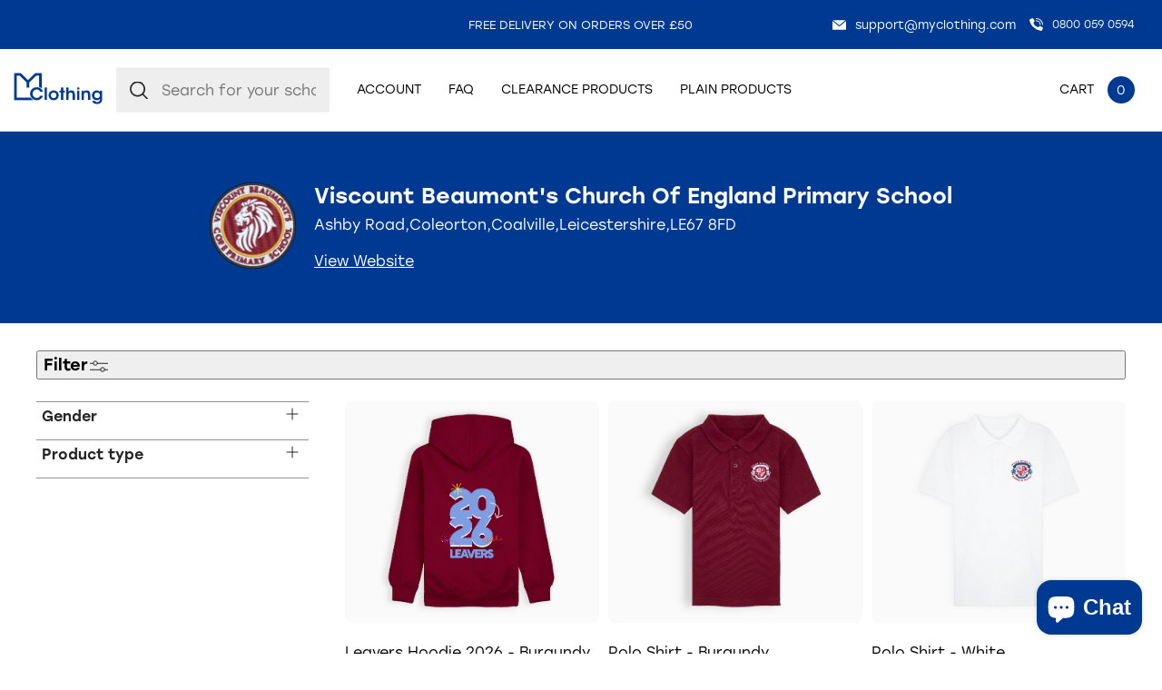

--- FILE ---
content_type: text/html; charset=utf-8
request_url: https://myclothing.com/collections/viscount-beaumonts-church-of-england-primary-school-5765
body_size: 85441
content:
<!doctype html>
<html lang="en">
  <head>
	<script src="//myclothing.com/cdn/shop/files/pandectes-rules.js?v=1761929383121517166"></script>
	

    <!-- Google Tag Manager -->
      <script>(function(w,d,s,l,i){w[l]=w[l]||[];w[l].push({'gtm.start':
      new Date().getTime(),event:'gtm.js'});var f=d.getElementsByTagName(s)[0],
      j=d.createElement(s),dl=l!='dataLayer'?'&l='+l:'';j.async=true;j.src=
      'https://www.googletagmanager.com/gtm.js?id='+i+dl;f.parentNode.insertBefore(j,f);
      })(window,document,'script','dataLayer','GTM-KLMGL95');</script>
    <!-- End Google Tag Manager -->
 
    <script src="https://sapi.negate.io/script/T6kLDkhDTwXfm3HI7e7KUw==?shop=myclothinguk.myshopify.com"></script>

    <!-- Basic page needs ================================================== -->
    <meta charset="utf-8">
    <meta http-equiv="X-UA-Compatible" content="IE=edge,chrome=1">
    
    <link rel="shortcut icon" href="//myclothing.com/cdn/shop/files/android-icon-192x192_64x.png?v=1653316191" type="image/png" />
    
    <title>
      Viscount Beaumont&#39;s Church of England Primary School &ndash; My Clothing
    </title>
    
    <!-- Mobile Specific Metas -->
    <meta name="HandheldFriendly" content="True">
    <meta name="MobileOptimized" content="320">
    <meta name="viewport" content="width=device-width, initial-scale=1, maximum-scale=5">
    <!-- Helpers ================================================== -->
    
  <meta property="og:type" content="website">
  <meta property="og:title" content="Viscount Beaumont&#39;s Church of England Primary School">
  



  <meta property="og:description" content="">

  <meta property="og:url" content="https://myclothing.com/collections/viscount-beaumonts-church-of-england-primary-school-5765">
  <meta property="og:site_name" content="My Clothing">


<meta name="twitter:card" content="summary">


    <link rel="canonical" href="https://myclothing.com/collections/viscount-beaumonts-church-of-england-primary-school-5765">
    <meta name="viewport" content="width=device-width,initial-scale=1">
    





<style type="text/css"> 
  
  
:root{
  
  --font-main:stolzl, sans-serif;
  --grey:#ddd;
  --border-grey:#ddd;
  --grey-light:#F3F3F3;
  --body-main-color:#2D2828; 
  --text-grey:#666;
  --accent-main:#003992;
  --accent-main-hover:#003992;
  --accent-lb:#5793F1; 
  --accent-lb-hover:#5793F1; 
  --accent-green:#0DA135;
  --accent-green-hover:#087826;
  --accent-blue:#003992;
  --accent-blue-hover:#002661;    
  --bxs-1:0px 0px 10px  #2d282814;
  --bdr-rad-1:15px;
  
  --gutter-unit:30px;
  --gutter-unit-xxs:calc(var(--gutter-unit) / 4);
  --gutter-unit-xs:calc(var(--gutter-unit)  / 3);
  --gutter-unit-s:calc(var(--gutter-unit)  / 2);
  --gutter-unit-r:calc(var(--gutter-unit) - 6px);
  --gutter-unit-m:calc(var(--gutter-unit)  * 2);
  --gutter-unit-l:calc(var(--gutter-unit)  * 3);
  --gutter-unit-xl:calc(var(--gutter-unit)  * 4);
  --gutter-unit-xxl:calc(var(--gutter-unit)  * 5);
  
  --mh-item-height:90px;
  --mh-logo-width:128px;
  
  --mh-search-width:357px;  
    
  --gallery-thumb-width:80px;
    
  --t-xxxs:1.1rem;  
  --t-xxs:1.2rem;
  --t-xs:1.3rem;
  --t-s:1.4rem;
  --t-r:1.6rem;
  --t-rm:1.8rem;
  --t-m:2rem;
  --t-ml:2.2rem;
  --t-l:3rem;
  --t-xl:4.5rem;
  --t-xxl:5.7rem;
  
  --ui-icon-xs:15px;
  --ui-icon-s:20px;
  
  --ls-xs:-0.1rem;
  --ls-s:-0.12rem;
  --ls-m:-0.15rem;
  --ls-l:-0.2rem;
  --ls-xl:-0.28rem;
  --ls-xxl:-0.4rem;

  --wbsk-se-gutter:10px;
  --wbsk-se-gutter-xxs:calc(10px / 4);
  --wbsk-se-gutter-xs:calc(10px / 3);
  --wbsk-se-gutter-s:calc(10px / 2);
  --wbsk-se-gutter-m:calc(10px * 2);
  --wbsk-se-gutter-l:calc(10px * 3);
  --wbsk-se-gutter-xl:calc(10px * 4);
  --wbsk-se-gutter-xxl:calc(10px * 5);
    
  }
    
  @media screen and (max-width: 1430px){  
    :root{
     --mh-search-width:235px;  
    }
  }
    

  @media screen and (max-width: 1024px){  
    :root{
          
      --mh-item-height:60px;
      --mh-logo-width:100px;
    }
  }
  
  @media screen and (max-width: 767px){  
    :root{
 
      --gutter-unit:18px;
        
      --t-xxs:1.2rem;
      --t-xs:1.3rem; 
      --t-s:1.4rem;
      --t-r:1.6rem;
      --t-rm:1.7rem;
      --t-m:1.85rem;
      --t-ml:2.15rem;
      --t-l:2.15rem;
      --t-xl:4rem;
      --t-xxl:4.5rem;
   
    }
  }

  
  

  
</style>


   
    <link href="//myclothing.com/cdn/shop/t/33/assets/style.main.css?v=146187003775812327491764667272" rel="stylesheet" type="text/css" media="all" />
    <link href="//myclothing.com/cdn/shop/t/33/assets/custom.css?v=40024404836246955851741168921" rel="stylesheet" type="text/css" media="all" />
    
    
    
    <link rel="preload" href="//myclothing.com/cdn/shop/t/33/assets/style.noneCritical.css?v=113001219621193277831764667273" as="style" onload="this.onload=null;this.rel='stylesheet'">
    <noscript>
      <link rel="stylesheet" href="//myclothing.com/cdn/shop/t/33/assets/style.noneCritical.css?v=113001219621193277831764667273">
    </noscript>  
    

    <script type="text/javascript">

/*! jQuery v3.6.0 | (c) OpenJS Foundation and other contributors | jquery.org/license */
!function(e,t){"use strict";"object"==typeof module&&"object"==typeof module.exports?module.exports=e.document?t(e,!0):function(e){if(!e.document)throw new Error("jQuery requires a window with a document");return t(e)}:t(e)}("undefined"!=typeof window?window:this,function(C,e){"use strict";var t=[],r=Object.getPrototypeOf,s=t.slice,g=t.flat?function(e){return t.flat.call(e)}:function(e){return t.concat.apply([],e)},u=t.push,i=t.indexOf,n={},o=n.toString,v=n.hasOwnProperty,a=v.toString,l=a.call(Object),y={},m=function(e){return"function"==typeof e&&"number"!=typeof e.nodeType&&"function"!=typeof e.item},x=function(e){return null!=e&&e===e.window},E=C.document,c={type:!0,src:!0,nonce:!0,noModule:!0};function b(e,t,n){var r,i,o=(n=n||E).createElement("script");if(o.text=e,t)for(r in c)(i=t[r]||t.getAttribute&&t.getAttribute(r))&&o.setAttribute(r,i);n.head.appendChild(o).parentNode.removeChild(o)}function w(e){return null==e?e+"":"object"==typeof e||"function"==typeof e?n[o.call(e)]||"object":typeof e}var f="3.6.0",S=function(e,t){return new S.fn.init(e,t)};function p(e){var t=!!e&&"length"in e&&e.length,n=w(e);return!m(e)&&!x(e)&&("array"===n||0===t||"number"==typeof t&&0<t&&t-1 in e)}S.fn=S.prototype={jquery:f,constructor:S,length:0,toArray:function(){return s.call(this)},get:function(e){return null==e?s.call(this):e<0?this[e+this.length]:this[e]},pushStack:function(e){var t=S.merge(this.constructor(),e);return t.prevObject=this,t},each:function(e){return S.each(this,e)},map:function(n){return this.pushStack(S.map(this,function(e,t){return n.call(e,t,e)}))},slice:function(){return this.pushStack(s.apply(this,arguments))},first:function(){return this.eq(0)},last:function(){return this.eq(-1)},even:function(){return this.pushStack(S.grep(this,function(e,t){return(t+1)%2}))},odd:function(){return this.pushStack(S.grep(this,function(e,t){return t%2}))},eq:function(e){var t=this.length,n=+e+(e<0?t:0);return this.pushStack(0<=n&&n<t?[this[n]]:[])},end:function(){return this.prevObject||this.constructor()},push:u,sort:t.sort,splice:t.splice},S.extend=S.fn.extend=function(){var e,t,n,r,i,o,a=arguments[0]||{},s=1,u=arguments.length,l=!1;for("boolean"==typeof a&&(l=a,a=arguments[s]||{},s++),"object"==typeof a||m(a)||(a={}),s===u&&(a=this,s--);s<u;s++)if(null!=(e=arguments[s]))for(t in e)r=e[t],"__proto__"!==t&&a!==r&&(l&&r&&(S.isPlainObject(r)||(i=Array.isArray(r)))?(n=a[t],o=i&&!Array.isArray(n)?[]:i||S.isPlainObject(n)?n:{},i=!1,a[t]=S.extend(l,o,r)):void 0!==r&&(a[t]=r));return a},S.extend({expando:"jQuery"+(f+Math.random()).replace(/\D/g,""),isReady:!0,error:function(e){throw new Error(e)},noop:function(){},isPlainObject:function(e){var t,n;return!(!e||"[object Object]"!==o.call(e))&&(!(t=r(e))||"function"==typeof(n=v.call(t,"constructor")&&t.constructor)&&a.call(n)===l)},isEmptyObject:function(e){var t;for(t in e)return!1;return!0},globalEval:function(e,t,n){b(e,{nonce:t&&t.nonce},n)},each:function(e,t){var n,r=0;if(p(e)){for(n=e.length;r<n;r++)if(!1===t.call(e[r],r,e[r]))break}else for(r in e)if(!1===t.call(e[r],r,e[r]))break;return e},makeArray:function(e,t){var n=t||[];return null!=e&&(p(Object(e))?S.merge(n,"string"==typeof e?[e]:e):u.call(n,e)),n},inArray:function(e,t,n){return null==t?-1:i.call(t,e,n)},merge:function(e,t){for(var n=+t.length,r=0,i=e.length;r<n;r++)e[i++]=t[r];return e.length=i,e},grep:function(e,t,n){for(var r=[],i=0,o=e.length,a=!n;i<o;i++)!t(e[i],i)!==a&&r.push(e[i]);return r},map:function(e,t,n){var r,i,o=0,a=[];if(p(e))for(r=e.length;o<r;o++)null!=(i=t(e[o],o,n))&&a.push(i);else for(o in e)null!=(i=t(e[o],o,n))&&a.push(i);return g(a)},guid:1,support:y}),"function"==typeof Symbol&&(S.fn[Symbol.iterator]=t[Symbol.iterator]),S.each("Boolean Number String Function Array Date RegExp Object Error Symbol".split(" "),function(e,t){n["[object "+t+"]"]=t.toLowerCase()});var d=function(n){var e,d,b,o,i,h,f,g,w,u,l,T,C,a,E,v,s,c,y,S="sizzle"+1*new Date,p=n.document,k=0,r=0,m=ue(),x=ue(),A=ue(),N=ue(),j=function(e,t){return e===t&&(l=!0),0},D={}.hasOwnProperty,t=[],q=t.pop,L=t.push,H=t.push,O=t.slice,P=function(e,t){for(var n=0,r=e.length;n<r;n++)if(e[n]===t)return n;return-1},R="checked|selected|async|autofocus|autoplay|controls|defer|disabled|hidden|ismap|loop|multiple|open|readonly|required|scoped",M="[\\x20\\t\\r\\n\\f]",I="(?:\\\\[\\da-fA-F]{1,6}"+M+"?|\\\\[^\\r\\n\\f]|[\\w-]|[^\0-\\x7f])+",W="\\["+M+"*("+I+")(?:"+M+"*([*^$|!~]?=)"+M+"*(?:'((?:\\\\.|[^\\\\'])*)'|\"((?:\\\\.|[^\\\\\"])*)\"|("+I+"))|)"+M+"*\\]",F=":("+I+")(?:\\((('((?:\\\\.|[^\\\\'])*)'|\"((?:\\\\.|[^\\\\\"])*)\")|((?:\\\\.|[^\\\\()[\\]]|"+W+")*)|.*)\\)|)",B=new RegExp(M+"+","g"),$=new RegExp("^"+M+"+|((?:^|[^\\\\])(?:\\\\.)*)"+M+"+$","g"),_=new RegExp("^"+M+"*,"+M+"*"),z=new RegExp("^"+M+"*([>+~]|"+M+")"+M+"*"),U=new RegExp(M+"|>"),X=new RegExp(F),V=new RegExp("^"+I+"$"),G={ID:new RegExp("^#("+I+")"),CLASS:new RegExp("^\\.("+I+")"),TAG:new RegExp("^("+I+"|[*])"),ATTR:new RegExp("^"+W),PSEUDO:new RegExp("^"+F),CHILD:new RegExp("^:(only|first|last|nth|nth-last)-(child|of-type)(?:\\("+M+"*(even|odd|(([+-]|)(\\d*)n|)"+M+"*(?:([+-]|)"+M+"*(\\d+)|))"+M+"*\\)|)","i"),bool:new RegExp("^(?:"+R+")$","i"),needsContext:new RegExp("^"+M+"*[>+~]|:(even|odd|eq|gt|lt|nth|first|last)(?:\\("+M+"*((?:-\\d)?\\d*)"+M+"*\\)|)(?=[^-]|$)","i")},Y=/HTML$/i,Q=/^(?:input|select|textarea|button)$/i,J=/^h\d$/i,K=/^[^{]+\{\s*\[native \w/,Z=/^(?:#([\w-]+)|(\w+)|\.([\w-]+))$/,ee=/[+~]/,te=new RegExp("\\\\[\\da-fA-F]{1,6}"+M+"?|\\\\([^\\r\\n\\f])","g"),ne=function(e,t){var n="0x"+e.slice(1)-65536;return t||(n<0?String.fromCharCode(n+65536):String.fromCharCode(n>>10|55296,1023&n|56320))},re=/([\0-\x1f\x7f]|^-?\d)|^-$|[^\0-\x1f\x7f-\uFFFF\w-]/g,ie=function(e,t){return t?"\0"===e?"\ufffd":e.slice(0,-1)+"\\"+e.charCodeAt(e.length-1).toString(16)+" ":"\\"+e},oe=function(){T()},ae=be(function(e){return!0===e.disabled&&"fieldset"===e.nodeName.toLowerCase()},{dir:"parentNode",next:"legend"});try{H.apply(t=O.call(p.childNodes),p.childNodes),t[p.childNodes.length].nodeType}catch(e){H={apply:t.length?function(e,t){L.apply(e,O.call(t))}:function(e,t){var n=e.length,r=0;while(e[n++]=t[r++]);e.length=n-1}}}function se(t,e,n,r){var i,o,a,s,u,l,c,f=e&&e.ownerDocument,p=e?e.nodeType:9;if(n=n||[],"string"!=typeof t||!t||1!==p&&9!==p&&11!==p)return n;if(!r&&(T(e),e=e||C,E)){if(11!==p&&(u=Z.exec(t)))if(i=u[1]){if(9===p){if(!(a=e.getElementById(i)))return n;if(a.id===i)return n.push(a),n}else if(f&&(a=f.getElementById(i))&&y(e,a)&&a.id===i)return n.push(a),n}else{if(u[2])return H.apply(n,e.getElementsByTagName(t)),n;if((i=u[3])&&d.getElementsByClassName&&e.getElementsByClassName)return H.apply(n,e.getElementsByClassName(i)),n}if(d.qsa&&!N[t+" "]&&(!v||!v.test(t))&&(1!==p||"object"!==e.nodeName.toLowerCase())){if(c=t,f=e,1===p&&(U.test(t)||z.test(t))){(f=ee.test(t)&&ye(e.parentNode)||e)===e&&d.scope||((s=e.getAttribute("id"))?s=s.replace(re,ie):e.setAttribute("id",s=S)),o=(l=h(t)).length;while(o--)l[o]=(s?"#"+s:":scope")+" "+xe(l[o]);c=l.join(",")}try{return H.apply(n,f.querySelectorAll(c)),n}catch(e){N(t,!0)}finally{s===S&&e.removeAttribute("id")}}}return g(t.replace($,"$1"),e,n,r)}function ue(){var r=[];return function e(t,n){return r.push(t+" ")>b.cacheLength&&delete e[r.shift()],e[t+" "]=n}}function le(e){return e[S]=!0,e}function ce(e){var t=C.createElement("fieldset");try{return!!e(t)}catch(e){return!1}finally{t.parentNode&&t.parentNode.removeChild(t),t=null}}function fe(e,t){var n=e.split("|"),r=n.length;while(r--)b.attrHandle[n[r]]=t}function pe(e,t){var n=t&&e,r=n&&1===e.nodeType&&1===t.nodeType&&e.sourceIndex-t.sourceIndex;if(r)return r;if(n)while(n=n.nextSibling)if(n===t)return-1;return e?1:-1}function de(t){return function(e){return"input"===e.nodeName.toLowerCase()&&e.type===t}}function he(n){return function(e){var t=e.nodeName.toLowerCase();return("input"===t||"button"===t)&&e.type===n}}function ge(t){return function(e){return"form"in e?e.parentNode&&!1===e.disabled?"label"in e?"label"in e.parentNode?e.parentNode.disabled===t:e.disabled===t:e.isDisabled===t||e.isDisabled!==!t&&ae(e)===t:e.disabled===t:"label"in e&&e.disabled===t}}function ve(a){return le(function(o){return o=+o,le(function(e,t){var n,r=a([],e.length,o),i=r.length;while(i--)e[n=r[i]]&&(e[n]=!(t[n]=e[n]))})})}function ye(e){return e&&"undefined"!=typeof e.getElementsByTagName&&e}for(e in d=se.support={},i=se.isXML=function(e){var t=e&&e.namespaceURI,n=e&&(e.ownerDocument||e).documentElement;return!Y.test(t||n&&n.nodeName||"HTML")},T=se.setDocument=function(e){var t,n,r=e?e.ownerDocument||e:p;return r!=C&&9===r.nodeType&&r.documentElement&&(a=(C=r).documentElement,E=!i(C),p!=C&&(n=C.defaultView)&&n.top!==n&&(n.addEventListener?n.addEventListener("unload",oe,!1):n.attachEvent&&n.attachEvent("onunload",oe)),d.scope=ce(function(e){return a.appendChild(e).appendChild(C.createElement("div")),"undefined"!=typeof e.querySelectorAll&&!e.querySelectorAll(":scope fieldset div").length}),d.attributes=ce(function(e){return e.className="i",!e.getAttribute("className")}),d.getElementsByTagName=ce(function(e){return e.appendChild(C.createComment("")),!e.getElementsByTagName("*").length}),d.getElementsByClassName=K.test(C.getElementsByClassName),d.getById=ce(function(e){return a.appendChild(e).id=S,!C.getElementsByName||!C.getElementsByName(S).length}),d.getById?(b.filter.ID=function(e){var t=e.replace(te,ne);return function(e){return e.getAttribute("id")===t}},b.find.ID=function(e,t){if("undefined"!=typeof t.getElementById&&E){var n=t.getElementById(e);return n?[n]:[]}}):(b.filter.ID=function(e){var n=e.replace(te,ne);return function(e){var t="undefined"!=typeof e.getAttributeNode&&e.getAttributeNode("id");return t&&t.value===n}},b.find.ID=function(e,t){if("undefined"!=typeof t.getElementById&&E){var n,r,i,o=t.getElementById(e);if(o){if((n=o.getAttributeNode("id"))&&n.value===e)return[o];i=t.getElementsByName(e),r=0;while(o=i[r++])if((n=o.getAttributeNode("id"))&&n.value===e)return[o]}return[]}}),b.find.TAG=d.getElementsByTagName?function(e,t){return"undefined"!=typeof t.getElementsByTagName?t.getElementsByTagName(e):d.qsa?t.querySelectorAll(e):void 0}:function(e,t){var n,r=[],i=0,o=t.getElementsByTagName(e);if("*"===e){while(n=o[i++])1===n.nodeType&&r.push(n);return r}return o},b.find.CLASS=d.getElementsByClassName&&function(e,t){if("undefined"!=typeof t.getElementsByClassName&&E)return t.getElementsByClassName(e)},s=[],v=[],(d.qsa=K.test(C.querySelectorAll))&&(ce(function(e){var t;a.appendChild(e).innerHTML="<a id='"+S+"'></a><select id='"+S+"-\r\\' msallowcapture=''><option selected=''></option></select>",e.querySelectorAll("[msallowcapture^='']").length&&v.push("[*^$]="+M+"*(?:''|\"\")"),e.querySelectorAll("[selected]").length||v.push("\\["+M+"*(?:value|"+R+")"),e.querySelectorAll("[id~="+S+"-]").length||v.push("~="),(t=C.createElement("input")).setAttribute("name",""),e.appendChild(t),e.querySelectorAll("[name='']").length||v.push("\\["+M+"*name"+M+"*="+M+"*(?:''|\"\")"),e.querySelectorAll(":checked").length||v.push(":checked"),e.querySelectorAll("a#"+S+"+*").length||v.push(".#.+[+~]"),e.querySelectorAll("\\\f"),v.push("[\\r\\n\\f]")}),ce(function(e){e.innerHTML="<a href='' disabled='disabled'></a><select disabled='disabled'><option/></select>";var t=C.createElement("input");t.setAttribute("type","hidden"),e.appendChild(t).setAttribute("name","D"),e.querySelectorAll("[name=d]").length&&v.push("name"+M+"*[*^$|!~]?="),2!==e.querySelectorAll(":enabled").length&&v.push(":enabled",":disabled"),a.appendChild(e).disabled=!0,2!==e.querySelectorAll(":disabled").length&&v.push(":enabled",":disabled"),e.querySelectorAll("*,:x"),v.push(",.*:")})),(d.matchesSelector=K.test(c=a.matches||a.webkitMatchesSelector||a.mozMatchesSelector||a.oMatchesSelector||a.msMatchesSelector))&&ce(function(e){d.disconnectedMatch=c.call(e,"*"),c.call(e,"[s!='']:x"),s.push("!=",F)}),v=v.length&&new RegExp(v.join("|")),s=s.length&&new RegExp(s.join("|")),t=K.test(a.compareDocumentPosition),y=t||K.test(a.contains)?function(e,t){var n=9===e.nodeType?e.documentElement:e,r=t&&t.parentNode;return e===r||!(!r||1!==r.nodeType||!(n.contains?n.contains(r):e.compareDocumentPosition&&16&e.compareDocumentPosition(r)))}:function(e,t){if(t)while(t=t.parentNode)if(t===e)return!0;return!1},j=t?function(e,t){if(e===t)return l=!0,0;var n=!e.compareDocumentPosition-!t.compareDocumentPosition;return n||(1&(n=(e.ownerDocument||e)==(t.ownerDocument||t)?e.compareDocumentPosition(t):1)||!d.sortDetached&&t.compareDocumentPosition(e)===n?e==C||e.ownerDocument==p&&y(p,e)?-1:t==C||t.ownerDocument==p&&y(p,t)?1:u?P(u,e)-P(u,t):0:4&n?-1:1)}:function(e,t){if(e===t)return l=!0,0;var n,r=0,i=e.parentNode,o=t.parentNode,a=[e],s=[t];if(!i||!o)return e==C?-1:t==C?1:i?-1:o?1:u?P(u,e)-P(u,t):0;if(i===o)return pe(e,t);n=e;while(n=n.parentNode)a.unshift(n);n=t;while(n=n.parentNode)s.unshift(n);while(a[r]===s[r])r++;return r?pe(a[r],s[r]):a[r]==p?-1:s[r]==p?1:0}),C},se.matches=function(e,t){return se(e,null,null,t)},se.matchesSelector=function(e,t){if(T(e),d.matchesSelector&&E&&!N[t+" "]&&(!s||!s.test(t))&&(!v||!v.test(t)))try{var n=c.call(e,t);if(n||d.disconnectedMatch||e.document&&11!==e.document.nodeType)return n}catch(e){N(t,!0)}return 0<se(t,C,null,[e]).length},se.contains=function(e,t){return(e.ownerDocument||e)!=C&&T(e),y(e,t)},se.attr=function(e,t){(e.ownerDocument||e)!=C&&T(e);var n=b.attrHandle[t.toLowerCase()],r=n&&D.call(b.attrHandle,t.toLowerCase())?n(e,t,!E):void 0;return void 0!==r?r:d.attributes||!E?e.getAttribute(t):(r=e.getAttributeNode(t))&&r.specified?r.value:null},se.escape=function(e){return(e+"").replace(re,ie)},se.error=function(e){throw new Error("Syntax error, unrecognized expression: "+e)},se.uniqueSort=function(e){var t,n=[],r=0,i=0;if(l=!d.detectDuplicates,u=!d.sortStable&&e.slice(0),e.sort(j),l){while(t=e[i++])t===e[i]&&(r=n.push(i));while(r--)e.splice(n[r],1)}return u=null,e},o=se.getText=function(e){var t,n="",r=0,i=e.nodeType;if(i){if(1===i||9===i||11===i){if("string"==typeof e.textContent)return e.textContent;for(e=e.firstChild;e;e=e.nextSibling)n+=o(e)}else if(3===i||4===i)return e.nodeValue}else while(t=e[r++])n+=o(t);return n},(b=se.selectors={cacheLength:50,createPseudo:le,match:G,attrHandle:{},find:{},relative:{">":{dir:"parentNode",first:!0}," ":{dir:"parentNode"},"+":{dir:"previousSibling",first:!0},"~":{dir:"previousSibling"}},preFilter:{ATTR:function(e){return e[1]=e[1].replace(te,ne),e[3]=(e[3]||e[4]||e[5]||"").replace(te,ne),"~="===e[2]&&(e[3]=" "+e[3]+" "),e.slice(0,4)},CHILD:function(e){return e[1]=e[1].toLowerCase(),"nth"===e[1].slice(0,3)?(e[3]||se.error(e[0]),e[4]=+(e[4]?e[5]+(e[6]||1):2*("even"===e[3]||"odd"===e[3])),e[5]=+(e[7]+e[8]||"odd"===e[3])):e[3]&&se.error(e[0]),e},PSEUDO:function(e){var t,n=!e[6]&&e[2];return G.CHILD.test(e[0])?null:(e[3]?e[2]=e[4]||e[5]||"":n&&X.test(n)&&(t=h(n,!0))&&(t=n.indexOf(")",n.length-t)-n.length)&&(e[0]=e[0].slice(0,t),e[2]=n.slice(0,t)),e.slice(0,3))}},filter:{TAG:function(e){var t=e.replace(te,ne).toLowerCase();return"*"===e?function(){return!0}:function(e){return e.nodeName&&e.nodeName.toLowerCase()===t}},CLASS:function(e){var t=m[e+" "];return t||(t=new RegExp("(^|"+M+")"+e+"("+M+"|$)"))&&m(e,function(e){return t.test("string"==typeof e.className&&e.className||"undefined"!=typeof e.getAttribute&&e.getAttribute("class")||"")})},ATTR:function(n,r,i){return function(e){var t=se.attr(e,n);return null==t?"!="===r:!r||(t+="","="===r?t===i:"!="===r?t!==i:"^="===r?i&&0===t.indexOf(i):"*="===r?i&&-1<t.indexOf(i):"$="===r?i&&t.slice(-i.length)===i:"~="===r?-1<(" "+t.replace(B," ")+" ").indexOf(i):"|="===r&&(t===i||t.slice(0,i.length+1)===i+"-"))}},CHILD:function(h,e,t,g,v){var y="nth"!==h.slice(0,3),m="last"!==h.slice(-4),x="of-type"===e;return 1===g&&0===v?function(e){return!!e.parentNode}:function(e,t,n){var r,i,o,a,s,u,l=y!==m?"nextSibling":"previousSibling",c=e.parentNode,f=x&&e.nodeName.toLowerCase(),p=!n&&!x,d=!1;if(c){if(y){while(l){a=e;while(a=a[l])if(x?a.nodeName.toLowerCase()===f:1===a.nodeType)return!1;u=l="only"===h&&!u&&"nextSibling"}return!0}if(u=[m?c.firstChild:c.lastChild],m&&p){d=(s=(r=(i=(o=(a=c)[S]||(a[S]={}))[a.uniqueID]||(o[a.uniqueID]={}))[h]||[])[0]===k&&r[1])&&r[2],a=s&&c.childNodes[s];while(a=++s&&a&&a[l]||(d=s=0)||u.pop())if(1===a.nodeType&&++d&&a===e){i[h]=[k,s,d];break}}else if(p&&(d=s=(r=(i=(o=(a=e)[S]||(a[S]={}))[a.uniqueID]||(o[a.uniqueID]={}))[h]||[])[0]===k&&r[1]),!1===d)while(a=++s&&a&&a[l]||(d=s=0)||u.pop())if((x?a.nodeName.toLowerCase()===f:1===a.nodeType)&&++d&&(p&&((i=(o=a[S]||(a[S]={}))[a.uniqueID]||(o[a.uniqueID]={}))[h]=[k,d]),a===e))break;return(d-=v)===g||d%g==0&&0<=d/g}}},PSEUDO:function(e,o){var t,a=b.pseudos[e]||b.setFilters[e.toLowerCase()]||se.error("unsupported pseudo: "+e);return a[S]?a(o):1<a.length?(t=[e,e,"",o],b.setFilters.hasOwnProperty(e.toLowerCase())?le(function(e,t){var n,r=a(e,o),i=r.length;while(i--)e[n=P(e,r[i])]=!(t[n]=r[i])}):function(e){return a(e,0,t)}):a}},pseudos:{not:le(function(e){var r=[],i=[],s=f(e.replace($,"$1"));return s[S]?le(function(e,t,n,r){var i,o=s(e,null,r,[]),a=e.length;while(a--)(i=o[a])&&(e[a]=!(t[a]=i))}):function(e,t,n){return r[0]=e,s(r,null,n,i),r[0]=null,!i.pop()}}),has:le(function(t){return function(e){return 0<se(t,e).length}}),contains:le(function(t){return t=t.replace(te,ne),function(e){return-1<(e.textContent||o(e)).indexOf(t)}}),lang:le(function(n){return V.test(n||"")||se.error("unsupported lang: "+n),n=n.replace(te,ne).toLowerCase(),function(e){var t;do{if(t=E?e.lang:e.getAttribute("xml:lang")||e.getAttribute("lang"))return(t=t.toLowerCase())===n||0===t.indexOf(n+"-")}while((e=e.parentNode)&&1===e.nodeType);return!1}}),target:function(e){var t=n.location&&n.location.hash;return t&&t.slice(1)===e.id},root:function(e){return e===a},focus:function(e){return e===C.activeElement&&(!C.hasFocus||C.hasFocus())&&!!(e.type||e.href||~e.tabIndex)},enabled:ge(!1),disabled:ge(!0),checked:function(e){var t=e.nodeName.toLowerCase();return"input"===t&&!!e.checked||"option"===t&&!!e.selected},selected:function(e){return e.parentNode&&e.parentNode.selectedIndex,!0===e.selected},empty:function(e){for(e=e.firstChild;e;e=e.nextSibling)if(e.nodeType<6)return!1;return!0},parent:function(e){return!b.pseudos.empty(e)},header:function(e){return J.test(e.nodeName)},input:function(e){return Q.test(e.nodeName)},button:function(e){var t=e.nodeName.toLowerCase();return"input"===t&&"button"===e.type||"button"===t},text:function(e){var t;return"input"===e.nodeName.toLowerCase()&&"text"===e.type&&(null==(t=e.getAttribute("type"))||"text"===t.toLowerCase())},first:ve(function(){return[0]}),last:ve(function(e,t){return[t-1]}),eq:ve(function(e,t,n){return[n<0?n+t:n]}),even:ve(function(e,t){for(var n=0;n<t;n+=2)e.push(n);return e}),odd:ve(function(e,t){for(var n=1;n<t;n+=2)e.push(n);return e}),lt:ve(function(e,t,n){for(var r=n<0?n+t:t<n?t:n;0<=--r;)e.push(r);return e}),gt:ve(function(e,t,n){for(var r=n<0?n+t:n;++r<t;)e.push(r);return e})}}).pseudos.nth=b.pseudos.eq,{radio:!0,checkbox:!0,file:!0,password:!0,image:!0})b.pseudos[e]=de(e);for(e in{submit:!0,reset:!0})b.pseudos[e]=he(e);function me(){}function xe(e){for(var t=0,n=e.length,r="";t<n;t++)r+=e[t].value;return r}function be(s,e,t){var u=e.dir,l=e.next,c=l||u,f=t&&"parentNode"===c,p=r++;return e.first?function(e,t,n){while(e=e[u])if(1===e.nodeType||f)return s(e,t,n);return!1}:function(e,t,n){var r,i,o,a=[k,p];if(n){while(e=e[u])if((1===e.nodeType||f)&&s(e,t,n))return!0}else while(e=e[u])if(1===e.nodeType||f)if(i=(o=e[S]||(e[S]={}))[e.uniqueID]||(o[e.uniqueID]={}),l&&l===e.nodeName.toLowerCase())e=e[u]||e;else{if((r=i[c])&&r[0]===k&&r[1]===p)return a[2]=r[2];if((i[c]=a)[2]=s(e,t,n))return!0}return!1}}function we(i){return 1<i.length?function(e,t,n){var r=i.length;while(r--)if(!i[r](e,t,n))return!1;return!0}:i[0]}function Te(e,t,n,r,i){for(var o,a=[],s=0,u=e.length,l=null!=t;s<u;s++)(o=e[s])&&(n&&!n(o,r,i)||(a.push(o),l&&t.push(s)));return a}function Ce(d,h,g,v,y,e){return v&&!v[S]&&(v=Ce(v)),y&&!y[S]&&(y=Ce(y,e)),le(function(e,t,n,r){var i,o,a,s=[],u=[],l=t.length,c=e||function(e,t,n){for(var r=0,i=t.length;r<i;r++)se(e,t[r],n);return n}(h||"*",n.nodeType?[n]:n,[]),f=!d||!e&&h?c:Te(c,s,d,n,r),p=g?y||(e?d:l||v)?[]:t:f;if(g&&g(f,p,n,r),v){i=Te(p,u),v(i,[],n,r),o=i.length;while(o--)(a=i[o])&&(p[u[o]]=!(f[u[o]]=a))}if(e){if(y||d){if(y){i=[],o=p.length;while(o--)(a=p[o])&&i.push(f[o]=a);y(null,p=[],i,r)}o=p.length;while(o--)(a=p[o])&&-1<(i=y?P(e,a):s[o])&&(e[i]=!(t[i]=a))}}else p=Te(p===t?p.splice(l,p.length):p),y?y(null,t,p,r):H.apply(t,p)})}function Ee(e){for(var i,t,n,r=e.length,o=b.relative[e[0].type],a=o||b.relative[" "],s=o?1:0,u=be(function(e){return e===i},a,!0),l=be(function(e){return-1<P(i,e)},a,!0),c=[function(e,t,n){var r=!o&&(n||t!==w)||((i=t).nodeType?u(e,t,n):l(e,t,n));return i=null,r}];s<r;s++)if(t=b.relative[e[s].type])c=[be(we(c),t)];else{if((t=b.filter[e[s].type].apply(null,e[s].matches))[S]){for(n=++s;n<r;n++)if(b.relative[e[n].type])break;return Ce(1<s&&we(c),1<s&&xe(e.slice(0,s-1).concat({value:" "===e[s-2].type?"*":""})).replace($,"$1"),t,s<n&&Ee(e.slice(s,n)),n<r&&Ee(e=e.slice(n)),n<r&&xe(e))}c.push(t)}return we(c)}return me.prototype=b.filters=b.pseudos,b.setFilters=new me,h=se.tokenize=function(e,t){var n,r,i,o,a,s,u,l=x[e+" "];if(l)return t?0:l.slice(0);a=e,s=[],u=b.preFilter;while(a){for(o in n&&!(r=_.exec(a))||(r&&(a=a.slice(r[0].length)||a),s.push(i=[])),n=!1,(r=z.exec(a))&&(n=r.shift(),i.push({value:n,type:r[0].replace($," ")}),a=a.slice(n.length)),b.filter)!(r=G[o].exec(a))||u[o]&&!(r=u[o](r))||(n=r.shift(),i.push({value:n,type:o,matches:r}),a=a.slice(n.length));if(!n)break}return t?a.length:a?se.error(e):x(e,s).slice(0)},f=se.compile=function(e,t){var n,v,y,m,x,r,i=[],o=[],a=A[e+" "];if(!a){t||(t=h(e)),n=t.length;while(n--)(a=Ee(t[n]))[S]?i.push(a):o.push(a);(a=A(e,(v=o,m=0<(y=i).length,x=0<v.length,r=function(e,t,n,r,i){var o,a,s,u=0,l="0",c=e&&[],f=[],p=w,d=e||x&&b.find.TAG("*",i),h=k+=null==p?1:Math.random()||.1,g=d.length;for(i&&(w=t==C||t||i);l!==g&&null!=(o=d[l]);l++){if(x&&o){a=0,t||o.ownerDocument==C||(T(o),n=!E);while(s=v[a++])if(s(o,t||C,n)){r.push(o);break}i&&(k=h)}m&&((o=!s&&o)&&u--,e&&c.push(o))}if(u+=l,m&&l!==u){a=0;while(s=y[a++])s(c,f,t,n);if(e){if(0<u)while(l--)c[l]||f[l]||(f[l]=q.call(r));f=Te(f)}H.apply(r,f),i&&!e&&0<f.length&&1<u+y.length&&se.uniqueSort(r)}return i&&(k=h,w=p),c},m?le(r):r))).selector=e}return a},g=se.select=function(e,t,n,r){var i,o,a,s,u,l="function"==typeof e&&e,c=!r&&h(e=l.selector||e);if(n=n||[],1===c.length){if(2<(o=c[0]=c[0].slice(0)).length&&"ID"===(a=o[0]).type&&9===t.nodeType&&E&&b.relative[o[1].type]){if(!(t=(b.find.ID(a.matches[0].replace(te,ne),t)||[])[0]))return n;l&&(t=t.parentNode),e=e.slice(o.shift().value.length)}i=G.needsContext.test(e)?0:o.length;while(i--){if(a=o[i],b.relative[s=a.type])break;if((u=b.find[s])&&(r=u(a.matches[0].replace(te,ne),ee.test(o[0].type)&&ye(t.parentNode)||t))){if(o.splice(i,1),!(e=r.length&&xe(o)))return H.apply(n,r),n;break}}}return(l||f(e,c))(r,t,!E,n,!t||ee.test(e)&&ye(t.parentNode)||t),n},d.sortStable=S.split("").sort(j).join("")===S,d.detectDuplicates=!!l,T(),d.sortDetached=ce(function(e){return 1&e.compareDocumentPosition(C.createElement("fieldset"))}),ce(function(e){return e.innerHTML="<a href='#'></a>","#"===e.firstChild.getAttribute("href")})||fe("type|href|height|width",function(e,t,n){if(!n)return e.getAttribute(t,"type"===t.toLowerCase()?1:2)}),d.attributes&&ce(function(e){return e.innerHTML="<input/>",e.firstChild.setAttribute("value",""),""===e.firstChild.getAttribute("value")})||fe("value",function(e,t,n){if(!n&&"input"===e.nodeName.toLowerCase())return e.defaultValue}),ce(function(e){return null==e.getAttribute("disabled")})||fe(R,function(e,t,n){var r;if(!n)return!0===e[t]?t.toLowerCase():(r=e.getAttributeNode(t))&&r.specified?r.value:null}),se}(C);S.find=d,S.expr=d.selectors,S.expr[":"]=S.expr.pseudos,S.uniqueSort=S.unique=d.uniqueSort,S.text=d.getText,S.isXMLDoc=d.isXML,S.contains=d.contains,S.escapeSelector=d.escape;var h=function(e,t,n){var r=[],i=void 0!==n;while((e=e[t])&&9!==e.nodeType)if(1===e.nodeType){if(i&&S(e).is(n))break;r.push(e)}return r},T=function(e,t){for(var n=[];e;e=e.nextSibling)1===e.nodeType&&e!==t&&n.push(e);return n},k=S.expr.match.needsContext;function A(e,t){return e.nodeName&&e.nodeName.toLowerCase()===t.toLowerCase()}var N=/^<([a-z][^\/\0>:\x20\t\r\n\f]*)[\x20\t\r\n\f]*\/?>(?:<\/\1>|)$/i;function j(e,n,r){return m(n)?S.grep(e,function(e,t){return!!n.call(e,t,e)!==r}):n.nodeType?S.grep(e,function(e){return e===n!==r}):"string"!=typeof n?S.grep(e,function(e){return-1<i.call(n,e)!==r}):S.filter(n,e,r)}S.filter=function(e,t,n){var r=t[0];return n&&(e=":not("+e+")"),1===t.length&&1===r.nodeType?S.find.matchesSelector(r,e)?[r]:[]:S.find.matches(e,S.grep(t,function(e){return 1===e.nodeType}))},S.fn.extend({find:function(e){var t,n,r=this.length,i=this;if("string"!=typeof e)return this.pushStack(S(e).filter(function(){for(t=0;t<r;t++)if(S.contains(i[t],this))return!0}));for(n=this.pushStack([]),t=0;t<r;t++)S.find(e,i[t],n);return 1<r?S.uniqueSort(n):n},filter:function(e){return this.pushStack(j(this,e||[],!1))},not:function(e){return this.pushStack(j(this,e||[],!0))},is:function(e){return!!j(this,"string"==typeof e&&k.test(e)?S(e):e||[],!1).length}});var D,q=/^(?:\s*(<[\w\W]+>)[^>]*|#([\w-]+))$/;(S.fn.init=function(e,t,n){var r,i;if(!e)return this;if(n=n||D,"string"==typeof e){if(!(r="<"===e[0]&&">"===e[e.length-1]&&3<=e.length?[null,e,null]:q.exec(e))||!r[1]&&t)return!t||t.jquery?(t||n).find(e):this.constructor(t).find(e);if(r[1]){if(t=t instanceof S?t[0]:t,S.merge(this,S.parseHTML(r[1],t&&t.nodeType?t.ownerDocument||t:E,!0)),N.test(r[1])&&S.isPlainObject(t))for(r in t)m(this[r])?this[r](t[r]):this.attr(r,t[r]);return this}return(i=E.getElementById(r[2]))&&(this[0]=i,this.length=1),this}return e.nodeType?(this[0]=e,this.length=1,this):m(e)?void 0!==n.ready?n.ready(e):e(S):S.makeArray(e,this)}).prototype=S.fn,D=S(E);var L=/^(?:parents|prev(?:Until|All))/,H={children:!0,contents:!0,next:!0,prev:!0};function O(e,t){while((e=e[t])&&1!==e.nodeType);return e}S.fn.extend({has:function(e){var t=S(e,this),n=t.length;return this.filter(function(){for(var e=0;e<n;e++)if(S.contains(this,t[e]))return!0})},closest:function(e,t){var n,r=0,i=this.length,o=[],a="string"!=typeof e&&S(e);if(!k.test(e))for(;r<i;r++)for(n=this[r];n&&n!==t;n=n.parentNode)if(n.nodeType<11&&(a?-1<a.index(n):1===n.nodeType&&S.find.matchesSelector(n,e))){o.push(n);break}return this.pushStack(1<o.length?S.uniqueSort(o):o)},index:function(e){return e?"string"==typeof e?i.call(S(e),this[0]):i.call(this,e.jquery?e[0]:e):this[0]&&this[0].parentNode?this.first().prevAll().length:-1},add:function(e,t){return this.pushStack(S.uniqueSort(S.merge(this.get(),S(e,t))))},addBack:function(e){return this.add(null==e?this.prevObject:this.prevObject.filter(e))}}),S.each({parent:function(e){var t=e.parentNode;return t&&11!==t.nodeType?t:null},parents:function(e){return h(e,"parentNode")},parentsUntil:function(e,t,n){return h(e,"parentNode",n)},next:function(e){return O(e,"nextSibling")},prev:function(e){return O(e,"previousSibling")},nextAll:function(e){return h(e,"nextSibling")},prevAll:function(e){return h(e,"previousSibling")},nextUntil:function(e,t,n){return h(e,"nextSibling",n)},prevUntil:function(e,t,n){return h(e,"previousSibling",n)},siblings:function(e){return T((e.parentNode||{}).firstChild,e)},children:function(e){return T(e.firstChild)},contents:function(e){return null!=e.contentDocument&&r(e.contentDocument)?e.contentDocument:(A(e,"template")&&(e=e.content||e),S.merge([],e.childNodes))}},function(r,i){S.fn[r]=function(e,t){var n=S.map(this,i,e);return"Until"!==r.slice(-5)&&(t=e),t&&"string"==typeof t&&(n=S.filter(t,n)),1<this.length&&(H[r]||S.uniqueSort(n),L.test(r)&&n.reverse()),this.pushStack(n)}});var P=/[^\x20\t\r\n\f]+/g;function R(e){return e}function M(e){throw e}function I(e,t,n,r){var i;try{e&&m(i=e.promise)?i.call(e).done(t).fail(n):e&&m(i=e.then)?i.call(e,t,n):t.apply(void 0,[e].slice(r))}catch(e){n.apply(void 0,[e])}}S.Callbacks=function(r){var e,n;r="string"==typeof r?(e=r,n={},S.each(e.match(P)||[],function(e,t){n[t]=!0}),n):S.extend({},r);var i,t,o,a,s=[],u=[],l=-1,c=function(){for(a=a||r.once,o=i=!0;u.length;l=-1){t=u.shift();while(++l<s.length)!1===s[l].apply(t[0],t[1])&&r.stopOnFalse&&(l=s.length,t=!1)}r.memory||(t=!1),i=!1,a&&(s=t?[]:"")},f={add:function(){return s&&(t&&!i&&(l=s.length-1,u.push(t)),function n(e){S.each(e,function(e,t){m(t)?r.unique&&f.has(t)||s.push(t):t&&t.length&&"string"!==w(t)&&n(t)})}(arguments),t&&!i&&c()),this},remove:function(){return S.each(arguments,function(e,t){var n;while(-1<(n=S.inArray(t,s,n)))s.splice(n,1),n<=l&&l--}),this},has:function(e){return e?-1<S.inArray(e,s):0<s.length},empty:function(){return s&&(s=[]),this},disable:function(){return a=u=[],s=t="",this},disabled:function(){return!s},lock:function(){return a=u=[],t||i||(s=t=""),this},locked:function(){return!!a},fireWith:function(e,t){return a||(t=[e,(t=t||[]).slice?t.slice():t],u.push(t),i||c()),this},fire:function(){return f.fireWith(this,arguments),this},fired:function(){return!!o}};return f},S.extend({Deferred:function(e){var o=[["notify","progress",S.Callbacks("memory"),S.Callbacks("memory"),2],["resolve","done",S.Callbacks("once memory"),S.Callbacks("once memory"),0,"resolved"],["reject","fail",S.Callbacks("once memory"),S.Callbacks("once memory"),1,"rejected"]],i="pending",a={state:function(){return i},always:function(){return s.done(arguments).fail(arguments),this},"catch":function(e){return a.then(null,e)},pipe:function(){var i=arguments;return S.Deferred(function(r){S.each(o,function(e,t){var n=m(i[t[4]])&&i[t[4]];s[t[1]](function(){var e=n&&n.apply(this,arguments);e&&m(e.promise)?e.promise().progress(r.notify).done(r.resolve).fail(r.reject):r[t[0]+"With"](this,n?[e]:arguments)})}),i=null}).promise()},then:function(t,n,r){var u=0;function l(i,o,a,s){return function(){var n=this,r=arguments,e=function(){var e,t;if(!(i<u)){if((e=a.apply(n,r))===o.promise())throw new TypeError("Thenable self-resolution");t=e&&("object"==typeof e||"function"==typeof e)&&e.then,m(t)?s?t.call(e,l(u,o,R,s),l(u,o,M,s)):(u++,t.call(e,l(u,o,R,s),l(u,o,M,s),l(u,o,R,o.notifyWith))):(a!==R&&(n=void 0,r=[e]),(s||o.resolveWith)(n,r))}},t=s?e:function(){try{e()}catch(e){S.Deferred.exceptionHook&&S.Deferred.exceptionHook(e,t.stackTrace),u<=i+1&&(a!==M&&(n=void 0,r=[e]),o.rejectWith(n,r))}};i?t():(S.Deferred.getStackHook&&(t.stackTrace=S.Deferred.getStackHook()),C.setTimeout(t))}}return S.Deferred(function(e){o[0][3].add(l(0,e,m(r)?r:R,e.notifyWith)),o[1][3].add(l(0,e,m(t)?t:R)),o[2][3].add(l(0,e,m(n)?n:M))}).promise()},promise:function(e){return null!=e?S.extend(e,a):a}},s={};return S.each(o,function(e,t){var n=t[2],r=t[5];a[t[1]]=n.add,r&&n.add(function(){i=r},o[3-e][2].disable,o[3-e][3].disable,o[0][2].lock,o[0][3].lock),n.add(t[3].fire),s[t[0]]=function(){return s[t[0]+"With"](this===s?void 0:this,arguments),this},s[t[0]+"With"]=n.fireWith}),a.promise(s),e&&e.call(s,s),s},when:function(e){var n=arguments.length,t=n,r=Array(t),i=s.call(arguments),o=S.Deferred(),a=function(t){return function(e){r[t]=this,i[t]=1<arguments.length?s.call(arguments):e,--n||o.resolveWith(r,i)}};if(n<=1&&(I(e,o.done(a(t)).resolve,o.reject,!n),"pending"===o.state()||m(i[t]&&i[t].then)))return o.then();while(t--)I(i[t],a(t),o.reject);return o.promise()}});var W=/^(Eval|Internal|Range|Reference|Syntax|Type|URI)Error$/;S.Deferred.exceptionHook=function(e,t){C.console&&C.console.warn&&e&&W.test(e.name)&&C.console.warn("jQuery.Deferred exception: "+e.message,e.stack,t)},S.readyException=function(e){C.setTimeout(function(){throw e})};var F=S.Deferred();function B(){E.removeEventListener("DOMContentLoaded",B),C.removeEventListener("load",B),S.ready()}S.fn.ready=function(e){return F.then(e)["catch"](function(e){S.readyException(e)}),this},S.extend({isReady:!1,readyWait:1,ready:function(e){(!0===e?--S.readyWait:S.isReady)||(S.isReady=!0)!==e&&0<--S.readyWait||F.resolveWith(E,[S])}}),S.ready.then=F.then,"complete"===E.readyState||"loading"!==E.readyState&&!E.documentElement.doScroll?C.setTimeout(S.ready):(E.addEventListener("DOMContentLoaded",B),C.addEventListener("load",B));var $=function(e,t,n,r,i,o,a){var s=0,u=e.length,l=null==n;if("object"===w(n))for(s in i=!0,n)$(e,t,s,n[s],!0,o,a);else if(void 0!==r&&(i=!0,m(r)||(a=!0),l&&(a?(t.call(e,r),t=null):(l=t,t=function(e,t,n){return l.call(S(e),n)})),t))for(;s<u;s++)t(e[s],n,a?r:r.call(e[s],s,t(e[s],n)));return i?e:l?t.call(e):u?t(e[0],n):o},_=/^-ms-/,z=/-([a-z])/g;function U(e,t){return t.toUpperCase()}function X(e){return e.replace(_,"ms-").replace(z,U)}var V=function(e){return 1===e.nodeType||9===e.nodeType||!+e.nodeType};function G(){this.expando=S.expando+G.uid++}G.uid=1,G.prototype={cache:function(e){var t=e[this.expando];return t||(t={},V(e)&&(e.nodeType?e[this.expando]=t:Object.defineProperty(e,this.expando,{value:t,configurable:!0}))),t},set:function(e,t,n){var r,i=this.cache(e);if("string"==typeof t)i[X(t)]=n;else for(r in t)i[X(r)]=t[r];return i},get:function(e,t){return void 0===t?this.cache(e):e[this.expando]&&e[this.expando][X(t)]},access:function(e,t,n){return void 0===t||t&&"string"==typeof t&&void 0===n?this.get(e,t):(this.set(e,t,n),void 0!==n?n:t)},remove:function(e,t){var n,r=e[this.expando];if(void 0!==r){if(void 0!==t){n=(t=Array.isArray(t)?t.map(X):(t=X(t))in r?[t]:t.match(P)||[]).length;while(n--)delete r[t[n]]}(void 0===t||S.isEmptyObject(r))&&(e.nodeType?e[this.expando]=void 0:delete e[this.expando])}},hasData:function(e){var t=e[this.expando];return void 0!==t&&!S.isEmptyObject(t)}};var Y=new G,Q=new G,J=/^(?:\{[\w\W]*\}|\[[\w\W]*\])$/,K=/[A-Z]/g;function Z(e,t,n){var r,i;if(void 0===n&&1===e.nodeType)if(r="data-"+t.replace(K,"-$&").toLowerCase(),"string"==typeof(n=e.getAttribute(r))){try{n="true"===(i=n)||"false"!==i&&("null"===i?null:i===+i+""?+i:J.test(i)?JSON.parse(i):i)}catch(e){}Q.set(e,t,n)}else n=void 0;return n}S.extend({hasData:function(e){return Q.hasData(e)||Y.hasData(e)},data:function(e,t,n){return Q.access(e,t,n)},removeData:function(e,t){Q.remove(e,t)},_data:function(e,t,n){return Y.access(e,t,n)},_removeData:function(e,t){Y.remove(e,t)}}),S.fn.extend({data:function(n,e){var t,r,i,o=this[0],a=o&&o.attributes;if(void 0===n){if(this.length&&(i=Q.get(o),1===o.nodeType&&!Y.get(o,"hasDataAttrs"))){t=a.length;while(t--)a[t]&&0===(r=a[t].name).indexOf("data-")&&(r=X(r.slice(5)),Z(o,r,i[r]));Y.set(o,"hasDataAttrs",!0)}return i}return"object"==typeof n?this.each(function(){Q.set(this,n)}):$(this,function(e){var t;if(o&&void 0===e)return void 0!==(t=Q.get(o,n))?t:void 0!==(t=Z(o,n))?t:void 0;this.each(function(){Q.set(this,n,e)})},null,e,1<arguments.length,null,!0)},removeData:function(e){return this.each(function(){Q.remove(this,e)})}}),S.extend({queue:function(e,t,n){var r;if(e)return t=(t||"fx")+"queue",r=Y.get(e,t),n&&(!r||Array.isArray(n)?r=Y.access(e,t,S.makeArray(n)):r.push(n)),r||[]},dequeue:function(e,t){t=t||"fx";var n=S.queue(e,t),r=n.length,i=n.shift(),o=S._queueHooks(e,t);"inprogress"===i&&(i=n.shift(),r--),i&&("fx"===t&&n.unshift("inprogress"),delete o.stop,i.call(e,function(){S.dequeue(e,t)},o)),!r&&o&&o.empty.fire()},_queueHooks:function(e,t){var n=t+"queueHooks";return Y.get(e,n)||Y.access(e,n,{empty:S.Callbacks("once memory").add(function(){Y.remove(e,[t+"queue",n])})})}}),S.fn.extend({queue:function(t,n){var e=2;return"string"!=typeof t&&(n=t,t="fx",e--),arguments.length<e?S.queue(this[0],t):void 0===n?this:this.each(function(){var e=S.queue(this,t,n);S._queueHooks(this,t),"fx"===t&&"inprogress"!==e[0]&&S.dequeue(this,t)})},dequeue:function(e){return this.each(function(){S.dequeue(this,e)})},clearQueue:function(e){return this.queue(e||"fx",[])},promise:function(e,t){var n,r=1,i=S.Deferred(),o=this,a=this.length,s=function(){--r||i.resolveWith(o,[o])};"string"!=typeof e&&(t=e,e=void 0),e=e||"fx";while(a--)(n=Y.get(o[a],e+"queueHooks"))&&n.empty&&(r++,n.empty.add(s));return s(),i.promise(t)}});var ee=/[+-]?(?:\d*\.|)\d+(?:[eE][+-]?\d+|)/.source,te=new RegExp("^(?:([+-])=|)("+ee+")([a-z%]*)$","i"),ne=["Top","Right","Bottom","Left"],re=E.documentElement,ie=function(e){return S.contains(e.ownerDocument,e)},oe={composed:!0};re.getRootNode&&(ie=function(e){return S.contains(e.ownerDocument,e)||e.getRootNode(oe)===e.ownerDocument});var ae=function(e,t){return"none"===(e=t||e).style.display||""===e.style.display&&ie(e)&&"none"===S.css(e,"display")};function se(e,t,n,r){var i,o,a=20,s=r?function(){return r.cur()}:function(){return S.css(e,t,"")},u=s(),l=n&&n[3]||(S.cssNumber[t]?"":"px"),c=e.nodeType&&(S.cssNumber[t]||"px"!==l&&+u)&&te.exec(S.css(e,t));if(c&&c[3]!==l){u/=2,l=l||c[3],c=+u||1;while(a--)S.style(e,t,c+l),(1-o)*(1-(o=s()/u||.5))<=0&&(a=0),c/=o;c*=2,S.style(e,t,c+l),n=n||[]}return n&&(c=+c||+u||0,i=n[1]?c+(n[1]+1)*n[2]:+n[2],r&&(r.unit=l,r.start=c,r.end=i)),i}var ue={};function le(e,t){for(var n,r,i,o,a,s,u,l=[],c=0,f=e.length;c<f;c++)(r=e[c]).style&&(n=r.style.display,t?("none"===n&&(l[c]=Y.get(r,"display")||null,l[c]||(r.style.display="")),""===r.style.display&&ae(r)&&(l[c]=(u=a=o=void 0,a=(i=r).ownerDocument,s=i.nodeName,(u=ue[s])||(o=a.body.appendChild(a.createElement(s)),u=S.css(o,"display"),o.parentNode.removeChild(o),"none"===u&&(u="block"),ue[s]=u)))):"none"!==n&&(l[c]="none",Y.set(r,"display",n)));for(c=0;c<f;c++)null!=l[c]&&(e[c].style.display=l[c]);return e}S.fn.extend({show:function(){return le(this,!0)},hide:function(){return le(this)},toggle:function(e){return"boolean"==typeof e?e?this.show():this.hide():this.each(function(){ae(this)?S(this).show():S(this).hide()})}});var ce,fe,pe=/^(?:checkbox|radio)$/i,de=/<([a-z][^\/\0>\x20\t\r\n\f]*)/i,he=/^$|^module$|\/(?:java|ecma)script/i;ce=E.createDocumentFragment().appendChild(E.createElement("div")),(fe=E.createElement("input")).setAttribute("type","radio"),fe.setAttribute("checked","checked"),fe.setAttribute("name","t"),ce.appendChild(fe),y.checkClone=ce.cloneNode(!0).cloneNode(!0).lastChild.checked,ce.innerHTML="<textarea>x</textarea>",y.noCloneChecked=!!ce.cloneNode(!0).lastChild.defaultValue,ce.innerHTML="<option></option>",y.option=!!ce.lastChild;var ge={thead:[1,"<table>","</table>"],col:[2,"<table><colgroup>","</colgroup></table>"],tr:[2,"<table><tbody>","</tbody></table>"],td:[3,"<table><tbody><tr>","</tr></tbody></table>"],_default:[0,"",""]};function ve(e,t){var n;return n="undefined"!=typeof e.getElementsByTagName?e.getElementsByTagName(t||"*"):"undefined"!=typeof e.querySelectorAll?e.querySelectorAll(t||"*"):[],void 0===t||t&&A(e,t)?S.merge([e],n):n}function ye(e,t){for(var n=0,r=e.length;n<r;n++)Y.set(e[n],"globalEval",!t||Y.get(t[n],"globalEval"))}ge.tbody=ge.tfoot=ge.colgroup=ge.caption=ge.thead,ge.th=ge.td,y.option||(ge.optgroup=ge.option=[1,"<select multiple='multiple'>","</select>"]);var me=/<|&#?\w+;/;function xe(e,t,n,r,i){for(var o,a,s,u,l,c,f=t.createDocumentFragment(),p=[],d=0,h=e.length;d<h;d++)if((o=e[d])||0===o)if("object"===w(o))S.merge(p,o.nodeType?[o]:o);else if(me.test(o)){a=a||f.appendChild(t.createElement("div")),s=(de.exec(o)||["",""])[1].toLowerCase(),u=ge[s]||ge._default,a.innerHTML=u[1]+S.htmlPrefilter(o)+u[2],c=u[0];while(c--)a=a.lastChild;S.merge(p,a.childNodes),(a=f.firstChild).textContent=""}else p.push(t.createTextNode(o));f.textContent="",d=0;while(o=p[d++])if(r&&-1<S.inArray(o,r))i&&i.push(o);else if(l=ie(o),a=ve(f.appendChild(o),"script"),l&&ye(a),n){c=0;while(o=a[c++])he.test(o.type||"")&&n.push(o)}return f}var be=/^([^.]*)(?:\.(.+)|)/;function we(){return!0}function Te(){return!1}function Ce(e,t){return e===function(){try{return E.activeElement}catch(e){}}()==("focus"===t)}function Ee(e,t,n,r,i,o){var a,s;if("object"==typeof t){for(s in"string"!=typeof n&&(r=r||n,n=void 0),t)Ee(e,s,n,r,t[s],o);return e}if(null==r&&null==i?(i=n,r=n=void 0):null==i&&("string"==typeof n?(i=r,r=void 0):(i=r,r=n,n=void 0)),!1===i)i=Te;else if(!i)return e;return 1===o&&(a=i,(i=function(e){return S().off(e),a.apply(this,arguments)}).guid=a.guid||(a.guid=S.guid++)),e.each(function(){S.event.add(this,t,i,r,n)})}function Se(e,i,o){o?(Y.set(e,i,!1),S.event.add(e,i,{namespace:!1,handler:function(e){var t,n,r=Y.get(this,i);if(1&e.isTrigger&&this[i]){if(r.length)(S.event.special[i]||{}).delegateType&&e.stopPropagation();else if(r=s.call(arguments),Y.set(this,i,r),t=o(this,i),this[i](),r!==(n=Y.get(this,i))||t?Y.set(this,i,!1):n={},r!==n)return e.stopImmediatePropagation(),e.preventDefault(),n&&n.value}else r.length&&(Y.set(this,i,{value:S.event.trigger(S.extend(r[0],S.Event.prototype),r.slice(1),this)}),e.stopImmediatePropagation())}})):void 0===Y.get(e,i)&&S.event.add(e,i,we)}S.event={global:{},add:function(t,e,n,r,i){var o,a,s,u,l,c,f,p,d,h,g,v=Y.get(t);if(V(t)){n.handler&&(n=(o=n).handler,i=o.selector),i&&S.find.matchesSelector(re,i),n.guid||(n.guid=S.guid++),(u=v.events)||(u=v.events=Object.create(null)),(a=v.handle)||(a=v.handle=function(e){return"undefined"!=typeof S&&S.event.triggered!==e.type?S.event.dispatch.apply(t,arguments):void 0}),l=(e=(e||"").match(P)||[""]).length;while(l--)d=g=(s=be.exec(e[l])||[])[1],h=(s[2]||"").split(".").sort(),d&&(f=S.event.special[d]||{},d=(i?f.delegateType:f.bindType)||d,f=S.event.special[d]||{},c=S.extend({type:d,origType:g,data:r,handler:n,guid:n.guid,selector:i,needsContext:i&&S.expr.match.needsContext.test(i),namespace:h.join(".")},o),(p=u[d])||((p=u[d]=[]).delegateCount=0,f.setup&&!1!==f.setup.call(t,r,h,a)||t.addEventListener&&t.addEventListener(d,a)),f.add&&(f.add.call(t,c),c.handler.guid||(c.handler.guid=n.guid)),i?p.splice(p.delegateCount++,0,c):p.push(c),S.event.global[d]=!0)}},remove:function(e,t,n,r,i){var o,a,s,u,l,c,f,p,d,h,g,v=Y.hasData(e)&&Y.get(e);if(v&&(u=v.events)){l=(t=(t||"").match(P)||[""]).length;while(l--)if(d=g=(s=be.exec(t[l])||[])[1],h=(s[2]||"").split(".").sort(),d){f=S.event.special[d]||{},p=u[d=(r?f.delegateType:f.bindType)||d]||[],s=s[2]&&new RegExp("(^|\\.)"+h.join("\\.(?:.*\\.|)")+"(\\.|$)"),a=o=p.length;while(o--)c=p[o],!i&&g!==c.origType||n&&n.guid!==c.guid||s&&!s.test(c.namespace)||r&&r!==c.selector&&("**"!==r||!c.selector)||(p.splice(o,1),c.selector&&p.delegateCount--,f.remove&&f.remove.call(e,c));a&&!p.length&&(f.teardown&&!1!==f.teardown.call(e,h,v.handle)||S.removeEvent(e,d,v.handle),delete u[d])}else for(d in u)S.event.remove(e,d+t[l],n,r,!0);S.isEmptyObject(u)&&Y.remove(e,"handle events")}},dispatch:function(e){var t,n,r,i,o,a,s=new Array(arguments.length),u=S.event.fix(e),l=(Y.get(this,"events")||Object.create(null))[u.type]||[],c=S.event.special[u.type]||{};for(s[0]=u,t=1;t<arguments.length;t++)s[t]=arguments[t];if(u.delegateTarget=this,!c.preDispatch||!1!==c.preDispatch.call(this,u)){a=S.event.handlers.call(this,u,l),t=0;while((i=a[t++])&&!u.isPropagationStopped()){u.currentTarget=i.elem,n=0;while((o=i.handlers[n++])&&!u.isImmediatePropagationStopped())u.rnamespace&&!1!==o.namespace&&!u.rnamespace.test(o.namespace)||(u.handleObj=o,u.data=o.data,void 0!==(r=((S.event.special[o.origType]||{}).handle||o.handler).apply(i.elem,s))&&!1===(u.result=r)&&(u.preventDefault(),u.stopPropagation()))}return c.postDispatch&&c.postDispatch.call(this,u),u.result}},handlers:function(e,t){var n,r,i,o,a,s=[],u=t.delegateCount,l=e.target;if(u&&l.nodeType&&!("click"===e.type&&1<=e.button))for(;l!==this;l=l.parentNode||this)if(1===l.nodeType&&("click"!==e.type||!0!==l.disabled)){for(o=[],a={},n=0;n<u;n++)void 0===a[i=(r=t[n]).selector+" "]&&(a[i]=r.needsContext?-1<S(i,this).index(l):S.find(i,this,null,[l]).length),a[i]&&o.push(r);o.length&&s.push({elem:l,handlers:o})}return l=this,u<t.length&&s.push({elem:l,handlers:t.slice(u)}),s},addProp:function(t,e){Object.defineProperty(S.Event.prototype,t,{enumerable:!0,configurable:!0,get:m(e)?function(){if(this.originalEvent)return e(this.originalEvent)}:function(){if(this.originalEvent)return this.originalEvent[t]},set:function(e){Object.defineProperty(this,t,{enumerable:!0,configurable:!0,writable:!0,value:e})}})},fix:function(e){return e[S.expando]?e:new S.Event(e)},special:{load:{noBubble:!0},click:{setup:function(e){var t=this||e;return pe.test(t.type)&&t.click&&A(t,"input")&&Se(t,"click",we),!1},trigger:function(e){var t=this||e;return pe.test(t.type)&&t.click&&A(t,"input")&&Se(t,"click"),!0},_default:function(e){var t=e.target;return pe.test(t.type)&&t.click&&A(t,"input")&&Y.get(t,"click")||A(t,"a")}},beforeunload:{postDispatch:function(e){void 0!==e.result&&e.originalEvent&&(e.originalEvent.returnValue=e.result)}}}},S.removeEvent=function(e,t,n){e.removeEventListener&&e.removeEventListener(t,n)},S.Event=function(e,t){if(!(this instanceof S.Event))return new S.Event(e,t);e&&e.type?(this.originalEvent=e,this.type=e.type,this.isDefaultPrevented=e.defaultPrevented||void 0===e.defaultPrevented&&!1===e.returnValue?we:Te,this.target=e.target&&3===e.target.nodeType?e.target.parentNode:e.target,this.currentTarget=e.currentTarget,this.relatedTarget=e.relatedTarget):this.type=e,t&&S.extend(this,t),this.timeStamp=e&&e.timeStamp||Date.now(),this[S.expando]=!0},S.Event.prototype={constructor:S.Event,isDefaultPrevented:Te,isPropagationStopped:Te,isImmediatePropagationStopped:Te,isSimulated:!1,preventDefault:function(){var e=this.originalEvent;this.isDefaultPrevented=we,e&&!this.isSimulated&&e.preventDefault()},stopPropagation:function(){var e=this.originalEvent;this.isPropagationStopped=we,e&&!this.isSimulated&&e.stopPropagation()},stopImmediatePropagation:function(){var e=this.originalEvent;this.isImmediatePropagationStopped=we,e&&!this.isSimulated&&e.stopImmediatePropagation(),this.stopPropagation()}},S.each({altKey:!0,bubbles:!0,cancelable:!0,changedTouches:!0,ctrlKey:!0,detail:!0,eventPhase:!0,metaKey:!0,pageX:!0,pageY:!0,shiftKey:!0,view:!0,"char":!0,code:!0,charCode:!0,key:!0,keyCode:!0,button:!0,buttons:!0,clientX:!0,clientY:!0,offsetX:!0,offsetY:!0,pointerId:!0,pointerType:!0,screenX:!0,screenY:!0,targetTouches:!0,toElement:!0,touches:!0,which:!0},S.event.addProp),S.each({focus:"focusin",blur:"focusout"},function(e,t){S.event.special[e]={setup:function(){return Se(this,e,Ce),!1},trigger:function(){return Se(this,e),!0},_default:function(){return!0},delegateType:t}}),S.each({mouseenter:"mouseover",mouseleave:"mouseout",pointerenter:"pointerover",pointerleave:"pointerout"},function(e,i){S.event.special[e]={delegateType:i,bindType:i,handle:function(e){var t,n=e.relatedTarget,r=e.handleObj;return n&&(n===this||S.contains(this,n))||(e.type=r.origType,t=r.handler.apply(this,arguments),e.type=i),t}}}),S.fn.extend({on:function(e,t,n,r){return Ee(this,e,t,n,r)},one:function(e,t,n,r){return Ee(this,e,t,n,r,1)},off:function(e,t,n){var r,i;if(e&&e.preventDefault&&e.handleObj)return r=e.handleObj,S(e.delegateTarget).off(r.namespace?r.origType+"."+r.namespace:r.origType,r.selector,r.handler),this;if("object"==typeof e){for(i in e)this.off(i,t,e[i]);return this}return!1!==t&&"function"!=typeof t||(n=t,t=void 0),!1===n&&(n=Te),this.each(function(){S.event.remove(this,e,n,t)})}});var ke=/<script|<style|<link/i,Ae=/checked\s*(?:[^=]|=\s*.checked.)/i,Ne=/^\s*<!(?:\[CDATA\[|--)|(?:\]\]|--)>\s*$/g;function je(e,t){return A(e,"table")&&A(11!==t.nodeType?t:t.firstChild,"tr")&&S(e).children("tbody")[0]||e}function De(e){return e.type=(null!==e.getAttribute("type"))+"/"+e.type,e}function qe(e){return"true/"===(e.type||"").slice(0,5)?e.type=e.type.slice(5):e.removeAttribute("type"),e}function Le(e,t){var n,r,i,o,a,s;if(1===t.nodeType){if(Y.hasData(e)&&(s=Y.get(e).events))for(i in Y.remove(t,"handle events"),s)for(n=0,r=s[i].length;n<r;n++)S.event.add(t,i,s[i][n]);Q.hasData(e)&&(o=Q.access(e),a=S.extend({},o),Q.set(t,a))}}function He(n,r,i,o){r=g(r);var e,t,a,s,u,l,c=0,f=n.length,p=f-1,d=r[0],h=m(d);if(h||1<f&&"string"==typeof d&&!y.checkClone&&Ae.test(d))return n.each(function(e){var t=n.eq(e);h&&(r[0]=d.call(this,e,t.html())),He(t,r,i,o)});if(f&&(t=(e=xe(r,n[0].ownerDocument,!1,n,o)).firstChild,1===e.childNodes.length&&(e=t),t||o)){for(s=(a=S.map(ve(e,"script"),De)).length;c<f;c++)u=e,c!==p&&(u=S.clone(u,!0,!0),s&&S.merge(a,ve(u,"script"))),i.call(n[c],u,c);if(s)for(l=a[a.length-1].ownerDocument,S.map(a,qe),c=0;c<s;c++)u=a[c],he.test(u.type||"")&&!Y.access(u,"globalEval")&&S.contains(l,u)&&(u.src&&"module"!==(u.type||"").toLowerCase()?S._evalUrl&&!u.noModule&&S._evalUrl(u.src,{nonce:u.nonce||u.getAttribute("nonce")},l):b(u.textContent.replace(Ne,""),u,l))}return n}function Oe(e,t,n){for(var r,i=t?S.filter(t,e):e,o=0;null!=(r=i[o]);o++)n||1!==r.nodeType||S.cleanData(ve(r)),r.parentNode&&(n&&ie(r)&&ye(ve(r,"script")),r.parentNode.removeChild(r));return e}S.extend({htmlPrefilter:function(e){return e},clone:function(e,t,n){var r,i,o,a,s,u,l,c=e.cloneNode(!0),f=ie(e);if(!(y.noCloneChecked||1!==e.nodeType&&11!==e.nodeType||S.isXMLDoc(e)))for(a=ve(c),r=0,i=(o=ve(e)).length;r<i;r++)s=o[r],u=a[r],void 0,"input"===(l=u.nodeName.toLowerCase())&&pe.test(s.type)?u.checked=s.checked:"input"!==l&&"textarea"!==l||(u.defaultValue=s.defaultValue);if(t)if(n)for(o=o||ve(e),a=a||ve(c),r=0,i=o.length;r<i;r++)Le(o[r],a[r]);else Le(e,c);return 0<(a=ve(c,"script")).length&&ye(a,!f&&ve(e,"script")),c},cleanData:function(e){for(var t,n,r,i=S.event.special,o=0;void 0!==(n=e[o]);o++)if(V(n)){if(t=n[Y.expando]){if(t.events)for(r in t.events)i[r]?S.event.remove(n,r):S.removeEvent(n,r,t.handle);n[Y.expando]=void 0}n[Q.expando]&&(n[Q.expando]=void 0)}}}),S.fn.extend({detach:function(e){return Oe(this,e,!0)},remove:function(e){return Oe(this,e)},text:function(e){return $(this,function(e){return void 0===e?S.text(this):this.empty().each(function(){1!==this.nodeType&&11!==this.nodeType&&9!==this.nodeType||(this.textContent=e)})},null,e,arguments.length)},append:function(){return He(this,arguments,function(e){1!==this.nodeType&&11!==this.nodeType&&9!==this.nodeType||je(this,e).appendChild(e)})},prepend:function(){return He(this,arguments,function(e){if(1===this.nodeType||11===this.nodeType||9===this.nodeType){var t=je(this,e);t.insertBefore(e,t.firstChild)}})},before:function(){return He(this,arguments,function(e){this.parentNode&&this.parentNode.insertBefore(e,this)})},after:function(){return He(this,arguments,function(e){this.parentNode&&this.parentNode.insertBefore(e,this.nextSibling)})},empty:function(){for(var e,t=0;null!=(e=this[t]);t++)1===e.nodeType&&(S.cleanData(ve(e,!1)),e.textContent="");return this},clone:function(e,t){return e=null!=e&&e,t=null==t?e:t,this.map(function(){return S.clone(this,e,t)})},html:function(e){return $(this,function(e){var t=this[0]||{},n=0,r=this.length;if(void 0===e&&1===t.nodeType)return t.innerHTML;if("string"==typeof e&&!ke.test(e)&&!ge[(de.exec(e)||["",""])[1].toLowerCase()]){e=S.htmlPrefilter(e);try{for(;n<r;n++)1===(t=this[n]||{}).nodeType&&(S.cleanData(ve(t,!1)),t.innerHTML=e);t=0}catch(e){}}t&&this.empty().append(e)},null,e,arguments.length)},replaceWith:function(){var n=[];return He(this,arguments,function(e){var t=this.parentNode;S.inArray(this,n)<0&&(S.cleanData(ve(this)),t&&t.replaceChild(e,this))},n)}}),S.each({appendTo:"append",prependTo:"prepend",insertBefore:"before",insertAfter:"after",replaceAll:"replaceWith"},function(e,a){S.fn[e]=function(e){for(var t,n=[],r=S(e),i=r.length-1,o=0;o<=i;o++)t=o===i?this:this.clone(!0),S(r[o])[a](t),u.apply(n,t.get());return this.pushStack(n)}});var Pe=new RegExp("^("+ee+")(?!px)[a-z%]+$","i"),Re=function(e){var t=e.ownerDocument.defaultView;return t&&t.opener||(t=C),t.getComputedStyle(e)},Me=function(e,t,n){var r,i,o={};for(i in t)o[i]=e.style[i],e.style[i]=t[i];for(i in r=n.call(e),t)e.style[i]=o[i];return r},Ie=new RegExp(ne.join("|"),"i");function We(e,t,n){var r,i,o,a,s=e.style;return(n=n||Re(e))&&(""!==(a=n.getPropertyValue(t)||n[t])||ie(e)||(a=S.style(e,t)),!y.pixelBoxStyles()&&Pe.test(a)&&Ie.test(t)&&(r=s.width,i=s.minWidth,o=s.maxWidth,s.minWidth=s.maxWidth=s.width=a,a=n.width,s.width=r,s.minWidth=i,s.maxWidth=o)),void 0!==a?a+"":a}function Fe(e,t){return{get:function(){if(!e())return(this.get=t).apply(this,arguments);delete this.get}}}!function(){function e(){if(l){u.style.cssText="position:absolute;left:-11111px;width:60px;margin-top:1px;padding:0;border:0",l.style.cssText="position:relative;display:block;box-sizing:border-box;overflow:scroll;margin:auto;border:1px;padding:1px;width:60%;top:1%",re.appendChild(u).appendChild(l);var e=C.getComputedStyle(l);n="1%"!==e.top,s=12===t(e.marginLeft),l.style.right="60%",o=36===t(e.right),r=36===t(e.width),l.style.position="absolute",i=12===t(l.offsetWidth/3),re.removeChild(u),l=null}}function t(e){return Math.round(parseFloat(e))}var n,r,i,o,a,s,u=E.createElement("div"),l=E.createElement("div");l.style&&(l.style.backgroundClip="content-box",l.cloneNode(!0).style.backgroundClip="",y.clearCloneStyle="content-box"===l.style.backgroundClip,S.extend(y,{boxSizingReliable:function(){return e(),r},pixelBoxStyles:function(){return e(),o},pixelPosition:function(){return e(),n},reliableMarginLeft:function(){return e(),s},scrollboxSize:function(){return e(),i},reliableTrDimensions:function(){var e,t,n,r;return null==a&&(e=E.createElement("table"),t=E.createElement("tr"),n=E.createElement("div"),e.style.cssText="position:absolute;left:-11111px;border-collapse:separate",t.style.cssText="border:1px solid",t.style.height="1px",n.style.height="9px",n.style.display="block",re.appendChild(e).appendChild(t).appendChild(n),r=C.getComputedStyle(t),a=parseInt(r.height,10)+parseInt(r.borderTopWidth,10)+parseInt(r.borderBottomWidth,10)===t.offsetHeight,re.removeChild(e)),a}}))}();var Be=["Webkit","Moz","ms"],$e=E.createElement("div").style,_e={};function ze(e){var t=S.cssProps[e]||_e[e];return t||(e in $e?e:_e[e]=function(e){var t=e[0].toUpperCase()+e.slice(1),n=Be.length;while(n--)if((e=Be[n]+t)in $e)return e}(e)||e)}var Ue=/^(none|table(?!-c[ea]).+)/,Xe=/^--/,Ve={position:"absolute",visibility:"hidden",display:"block"},Ge={letterSpacing:"0",fontWeight:"400"};function Ye(e,t,n){var r=te.exec(t);return r?Math.max(0,r[2]-(n||0))+(r[3]||"px"):t}function Qe(e,t,n,r,i,o){var a="width"===t?1:0,s=0,u=0;if(n===(r?"border":"content"))return 0;for(;a<4;a+=2)"margin"===n&&(u+=S.css(e,n+ne[a],!0,i)),r?("content"===n&&(u-=S.css(e,"padding"+ne[a],!0,i)),"margin"!==n&&(u-=S.css(e,"border"+ne[a]+"Width",!0,i))):(u+=S.css(e,"padding"+ne[a],!0,i),"padding"!==n?u+=S.css(e,"border"+ne[a]+"Width",!0,i):s+=S.css(e,"border"+ne[a]+"Width",!0,i));return!r&&0<=o&&(u+=Math.max(0,Math.ceil(e["offset"+t[0].toUpperCase()+t.slice(1)]-o-u-s-.5))||0),u}function Je(e,t,n){var r=Re(e),i=(!y.boxSizingReliable()||n)&&"border-box"===S.css(e,"boxSizing",!1,r),o=i,a=We(e,t,r),s="offset"+t[0].toUpperCase()+t.slice(1);if(Pe.test(a)){if(!n)return a;a="auto"}return(!y.boxSizingReliable()&&i||!y.reliableTrDimensions()&&A(e,"tr")||"auto"===a||!parseFloat(a)&&"inline"===S.css(e,"display",!1,r))&&e.getClientRects().length&&(i="border-box"===S.css(e,"boxSizing",!1,r),(o=s in e)&&(a=e[s])),(a=parseFloat(a)||0)+Qe(e,t,n||(i?"border":"content"),o,r,a)+"px"}function Ke(e,t,n,r,i){return new Ke.prototype.init(e,t,n,r,i)}S.extend({cssHooks:{opacity:{get:function(e,t){if(t){var n=We(e,"opacity");return""===n?"1":n}}}},cssNumber:{animationIterationCount:!0,columnCount:!0,fillOpacity:!0,flexGrow:!0,flexShrink:!0,fontWeight:!0,gridArea:!0,gridColumn:!0,gridColumnEnd:!0,gridColumnStart:!0,gridRow:!0,gridRowEnd:!0,gridRowStart:!0,lineHeight:!0,opacity:!0,order:!0,orphans:!0,widows:!0,zIndex:!0,zoom:!0},cssProps:{},style:function(e,t,n,r){if(e&&3!==e.nodeType&&8!==e.nodeType&&e.style){var i,o,a,s=X(t),u=Xe.test(t),l=e.style;if(u||(t=ze(s)),a=S.cssHooks[t]||S.cssHooks[s],void 0===n)return a&&"get"in a&&void 0!==(i=a.get(e,!1,r))?i:l[t];"string"===(o=typeof n)&&(i=te.exec(n))&&i[1]&&(n=se(e,t,i),o="number"),null!=n&&n==n&&("number"!==o||u||(n+=i&&i[3]||(S.cssNumber[s]?"":"px")),y.clearCloneStyle||""!==n||0!==t.indexOf("background")||(l[t]="inherit"),a&&"set"in a&&void 0===(n=a.set(e,n,r))||(u?l.setProperty(t,n):l[t]=n))}},css:function(e,t,n,r){var i,o,a,s=X(t);return Xe.test(t)||(t=ze(s)),(a=S.cssHooks[t]||S.cssHooks[s])&&"get"in a&&(i=a.get(e,!0,n)),void 0===i&&(i=We(e,t,r)),"normal"===i&&t in Ge&&(i=Ge[t]),""===n||n?(o=parseFloat(i),!0===n||isFinite(o)?o||0:i):i}}),S.each(["height","width"],function(e,u){S.cssHooks[u]={get:function(e,t,n){if(t)return!Ue.test(S.css(e,"display"))||e.getClientRects().length&&e.getBoundingClientRect().width?Je(e,u,n):Me(e,Ve,function(){return Je(e,u,n)})},set:function(e,t,n){var r,i=Re(e),o=!y.scrollboxSize()&&"absolute"===i.position,a=(o||n)&&"border-box"===S.css(e,"boxSizing",!1,i),s=n?Qe(e,u,n,a,i):0;return a&&o&&(s-=Math.ceil(e["offset"+u[0].toUpperCase()+u.slice(1)]-parseFloat(i[u])-Qe(e,u,"border",!1,i)-.5)),s&&(r=te.exec(t))&&"px"!==(r[3]||"px")&&(e.style[u]=t,t=S.css(e,u)),Ye(0,t,s)}}}),S.cssHooks.marginLeft=Fe(y.reliableMarginLeft,function(e,t){if(t)return(parseFloat(We(e,"marginLeft"))||e.getBoundingClientRect().left-Me(e,{marginLeft:0},function(){return e.getBoundingClientRect().left}))+"px"}),S.each({margin:"",padding:"",border:"Width"},function(i,o){S.cssHooks[i+o]={expand:function(e){for(var t=0,n={},r="string"==typeof e?e.split(" "):[e];t<4;t++)n[i+ne[t]+o]=r[t]||r[t-2]||r[0];return n}},"margin"!==i&&(S.cssHooks[i+o].set=Ye)}),S.fn.extend({css:function(e,t){return $(this,function(e,t,n){var r,i,o={},a=0;if(Array.isArray(t)){for(r=Re(e),i=t.length;a<i;a++)o[t[a]]=S.css(e,t[a],!1,r);return o}return void 0!==n?S.style(e,t,n):S.css(e,t)},e,t,1<arguments.length)}}),((S.Tween=Ke).prototype={constructor:Ke,init:function(e,t,n,r,i,o){this.elem=e,this.prop=n,this.easing=i||S.easing._default,this.options=t,this.start=this.now=this.cur(),this.end=r,this.unit=o||(S.cssNumber[n]?"":"px")},cur:function(){var e=Ke.propHooks[this.prop];return e&&e.get?e.get(this):Ke.propHooks._default.get(this)},run:function(e){var t,n=Ke.propHooks[this.prop];return this.options.duration?this.pos=t=S.easing[this.easing](e,this.options.duration*e,0,1,this.options.duration):this.pos=t=e,this.now=(this.end-this.start)*t+this.start,this.options.step&&this.options.step.call(this.elem,this.now,this),n&&n.set?n.set(this):Ke.propHooks._default.set(this),this}}).init.prototype=Ke.prototype,(Ke.propHooks={_default:{get:function(e){var t;return 1!==e.elem.nodeType||null!=e.elem[e.prop]&&null==e.elem.style[e.prop]?e.elem[e.prop]:(t=S.css(e.elem,e.prop,""))&&"auto"!==t?t:0},set:function(e){S.fx.step[e.prop]?S.fx.step[e.prop](e):1!==e.elem.nodeType||!S.cssHooks[e.prop]&&null==e.elem.style[ze(e.prop)]?e.elem[e.prop]=e.now:S.style(e.elem,e.prop,e.now+e.unit)}}}).scrollTop=Ke.propHooks.scrollLeft={set:function(e){e.elem.nodeType&&e.elem.parentNode&&(e.elem[e.prop]=e.now)}},S.easing={linear:function(e){return e},swing:function(e){return.5-Math.cos(e*Math.PI)/2},_default:"swing"},S.fx=Ke.prototype.init,S.fx.step={};var Ze,et,tt,nt,rt=/^(?:toggle|show|hide)$/,it=/queueHooks$/;function ot(){et&&(!1===E.hidden&&C.requestAnimationFrame?C.requestAnimationFrame(ot):C.setTimeout(ot,S.fx.interval),S.fx.tick())}function at(){return C.setTimeout(function(){Ze=void 0}),Ze=Date.now()}function st(e,t){var n,r=0,i={height:e};for(t=t?1:0;r<4;r+=2-t)i["margin"+(n=ne[r])]=i["padding"+n]=e;return t&&(i.opacity=i.width=e),i}function ut(e,t,n){for(var r,i=(lt.tweeners[t]||[]).concat(lt.tweeners["*"]),o=0,a=i.length;o<a;o++)if(r=i[o].call(n,t,e))return r}function lt(o,e,t){var n,a,r=0,i=lt.prefilters.length,s=S.Deferred().always(function(){delete u.elem}),u=function(){if(a)return!1;for(var e=Ze||at(),t=Math.max(0,l.startTime+l.duration-e),n=1-(t/l.duration||0),r=0,i=l.tweens.length;r<i;r++)l.tweens[r].run(n);return s.notifyWith(o,[l,n,t]),n<1&&i?t:(i||s.notifyWith(o,[l,1,0]),s.resolveWith(o,[l]),!1)},l=s.promise({elem:o,props:S.extend({},e),opts:S.extend(!0,{specialEasing:{},easing:S.easing._default},t),originalProperties:e,originalOptions:t,startTime:Ze||at(),duration:t.duration,tweens:[],createTween:function(e,t){var n=S.Tween(o,l.opts,e,t,l.opts.specialEasing[e]||l.opts.easing);return l.tweens.push(n),n},stop:function(e){var t=0,n=e?l.tweens.length:0;if(a)return this;for(a=!0;t<n;t++)l.tweens[t].run(1);return e?(s.notifyWith(o,[l,1,0]),s.resolveWith(o,[l,e])):s.rejectWith(o,[l,e]),this}}),c=l.props;for(!function(e,t){var n,r,i,o,a;for(n in e)if(i=t[r=X(n)],o=e[n],Array.isArray(o)&&(i=o[1],o=e[n]=o[0]),n!==r&&(e[r]=o,delete e[n]),(a=S.cssHooks[r])&&"expand"in a)for(n in o=a.expand(o),delete e[r],o)n in e||(e[n]=o[n],t[n]=i);else t[r]=i}(c,l.opts.specialEasing);r<i;r++)if(n=lt.prefilters[r].call(l,o,c,l.opts))return m(n.stop)&&(S._queueHooks(l.elem,l.opts.queue).stop=n.stop.bind(n)),n;return S.map(c,ut,l),m(l.opts.start)&&l.opts.start.call(o,l),l.progress(l.opts.progress).done(l.opts.done,l.opts.complete).fail(l.opts.fail).always(l.opts.always),S.fx.timer(S.extend(u,{elem:o,anim:l,queue:l.opts.queue})),l}S.Animation=S.extend(lt,{tweeners:{"*":[function(e,t){var n=this.createTween(e,t);return se(n.elem,e,te.exec(t),n),n}]},tweener:function(e,t){m(e)?(t=e,e=["*"]):e=e.match(P);for(var n,r=0,i=e.length;r<i;r++)n=e[r],lt.tweeners[n]=lt.tweeners[n]||[],lt.tweeners[n].unshift(t)},prefilters:[function(e,t,n){var r,i,o,a,s,u,l,c,f="width"in t||"height"in t,p=this,d={},h=e.style,g=e.nodeType&&ae(e),v=Y.get(e,"fxshow");for(r in n.queue||(null==(a=S._queueHooks(e,"fx")).unqueued&&(a.unqueued=0,s=a.empty.fire,a.empty.fire=function(){a.unqueued||s()}),a.unqueued++,p.always(function(){p.always(function(){a.unqueued--,S.queue(e,"fx").length||a.empty.fire()})})),t)if(i=t[r],rt.test(i)){if(delete t[r],o=o||"toggle"===i,i===(g?"hide":"show")){if("show"!==i||!v||void 0===v[r])continue;g=!0}d[r]=v&&v[r]||S.style(e,r)}if((u=!S.isEmptyObject(t))||!S.isEmptyObject(d))for(r in f&&1===e.nodeType&&(n.overflow=[h.overflow,h.overflowX,h.overflowY],null==(l=v&&v.display)&&(l=Y.get(e,"display")),"none"===(c=S.css(e,"display"))&&(l?c=l:(le([e],!0),l=e.style.display||l,c=S.css(e,"display"),le([e]))),("inline"===c||"inline-block"===c&&null!=l)&&"none"===S.css(e,"float")&&(u||(p.done(function(){h.display=l}),null==l&&(c=h.display,l="none"===c?"":c)),h.display="inline-block")),n.overflow&&(h.overflow="hidden",p.always(function(){h.overflow=n.overflow[0],h.overflowX=n.overflow[1],h.overflowY=n.overflow[2]})),u=!1,d)u||(v?"hidden"in v&&(g=v.hidden):v=Y.access(e,"fxshow",{display:l}),o&&(v.hidden=!g),g&&le([e],!0),p.done(function(){for(r in g||le([e]),Y.remove(e,"fxshow"),d)S.style(e,r,d[r])})),u=ut(g?v[r]:0,r,p),r in v||(v[r]=u.start,g&&(u.end=u.start,u.start=0))}],prefilter:function(e,t){t?lt.prefilters.unshift(e):lt.prefilters.push(e)}}),S.speed=function(e,t,n){var r=e&&"object"==typeof e?S.extend({},e):{complete:n||!n&&t||m(e)&&e,duration:e,easing:n&&t||t&&!m(t)&&t};return S.fx.off?r.duration=0:"number"!=typeof r.duration&&(r.duration in S.fx.speeds?r.duration=S.fx.speeds[r.duration]:r.duration=S.fx.speeds._default),null!=r.queue&&!0!==r.queue||(r.queue="fx"),r.old=r.complete,r.complete=function(){m(r.old)&&r.old.call(this),r.queue&&S.dequeue(this,r.queue)},r},S.fn.extend({fadeTo:function(e,t,n,r){return this.filter(ae).css("opacity",0).show().end().animate({opacity:t},e,n,r)},animate:function(t,e,n,r){var i=S.isEmptyObject(t),o=S.speed(e,n,r),a=function(){var e=lt(this,S.extend({},t),o);(i||Y.get(this,"finish"))&&e.stop(!0)};return a.finish=a,i||!1===o.queue?this.each(a):this.queue(o.queue,a)},stop:function(i,e,o){var a=function(e){var t=e.stop;delete e.stop,t(o)};return"string"!=typeof i&&(o=e,e=i,i=void 0),e&&this.queue(i||"fx",[]),this.each(function(){var e=!0,t=null!=i&&i+"queueHooks",n=S.timers,r=Y.get(this);if(t)r[t]&&r[t].stop&&a(r[t]);else for(t in r)r[t]&&r[t].stop&&it.test(t)&&a(r[t]);for(t=n.length;t--;)n[t].elem!==this||null!=i&&n[t].queue!==i||(n[t].anim.stop(o),e=!1,n.splice(t,1));!e&&o||S.dequeue(this,i)})},finish:function(a){return!1!==a&&(a=a||"fx"),this.each(function(){var e,t=Y.get(this),n=t[a+"queue"],r=t[a+"queueHooks"],i=S.timers,o=n?n.length:0;for(t.finish=!0,S.queue(this,a,[]),r&&r.stop&&r.stop.call(this,!0),e=i.length;e--;)i[e].elem===this&&i[e].queue===a&&(i[e].anim.stop(!0),i.splice(e,1));for(e=0;e<o;e++)n[e]&&n[e].finish&&n[e].finish.call(this);delete t.finish})}}),S.each(["toggle","show","hide"],function(e,r){var i=S.fn[r];S.fn[r]=function(e,t,n){return null==e||"boolean"==typeof e?i.apply(this,arguments):this.animate(st(r,!0),e,t,n)}}),S.each({slideDown:st("show"),slideUp:st("hide"),slideToggle:st("toggle"),fadeIn:{opacity:"show"},fadeOut:{opacity:"hide"},fadeToggle:{opacity:"toggle"}},function(e,r){S.fn[e]=function(e,t,n){return this.animate(r,e,t,n)}}),S.timers=[],S.fx.tick=function(){var e,t=0,n=S.timers;for(Ze=Date.now();t<n.length;t++)(e=n[t])()||n[t]!==e||n.splice(t--,1);n.length||S.fx.stop(),Ze=void 0},S.fx.timer=function(e){S.timers.push(e),S.fx.start()},S.fx.interval=13,S.fx.start=function(){et||(et=!0,ot())},S.fx.stop=function(){et=null},S.fx.speeds={slow:600,fast:200,_default:400},S.fn.delay=function(r,e){return r=S.fx&&S.fx.speeds[r]||r,e=e||"fx",this.queue(e,function(e,t){var n=C.setTimeout(e,r);t.stop=function(){C.clearTimeout(n)}})},tt=E.createElement("input"),nt=E.createElement("select").appendChild(E.createElement("option")),tt.type="checkbox",y.checkOn=""!==tt.value,y.optSelected=nt.selected,(tt=E.createElement("input")).value="t",tt.type="radio",y.radioValue="t"===tt.value;var ct,ft=S.expr.attrHandle;S.fn.extend({attr:function(e,t){return $(this,S.attr,e,t,1<arguments.length)},removeAttr:function(e){return this.each(function(){S.removeAttr(this,e)})}}),S.extend({attr:function(e,t,n){var r,i,o=e.nodeType;if(3!==o&&8!==o&&2!==o)return"undefined"==typeof e.getAttribute?S.prop(e,t,n):(1===o&&S.isXMLDoc(e)||(i=S.attrHooks[t.toLowerCase()]||(S.expr.match.bool.test(t)?ct:void 0)),void 0!==n?null===n?void S.removeAttr(e,t):i&&"set"in i&&void 0!==(r=i.set(e,n,t))?r:(e.setAttribute(t,n+""),n):i&&"get"in i&&null!==(r=i.get(e,t))?r:null==(r=S.find.attr(e,t))?void 0:r)},attrHooks:{type:{set:function(e,t){if(!y.radioValue&&"radio"===t&&A(e,"input")){var n=e.value;return e.setAttribute("type",t),n&&(e.value=n),t}}}},removeAttr:function(e,t){var n,r=0,i=t&&t.match(P);if(i&&1===e.nodeType)while(n=i[r++])e.removeAttribute(n)}}),ct={set:function(e,t,n){return!1===t?S.removeAttr(e,n):e.setAttribute(n,n),n}},S.each(S.expr.match.bool.source.match(/\w+/g),function(e,t){var a=ft[t]||S.find.attr;ft[t]=function(e,t,n){var r,i,o=t.toLowerCase();return n||(i=ft[o],ft[o]=r,r=null!=a(e,t,n)?o:null,ft[o]=i),r}});var pt=/^(?:input|select|textarea|button)$/i,dt=/^(?:a|area)$/i;function ht(e){return(e.match(P)||[]).join(" ")}function gt(e){return e.getAttribute&&e.getAttribute("class")||""}function vt(e){return Array.isArray(e)?e:"string"==typeof e&&e.match(P)||[]}S.fn.extend({prop:function(e,t){return $(this,S.prop,e,t,1<arguments.length)},removeProp:function(e){return this.each(function(){delete this[S.propFix[e]||e]})}}),S.extend({prop:function(e,t,n){var r,i,o=e.nodeType;if(3!==o&&8!==o&&2!==o)return 1===o&&S.isXMLDoc(e)||(t=S.propFix[t]||t,i=S.propHooks[t]),void 0!==n?i&&"set"in i&&void 0!==(r=i.set(e,n,t))?r:e[t]=n:i&&"get"in i&&null!==(r=i.get(e,t))?r:e[t]},propHooks:{tabIndex:{get:function(e){var t=S.find.attr(e,"tabindex");return t?parseInt(t,10):pt.test(e.nodeName)||dt.test(e.nodeName)&&e.href?0:-1}}},propFix:{"for":"htmlFor","class":"className"}}),y.optSelected||(S.propHooks.selected={get:function(e){var t=e.parentNode;return t&&t.parentNode&&t.parentNode.selectedIndex,null},set:function(e){var t=e.parentNode;t&&(t.selectedIndex,t.parentNode&&t.parentNode.selectedIndex)}}),S.each(["tabIndex","readOnly","maxLength","cellSpacing","cellPadding","rowSpan","colSpan","useMap","frameBorder","contentEditable"],function(){S.propFix[this.toLowerCase()]=this}),S.fn.extend({addClass:function(t){var e,n,r,i,o,a,s,u=0;if(m(t))return this.each(function(e){S(this).addClass(t.call(this,e,gt(this)))});if((e=vt(t)).length)while(n=this[u++])if(i=gt(n),r=1===n.nodeType&&" "+ht(i)+" "){a=0;while(o=e[a++])r.indexOf(" "+o+" ")<0&&(r+=o+" ");i!==(s=ht(r))&&n.setAttribute("class",s)}return this},removeClass:function(t){var e,n,r,i,o,a,s,u=0;if(m(t))return this.each(function(e){S(this).removeClass(t.call(this,e,gt(this)))});if(!arguments.length)return this.attr("class","");if((e=vt(t)).length)while(n=this[u++])if(i=gt(n),r=1===n.nodeType&&" "+ht(i)+" "){a=0;while(o=e[a++])while(-1<r.indexOf(" "+o+" "))r=r.replace(" "+o+" "," ");i!==(s=ht(r))&&n.setAttribute("class",s)}return this},toggleClass:function(i,t){var o=typeof i,a="string"===o||Array.isArray(i);return"boolean"==typeof t&&a?t?this.addClass(i):this.removeClass(i):m(i)?this.each(function(e){S(this).toggleClass(i.call(this,e,gt(this),t),t)}):this.each(function(){var e,t,n,r;if(a){t=0,n=S(this),r=vt(i);while(e=r[t++])n.hasClass(e)?n.removeClass(e):n.addClass(e)}else void 0!==i&&"boolean"!==o||((e=gt(this))&&Y.set(this,"__className__",e),this.setAttribute&&this.setAttribute("class",e||!1===i?"":Y.get(this,"__className__")||""))})},hasClass:function(e){var t,n,r=0;t=" "+e+" ";while(n=this[r++])if(1===n.nodeType&&-1<(" "+ht(gt(n))+" ").indexOf(t))return!0;return!1}});var yt=/\r/g;S.fn.extend({val:function(n){var r,e,i,t=this[0];return arguments.length?(i=m(n),this.each(function(e){var t;1===this.nodeType&&(null==(t=i?n.call(this,e,S(this).val()):n)?t="":"number"==typeof t?t+="":Array.isArray(t)&&(t=S.map(t,function(e){return null==e?"":e+""})),(r=S.valHooks[this.type]||S.valHooks[this.nodeName.toLowerCase()])&&"set"in r&&void 0!==r.set(this,t,"value")||(this.value=t))})):t?(r=S.valHooks[t.type]||S.valHooks[t.nodeName.toLowerCase()])&&"get"in r&&void 0!==(e=r.get(t,"value"))?e:"string"==typeof(e=t.value)?e.replace(yt,""):null==e?"":e:void 0}}),S.extend({valHooks:{option:{get:function(e){var t=S.find.attr(e,"value");return null!=t?t:ht(S.text(e))}},select:{get:function(e){var t,n,r,i=e.options,o=e.selectedIndex,a="select-one"===e.type,s=a?null:[],u=a?o+1:i.length;for(r=o<0?u:a?o:0;r<u;r++)if(((n=i[r]).selected||r===o)&&!n.disabled&&(!n.parentNode.disabled||!A(n.parentNode,"optgroup"))){if(t=S(n).val(),a)return t;s.push(t)}return s},set:function(e,t){var n,r,i=e.options,o=S.makeArray(t),a=i.length;while(a--)((r=i[a]).selected=-1<S.inArray(S.valHooks.option.get(r),o))&&(n=!0);return n||(e.selectedIndex=-1),o}}}}),S.each(["radio","checkbox"],function(){S.valHooks[this]={set:function(e,t){if(Array.isArray(t))return e.checked=-1<S.inArray(S(e).val(),t)}},y.checkOn||(S.valHooks[this].get=function(e){return null===e.getAttribute("value")?"on":e.value})}),y.focusin="onfocusin"in C;var mt=/^(?:focusinfocus|focusoutblur)$/,xt=function(e){e.stopPropagation()};S.extend(S.event,{trigger:function(e,t,n,r){var i,o,a,s,u,l,c,f,p=[n||E],d=v.call(e,"type")?e.type:e,h=v.call(e,"namespace")?e.namespace.split("."):[];if(o=f=a=n=n||E,3!==n.nodeType&&8!==n.nodeType&&!mt.test(d+S.event.triggered)&&(-1<d.indexOf(".")&&(d=(h=d.split(".")).shift(),h.sort()),u=d.indexOf(":")<0&&"on"+d,(e=e[S.expando]?e:new S.Event(d,"object"==typeof e&&e)).isTrigger=r?2:3,e.namespace=h.join("."),e.rnamespace=e.namespace?new RegExp("(^|\\.)"+h.join("\\.(?:.*\\.|)")+"(\\.|$)"):null,e.result=void 0,e.target||(e.target=n),t=null==t?[e]:S.makeArray(t,[e]),c=S.event.special[d]||{},r||!c.trigger||!1!==c.trigger.apply(n,t))){if(!r&&!c.noBubble&&!x(n)){for(s=c.delegateType||d,mt.test(s+d)||(o=o.parentNode);o;o=o.parentNode)p.push(o),a=o;a===(n.ownerDocument||E)&&p.push(a.defaultView||a.parentWindow||C)}i=0;while((o=p[i++])&&!e.isPropagationStopped())f=o,e.type=1<i?s:c.bindType||d,(l=(Y.get(o,"events")||Object.create(null))[e.type]&&Y.get(o,"handle"))&&l.apply(o,t),(l=u&&o[u])&&l.apply&&V(o)&&(e.result=l.apply(o,t),!1===e.result&&e.preventDefault());return e.type=d,r||e.isDefaultPrevented()||c._default&&!1!==c._default.apply(p.pop(),t)||!V(n)||u&&m(n[d])&&!x(n)&&((a=n[u])&&(n[u]=null),S.event.triggered=d,e.isPropagationStopped()&&f.addEventListener(d,xt),n[d](),e.isPropagationStopped()&&f.removeEventListener(d,xt),S.event.triggered=void 0,a&&(n[u]=a)),e.result}},simulate:function(e,t,n){var r=S.extend(new S.Event,n,{type:e,isSimulated:!0});S.event.trigger(r,null,t)}}),S.fn.extend({trigger:function(e,t){return this.each(function(){S.event.trigger(e,t,this)})},triggerHandler:function(e,t){var n=this[0];if(n)return S.event.trigger(e,t,n,!0)}}),y.focusin||S.each({focus:"focusin",blur:"focusout"},function(n,r){var i=function(e){S.event.simulate(r,e.target,S.event.fix(e))};S.event.special[r]={setup:function(){var e=this.ownerDocument||this.document||this,t=Y.access(e,r);t||e.addEventListener(n,i,!0),Y.access(e,r,(t||0)+1)},teardown:function(){var e=this.ownerDocument||this.document||this,t=Y.access(e,r)-1;t?Y.access(e,r,t):(e.removeEventListener(n,i,!0),Y.remove(e,r))}}});var bt=C.location,wt={guid:Date.now()},Tt=/\?/;S.parseXML=function(e){var t,n;if(!e||"string"!=typeof e)return null;try{t=(new C.DOMParser).parseFromString(e,"text/xml")}catch(e){}return n=t&&t.getElementsByTagName("parsererror")[0],t&&!n||S.error("Invalid XML: "+(n?S.map(n.childNodes,function(e){return e.textContent}).join("\n"):e)),t};var Ct=/\[\]$/,Et=/\r?\n/g,St=/^(?:submit|button|image|reset|file)$/i,kt=/^(?:input|select|textarea|keygen)/i;function At(n,e,r,i){var t;if(Array.isArray(e))S.each(e,function(e,t){r||Ct.test(n)?i(n,t):At(n+"["+("object"==typeof t&&null!=t?e:"")+"]",t,r,i)});else if(r||"object"!==w(e))i(n,e);else for(t in e)At(n+"["+t+"]",e[t],r,i)}S.param=function(e,t){var n,r=[],i=function(e,t){var n=m(t)?t():t;r[r.length]=encodeURIComponent(e)+"="+encodeURIComponent(null==n?"":n)};if(null==e)return"";if(Array.isArray(e)||e.jquery&&!S.isPlainObject(e))S.each(e,function(){i(this.name,this.value)});else for(n in e)At(n,e[n],t,i);return r.join("&")},S.fn.extend({serialize:function(){return S.param(this.serializeArray())},serializeArray:function(){return this.map(function(){var e=S.prop(this,"elements");return e?S.makeArray(e):this}).filter(function(){var e=this.type;return this.name&&!S(this).is(":disabled")&&kt.test(this.nodeName)&&!St.test(e)&&(this.checked||!pe.test(e))}).map(function(e,t){var n=S(this).val();return null==n?null:Array.isArray(n)?S.map(n,function(e){return{name:t.name,value:e.replace(Et,"\r\n")}}):{name:t.name,value:n.replace(Et,"\r\n")}}).get()}});var Nt=/%20/g,jt=/#.*$/,Dt=/([?&])_=[^&]*/,qt=/^(.*?):[ \t]*([^\r\n]*)$/gm,Lt=/^(?:GET|HEAD)$/,Ht=/^\/\//,Ot={},Pt={},Rt="*/".concat("*"),Mt=E.createElement("a");function It(o){return function(e,t){"string"!=typeof e&&(t=e,e="*");var n,r=0,i=e.toLowerCase().match(P)||[];if(m(t))while(n=i[r++])"+"===n[0]?(n=n.slice(1)||"*",(o[n]=o[n]||[]).unshift(t)):(o[n]=o[n]||[]).push(t)}}function Wt(t,i,o,a){var s={},u=t===Pt;function l(e){var r;return s[e]=!0,S.each(t[e]||[],function(e,t){var n=t(i,o,a);return"string"!=typeof n||u||s[n]?u?!(r=n):void 0:(i.dataTypes.unshift(n),l(n),!1)}),r}return l(i.dataTypes[0])||!s["*"]&&l("*")}function Ft(e,t){var n,r,i=S.ajaxSettings.flatOptions||{};for(n in t)void 0!==t[n]&&((i[n]?e:r||(r={}))[n]=t[n]);return r&&S.extend(!0,e,r),e}Mt.href=bt.href,S.extend({active:0,lastModified:{},etag:{},ajaxSettings:{url:bt.href,type:"GET",isLocal:/^(?:about|app|app-storage|.+-extension|file|res|widget):$/.test(bt.protocol),global:!0,processData:!0,async:!0,contentType:"application/x-www-form-urlencoded; charset=UTF-8",accepts:{"*":Rt,text:"text/plain",html:"text/html",xml:"application/xml, text/xml",json:"application/json, text/javascript"},contents:{xml:/\bxml\b/,html:/\bhtml/,json:/\bjson\b/},responseFields:{xml:"responseXML",text:"responseText",json:"responseJSON"},converters:{"* text":String,"text html":!0,"text json":JSON.parse,"text xml":S.parseXML},flatOptions:{url:!0,context:!0}},ajaxSetup:function(e,t){return t?Ft(Ft(e,S.ajaxSettings),t):Ft(S.ajaxSettings,e)},ajaxPrefilter:It(Ot),ajaxTransport:It(Pt),ajax:function(e,t){"object"==typeof e&&(t=e,e=void 0),t=t||{};var c,f,p,n,d,r,h,g,i,o,v=S.ajaxSetup({},t),y=v.context||v,m=v.context&&(y.nodeType||y.jquery)?S(y):S.event,x=S.Deferred(),b=S.Callbacks("once memory"),w=v.statusCode||{},a={},s={},u="canceled",T={readyState:0,getResponseHeader:function(e){var t;if(h){if(!n){n={};while(t=qt.exec(p))n[t[1].toLowerCase()+" "]=(n[t[1].toLowerCase()+" "]||[]).concat(t[2])}t=n[e.toLowerCase()+" "]}return null==t?null:t.join(", ")},getAllResponseHeaders:function(){return h?p:null},setRequestHeader:function(e,t){return null==h&&(e=s[e.toLowerCase()]=s[e.toLowerCase()]||e,a[e]=t),this},overrideMimeType:function(e){return null==h&&(v.mimeType=e),this},statusCode:function(e){var t;if(e)if(h)T.always(e[T.status]);else for(t in e)w[t]=[w[t],e[t]];return this},abort:function(e){var t=e||u;return c&&c.abort(t),l(0,t),this}};if(x.promise(T),v.url=((e||v.url||bt.href)+"").replace(Ht,bt.protocol+"//"),v.type=t.method||t.type||v.method||v.type,v.dataTypes=(v.dataType||"*").toLowerCase().match(P)||[""],null==v.crossDomain){r=E.createElement("a");try{r.href=v.url,r.href=r.href,v.crossDomain=Mt.protocol+"//"+Mt.host!=r.protocol+"//"+r.host}catch(e){v.crossDomain=!0}}if(v.data&&v.processData&&"string"!=typeof v.data&&(v.data=S.param(v.data,v.traditional)),Wt(Ot,v,t,T),h)return T;for(i in(g=S.event&&v.global)&&0==S.active++&&S.event.trigger("ajaxStart"),v.type=v.type.toUpperCase(),v.hasContent=!Lt.test(v.type),f=v.url.replace(jt,""),v.hasContent?v.data&&v.processData&&0===(v.contentType||"").indexOf("application/x-www-form-urlencoded")&&(v.data=v.data.replace(Nt,"+")):(o=v.url.slice(f.length),v.data&&(v.processData||"string"==typeof v.data)&&(f+=(Tt.test(f)?"&":"?")+v.data,delete v.data),!1===v.cache&&(f=f.replace(Dt,"$1"),o=(Tt.test(f)?"&":"?")+"_="+wt.guid+++o),v.url=f+o),v.ifModified&&(S.lastModified[f]&&T.setRequestHeader("If-Modified-Since",S.lastModified[f]),S.etag[f]&&T.setRequestHeader("If-None-Match",S.etag[f])),(v.data&&v.hasContent&&!1!==v.contentType||t.contentType)&&T.setRequestHeader("Content-Type",v.contentType),T.setRequestHeader("Accept",v.dataTypes[0]&&v.accepts[v.dataTypes[0]]?v.accepts[v.dataTypes[0]]+("*"!==v.dataTypes[0]?", "+Rt+"; q=0.01":""):v.accepts["*"]),v.headers)T.setRequestHeader(i,v.headers[i]);if(v.beforeSend&&(!1===v.beforeSend.call(y,T,v)||h))return T.abort();if(u="abort",b.add(v.complete),T.done(v.success),T.fail(v.error),c=Wt(Pt,v,t,T)){if(T.readyState=1,g&&m.trigger("ajaxSend",[T,v]),h)return T;v.async&&0<v.timeout&&(d=C.setTimeout(function(){T.abort("timeout")},v.timeout));try{h=!1,c.send(a,l)}catch(e){if(h)throw e;l(-1,e)}}else l(-1,"No Transport");function l(e,t,n,r){var i,o,a,s,u,l=t;h||(h=!0,d&&C.clearTimeout(d),c=void 0,p=r||"",T.readyState=0<e?4:0,i=200<=e&&e<300||304===e,n&&(s=function(e,t,n){var r,i,o,a,s=e.contents,u=e.dataTypes;while("*"===u[0])u.shift(),void 0===r&&(r=e.mimeType||t.getResponseHeader("Content-Type"));if(r)for(i in s)if(s[i]&&s[i].test(r)){u.unshift(i);break}if(u[0]in n)o=u[0];else{for(i in n){if(!u[0]||e.converters[i+" "+u[0]]){o=i;break}a||(a=i)}o=o||a}if(o)return o!==u[0]&&u.unshift(o),n[o]}(v,T,n)),!i&&-1<S.inArray("script",v.dataTypes)&&S.inArray("json",v.dataTypes)<0&&(v.converters["text script"]=function(){}),s=function(e,t,n,r){var i,o,a,s,u,l={},c=e.dataTypes.slice();if(c[1])for(a in e.converters)l[a.toLowerCase()]=e.converters[a];o=c.shift();while(o)if(e.responseFields[o]&&(n[e.responseFields[o]]=t),!u&&r&&e.dataFilter&&(t=e.dataFilter(t,e.dataType)),u=o,o=c.shift())if("*"===o)o=u;else if("*"!==u&&u!==o){if(!(a=l[u+" "+o]||l["* "+o]))for(i in l)if((s=i.split(" "))[1]===o&&(a=l[u+" "+s[0]]||l["* "+s[0]])){!0===a?a=l[i]:!0!==l[i]&&(o=s[0],c.unshift(s[1]));break}if(!0!==a)if(a&&e["throws"])t=a(t);else try{t=a(t)}catch(e){return{state:"parsererror",error:a?e:"No conversion from "+u+" to "+o}}}return{state:"success",data:t}}(v,s,T,i),i?(v.ifModified&&((u=T.getResponseHeader("Last-Modified"))&&(S.lastModified[f]=u),(u=T.getResponseHeader("etag"))&&(S.etag[f]=u)),204===e||"HEAD"===v.type?l="nocontent":304===e?l="notmodified":(l=s.state,o=s.data,i=!(a=s.error))):(a=l,!e&&l||(l="error",e<0&&(e=0))),T.status=e,T.statusText=(t||l)+"",i?x.resolveWith(y,[o,l,T]):x.rejectWith(y,[T,l,a]),T.statusCode(w),w=void 0,g&&m.trigger(i?"ajaxSuccess":"ajaxError",[T,v,i?o:a]),b.fireWith(y,[T,l]),g&&(m.trigger("ajaxComplete",[T,v]),--S.active||S.event.trigger("ajaxStop")))}return T},getJSON:function(e,t,n){return S.get(e,t,n,"json")},getScript:function(e,t){return S.get(e,void 0,t,"script")}}),S.each(["get","post"],function(e,i){S[i]=function(e,t,n,r){return m(t)&&(r=r||n,n=t,t=void 0),S.ajax(S.extend({url:e,type:i,dataType:r,data:t,success:n},S.isPlainObject(e)&&e))}}),S.ajaxPrefilter(function(e){var t;for(t in e.headers)"content-type"===t.toLowerCase()&&(e.contentType=e.headers[t]||"")}),S._evalUrl=function(e,t,n){return S.ajax({url:e,type:"GET",dataType:"script",cache:!0,async:!1,global:!1,converters:{"text script":function(){}},dataFilter:function(e){S.globalEval(e,t,n)}})},S.fn.extend({wrapAll:function(e){var t;return this[0]&&(m(e)&&(e=e.call(this[0])),t=S(e,this[0].ownerDocument).eq(0).clone(!0),this[0].parentNode&&t.insertBefore(this[0]),t.map(function(){var e=this;while(e.firstElementChild)e=e.firstElementChild;return e}).append(this)),this},wrapInner:function(n){return m(n)?this.each(function(e){S(this).wrapInner(n.call(this,e))}):this.each(function(){var e=S(this),t=e.contents();t.length?t.wrapAll(n):e.append(n)})},wrap:function(t){var n=m(t);return this.each(function(e){S(this).wrapAll(n?t.call(this,e):t)})},unwrap:function(e){return this.parent(e).not("body").each(function(){S(this).replaceWith(this.childNodes)}),this}}),S.expr.pseudos.hidden=function(e){return!S.expr.pseudos.visible(e)},S.expr.pseudos.visible=function(e){return!!(e.offsetWidth||e.offsetHeight||e.getClientRects().length)},S.ajaxSettings.xhr=function(){try{return new C.XMLHttpRequest}catch(e){}};var Bt={0:200,1223:204},$t=S.ajaxSettings.xhr();y.cors=!!$t&&"withCredentials"in $t,y.ajax=$t=!!$t,S.ajaxTransport(function(i){var o,a;if(y.cors||$t&&!i.crossDomain)return{send:function(e,t){var n,r=i.xhr();if(r.open(i.type,i.url,i.async,i.username,i.password),i.xhrFields)for(n in i.xhrFields)r[n]=i.xhrFields[n];for(n in i.mimeType&&r.overrideMimeType&&r.overrideMimeType(i.mimeType),i.crossDomain||e["X-Requested-With"]||(e["X-Requested-With"]="XMLHttpRequest"),e)r.setRequestHeader(n,e[n]);o=function(e){return function(){o&&(o=a=r.onload=r.onerror=r.onabort=r.ontimeout=r.onreadystatechange=null,"abort"===e?r.abort():"error"===e?"number"!=typeof r.status?t(0,"error"):t(r.status,r.statusText):t(Bt[r.status]||r.status,r.statusText,"text"!==(r.responseType||"text")||"string"!=typeof r.responseText?{binary:r.response}:{text:r.responseText},r.getAllResponseHeaders()))}},r.onload=o(),a=r.onerror=r.ontimeout=o("error"),void 0!==r.onabort?r.onabort=a:r.onreadystatechange=function(){4===r.readyState&&C.setTimeout(function(){o&&a()})},o=o("abort");try{r.send(i.hasContent&&i.data||null)}catch(e){if(o)throw e}},abort:function(){o&&o()}}}),S.ajaxPrefilter(function(e){e.crossDomain&&(e.contents.script=!1)}),S.ajaxSetup({accepts:{script:"text/javascript, application/javascript, application/ecmascript, application/x-ecmascript"},contents:{script:/\b(?:java|ecma)script\b/},converters:{"text script":function(e){return S.globalEval(e),e}}}),S.ajaxPrefilter("script",function(e){void 0===e.cache&&(e.cache=!1),e.crossDomain&&(e.type="GET")}),S.ajaxTransport("script",function(n){var r,i;if(n.crossDomain||n.scriptAttrs)return{send:function(e,t){r=S("<script>").attr(n.scriptAttrs||{}).prop({charset:n.scriptCharset,src:n.url}).on("load error",i=function(e){r.remove(),i=null,e&&t("error"===e.type?404:200,e.type)}),E.head.appendChild(r[0])},abort:function(){i&&i()}}});var _t,zt=[],Ut=/(=)\?(?=&|$)|\?\?/;S.ajaxSetup({jsonp:"callback",jsonpCallback:function(){var e=zt.pop()||S.expando+"_"+wt.guid++;return this[e]=!0,e}}),S.ajaxPrefilter("json jsonp",function(e,t,n){var r,i,o,a=!1!==e.jsonp&&(Ut.test(e.url)?"url":"string"==typeof e.data&&0===(e.contentType||"").indexOf("application/x-www-form-urlencoded")&&Ut.test(e.data)&&"data");if(a||"jsonp"===e.dataTypes[0])return r=e.jsonpCallback=m(e.jsonpCallback)?e.jsonpCallback():e.jsonpCallback,a?e[a]=e[a].replace(Ut,"$1"+r):!1!==e.jsonp&&(e.url+=(Tt.test(e.url)?"&":"?")+e.jsonp+"="+r),e.converters["script json"]=function(){return o||S.error(r+" was not called"),o[0]},e.dataTypes[0]="json",i=C[r],C[r]=function(){o=arguments},n.always(function(){void 0===i?S(C).removeProp(r):C[r]=i,e[r]&&(e.jsonpCallback=t.jsonpCallback,zt.push(r)),o&&m(i)&&i(o[0]),o=i=void 0}),"script"}),y.createHTMLDocument=((_t=E.implementation.createHTMLDocument("").body).innerHTML="<form></form><form></form>",2===_t.childNodes.length),S.parseHTML=function(e,t,n){return"string"!=typeof e?[]:("boolean"==typeof t&&(n=t,t=!1),t||(y.createHTMLDocument?((r=(t=E.implementation.createHTMLDocument("")).createElement("base")).href=E.location.href,t.head.appendChild(r)):t=E),o=!n&&[],(i=N.exec(e))?[t.createElement(i[1])]:(i=xe([e],t,o),o&&o.length&&S(o).remove(),S.merge([],i.childNodes)));var r,i,o},S.fn.load=function(e,t,n){var r,i,o,a=this,s=e.indexOf(" ");return-1<s&&(r=ht(e.slice(s)),e=e.slice(0,s)),m(t)?(n=t,t=void 0):t&&"object"==typeof t&&(i="POST"),0<a.length&&S.ajax({url:e,type:i||"GET",dataType:"html",data:t}).done(function(e){o=arguments,a.html(r?S("<div>").append(S.parseHTML(e)).find(r):e)}).always(n&&function(e,t){a.each(function(){n.apply(this,o||[e.responseText,t,e])})}),this},S.expr.pseudos.animated=function(t){return S.grep(S.timers,function(e){return t===e.elem}).length},S.offset={setOffset:function(e,t,n){var r,i,o,a,s,u,l=S.css(e,"position"),c=S(e),f={};"static"===l&&(e.style.position="relative"),s=c.offset(),o=S.css(e,"top"),u=S.css(e,"left"),("absolute"===l||"fixed"===l)&&-1<(o+u).indexOf("auto")?(a=(r=c.position()).top,i=r.left):(a=parseFloat(o)||0,i=parseFloat(u)||0),m(t)&&(t=t.call(e,n,S.extend({},s))),null!=t.top&&(f.top=t.top-s.top+a),null!=t.left&&(f.left=t.left-s.left+i),"using"in t?t.using.call(e,f):c.css(f)}},S.fn.extend({offset:function(t){if(arguments.length)return void 0===t?this:this.each(function(e){S.offset.setOffset(this,t,e)});var e,n,r=this[0];return r?r.getClientRects().length?(e=r.getBoundingClientRect(),n=r.ownerDocument.defaultView,{top:e.top+n.pageYOffset,left:e.left+n.pageXOffset}):{top:0,left:0}:void 0},position:function(){if(this[0]){var e,t,n,r=this[0],i={top:0,left:0};if("fixed"===S.css(r,"position"))t=r.getBoundingClientRect();else{t=this.offset(),n=r.ownerDocument,e=r.offsetParent||n.documentElement;while(e&&(e===n.body||e===n.documentElement)&&"static"===S.css(e,"position"))e=e.parentNode;e&&e!==r&&1===e.nodeType&&((i=S(e).offset()).top+=S.css(e,"borderTopWidth",!0),i.left+=S.css(e,"borderLeftWidth",!0))}return{top:t.top-i.top-S.css(r,"marginTop",!0),left:t.left-i.left-S.css(r,"marginLeft",!0)}}},offsetParent:function(){return this.map(function(){var e=this.offsetParent;while(e&&"static"===S.css(e,"position"))e=e.offsetParent;return e||re})}}),S.each({scrollLeft:"pageXOffset",scrollTop:"pageYOffset"},function(t,i){var o="pageYOffset"===i;S.fn[t]=function(e){return $(this,function(e,t,n){var r;if(x(e)?r=e:9===e.nodeType&&(r=e.defaultView),void 0===n)return r?r[i]:e[t];r?r.scrollTo(o?r.pageXOffset:n,o?n:r.pageYOffset):e[t]=n},t,e,arguments.length)}}),S.each(["top","left"],function(e,n){S.cssHooks[n]=Fe(y.pixelPosition,function(e,t){if(t)return t=We(e,n),Pe.test(t)?S(e).position()[n]+"px":t})}),S.each({Height:"height",Width:"width"},function(a,s){S.each({padding:"inner"+a,content:s,"":"outer"+a},function(r,o){S.fn[o]=function(e,t){var n=arguments.length&&(r||"boolean"!=typeof e),i=r||(!0===e||!0===t?"margin":"border");return $(this,function(e,t,n){var r;return x(e)?0===o.indexOf("outer")?e["inner"+a]:e.document.documentElement["client"+a]:9===e.nodeType?(r=e.documentElement,Math.max(e.body["scroll"+a],r["scroll"+a],e.body["offset"+a],r["offset"+a],r["client"+a])):void 0===n?S.css(e,t,i):S.style(e,t,n,i)},s,n?e:void 0,n)}})}),S.each(["ajaxStart","ajaxStop","ajaxComplete","ajaxError","ajaxSuccess","ajaxSend"],function(e,t){S.fn[t]=function(e){return this.on(t,e)}}),S.fn.extend({bind:function(e,t,n){return this.on(e,null,t,n)},unbind:function(e,t){return this.off(e,null,t)},delegate:function(e,t,n,r){return this.on(t,e,n,r)},undelegate:function(e,t,n){return 1===arguments.length?this.off(e,"**"):this.off(t,e||"**",n)},hover:function(e,t){return this.mouseenter(e).mouseleave(t||e)}}),S.each("blur focus focusin focusout resize scroll click dblclick mousedown mouseup mousemove mouseover mouseout mouseenter mouseleave change select submit keydown keypress keyup contextmenu".split(" "),function(e,n){S.fn[n]=function(e,t){return 0<arguments.length?this.on(n,null,e,t):this.trigger(n)}});var Xt=/^[\s\uFEFF\xA0]+|[\s\uFEFF\xA0]+$/g;S.proxy=function(e,t){var n,r,i;if("string"==typeof t&&(n=e[t],t=e,e=n),m(e))return r=s.call(arguments,2),(i=function(){return e.apply(t||this,r.concat(s.call(arguments)))}).guid=e.guid=e.guid||S.guid++,i},S.holdReady=function(e){e?S.readyWait++:S.ready(!0)},S.isArray=Array.isArray,S.parseJSON=JSON.parse,S.nodeName=A,S.isFunction=m,S.isWindow=x,S.camelCase=X,S.type=w,S.now=Date.now,S.isNumeric=function(e){var t=S.type(e);return("number"===t||"string"===t)&&!isNaN(e-parseFloat(e))},S.trim=function(e){return null==e?"":(e+"").replace(Xt,"")},"function"==typeof define&&define.amd&&define("jquery",[],function(){return S});var Vt=C.jQuery,Gt=C.$;return S.noConflict=function(e){return C.$===S&&(C.$=Gt),e&&C.jQuery===S&&(C.jQuery=Vt),S},"undefined"==typeof e&&(C.jQuery=C.$=S),S});


jQuery.event.special.touchstart = {
    setup: function( _, ns, handle ) {
        this.addEventListener("touchstart", handle, { passive: !ns.includes("noPreventDefault") });
    }
};
jQuery.event.special.touchmove = {
    setup: function( _, ns, handle ) {
        this.addEventListener("touchmove", handle, { passive: !ns.includes("noPreventDefault") });
    }
};
jQuery.event.special.wheel = {
    setup: function( _, ns, handle ){
        this.addEventListener("wheel", handle, { passive: true });
    }
};
jQuery.event.special.mousewheel = {
    setup: function( _, ns, handle ){
        this.addEventListener("mousewheel", handle, { passive: true });
    }
};



function deepClone(data){
  return JSON.parse(JSON.stringify(data))
}

// QTY MAX FUNCTION - returns N of items avl - what is in the cart e.g. max value for a qty select
function wbskMaxQtyHelper(cart,product,variantId){
  const variants = product.variants.filter(variant => variant.id == variantId)
  const variant = variants.length ? variants[0] : false
  const variant_qty_in_cart = cart.cart_variant_qtys && cart.cart_variant_qtys[variant.id] ? cart.cart_variant_qtys[variant.id] : 0
  return{
    max:variant.inventory_quantity - variant_qty_in_cart,
    deny:variant.inventory_management && variant.inventory_policy == 'deny' ? true : false
  }
}

function getParams(e) {
  var r = {},
    t = document.createElement("a");
  t.href = e;
  for (var n = t.search.substring(1).split("&"), a = 0; a < n.length; a++) {
    var o = n[a].split("=");
    r[o[0]] = decodeURIComponent(o[1])
  }
  return r
};

var Shopify = Shopify || {};

Shopify.handleize = function (str) {
    return str.toLowerCase().replace(/[^\w\u00C0-\u024f]+/g, "-").replace(/^-+|-+$/g, "");
};

Shopify.parseImgUrl = (url,width) => {
  const fileType = url.includes('.png') ? 'png' : 'jpg' 
  const split = url.split( fileType == 'png' ? '.png' : '.jpg')
  return `${split[0]}_${width}x.${fileType}`
}
// ---------------------------------------------------------------------------
// Money format handler
// ---------------------------------------------------------------------------
Shopify.money_format = "£{{amount}}";
Shopify.formatMoney = function(cents, format) {
  if (typeof cents == 'string') { cents = cents.replace('.',''); }
  var value = '';
  var placeholderRegex = /\{\{\s*(\w+)\s*\}\}/;
  var formatString = (format || this.money_format);

  function defaultOption(opt, def) {
     return (typeof opt == 'undefined' ? def : opt);
  }

  function formatWithDelimiters(number, precision, thousands, decimal) {
    precision = defaultOption(precision, 2);
    thousands = defaultOption(thousands, ',');
    decimal   = defaultOption(decimal, '.');

    if (isNaN(number) || number == null) { return 0; }

    number = (number/100.0).toFixed(precision);

    var parts   = number.split('.'),
        dollars = parts[0].replace(/(\d)(?=(\d\d\d)+(?!\d))/g, '$1' + thousands),
        cents   = parts[1] ? (decimal + parts[1]) : '';

    return dollars + cents;
  }

  switch(formatString.match(placeholderRegex)[1]) {
    case 'amount':
      value = formatWithDelimiters(cents, 2);
      break;
    case 'amount_no_decimals':
      value = formatWithDelimiters(cents, 0);
      break;
    case 'amount_with_comma_separator':
      value = formatWithDelimiters(cents, 2, '.', ',');
      break;
    case 'amount_no_decimals_with_comma_separator':
      value = formatWithDelimiters(cents, 0, '.', ',');
      break;
  }

  return formatString.replace(placeholderRegex, value);
};


</script>  

    <script type="text/javascript" src="//myclothing.com/cdn/shop/t/33/assets/scripts.featherlite.js?v=28416678218513035441711620863" defer></script>
    <script type="text/javascript" src="//myclothing.com/cdn/shop/t/33/assets/scripts.debounce.js?v=10695403870178402331711620865" defer></script>
    <script type="text/javascript" src="//myclothing.com/cdn/shop/t/33/assets/scripts.swiper.js?v=103882236127590206241711620865" defer></script> 
    <script type="text/javascript" src="//myclothing.com/cdn/shop/t/33/assets/scripts.lazyLoad.js?v=137585119286068317481711620865" defer></script>
    <script type="text/javascript" src="//myclothing.com/cdn/shop/t/33/assets/scripts.fastClick.js?v=75936626722174867351711620866" defer></script>
    <script type="text/javascript" src="//myclothing.com/cdn/shop/t/33/assets/scripts.pubSub.js?v=81334860798769197761711620863" defer></script>
    <script type="text/javascript" src="//myclothing.com/cdn/shop/t/33/assets/scripts.cssPrefixer.js?v=1433349679335716591711620864" defer></script>
    
    <script type="text/javascript" src="//myclothing.com/cdn/shop/t/33/assets/scripts.wbsk.cart.js?v=70271977610047010281711620863" defer></script>
    <script type="text/javascript" src="//myclothing.com/cdn/shop/t/33/assets/scripts.wbsk.qntSelectors.js?v=144063579131220634221711620864" defer></script>
    <script type="text/javascript" src="//myclothing.com/cdn/shop/t/33/assets/scripts.wbsk.sidebar.js?v=48872052657878578661711620864" defer></script>

    <script type="text/javascript" src="//myclothing.com/cdn/shop/t/33/assets/scripts.wbsk.ffues-search.js?v=31388695387903008791711620863" defer></script>
    <script type="text/javascript" src="//myclothing.com/cdn/shop/t/33/assets/scripts.wbsk.ffues-collection-search.js?v=149659066921703493751722509991" defer></script>
    <script type="text/javascript" src="//myclothing.com/cdn/shop/t/33/assets/scripts.trustpilot.bootstrap.js?v=51243781638542049151711620863" defer></script>
    
    
    
    <script>window.performance && window.performance.mark && window.performance.mark('shopify.content_for_header.start');</script><meta name="google-site-verification" content="mD1cgDyfqm26J5pRPchd7tgca0pdJLFEqFZGEQSRe6M">
<meta id="shopify-digital-wallet" name="shopify-digital-wallet" content="/61100982485/digital_wallets/dialog">
<meta name="shopify-requires-components" content="true" product-ids="8568557666517">
<meta name="shopify-checkout-api-token" content="720ce0d34aeea86121fe4252c3289605">
<meta id="in-context-paypal-metadata" data-shop-id="61100982485" data-venmo-supported="false" data-environment="production" data-locale="en_US" data-paypal-v4="true" data-currency="GBP">
<link rel="alternate" type="application/atom+xml" title="Feed" href="/collections/viscount-beaumonts-church-of-england-primary-school-5765.atom" />
<link rel="alternate" type="application/json+oembed" href="https://myclothing.com/collections/viscount-beaumonts-church-of-england-primary-school-5765.oembed">
<script async="async" src="/checkouts/internal/preloads.js?locale=en-GB"></script>
<link rel="preconnect" href="https://shop.app" crossorigin="anonymous">
<script async="async" src="https://shop.app/checkouts/internal/preloads.js?locale=en-GB&shop_id=61100982485" crossorigin="anonymous"></script>
<script id="apple-pay-shop-capabilities" type="application/json">{"shopId":61100982485,"countryCode":"GB","currencyCode":"GBP","merchantCapabilities":["supports3DS"],"merchantId":"gid:\/\/shopify\/Shop\/61100982485","merchantName":"My Clothing","requiredBillingContactFields":["postalAddress","email"],"requiredShippingContactFields":["postalAddress","email"],"shippingType":"shipping","supportedNetworks":["visa","maestro","masterCard"],"total":{"type":"pending","label":"My Clothing","amount":"1.00"},"shopifyPaymentsEnabled":true,"supportsSubscriptions":true}</script>
<script id="shopify-features" type="application/json">{"accessToken":"720ce0d34aeea86121fe4252c3289605","betas":["rich-media-storefront-analytics"],"domain":"myclothing.com","predictiveSearch":true,"shopId":61100982485,"locale":"en"}</script>
<script>var Shopify = Shopify || {};
Shopify.shop = "myclothinguk.myshopify.com";
Shopify.locale = "en";
Shopify.currency = {"active":"GBP","rate":"1.0"};
Shopify.country = "GB";
Shopify.theme = {"name":"MyClothing\/main","id":140443812053,"schema_name":null,"schema_version":null,"theme_store_id":null,"role":"main"};
Shopify.theme.handle = "null";
Shopify.theme.style = {"id":null,"handle":null};
Shopify.cdnHost = "myclothing.com/cdn";
Shopify.routes = Shopify.routes || {};
Shopify.routes.root = "/";</script>
<script type="module">!function(o){(o.Shopify=o.Shopify||{}).modules=!0}(window);</script>
<script>!function(o){function n(){var o=[];function n(){o.push(Array.prototype.slice.apply(arguments))}return n.q=o,n}var t=o.Shopify=o.Shopify||{};t.loadFeatures=n(),t.autoloadFeatures=n()}(window);</script>
<script>
  window.ShopifyPay = window.ShopifyPay || {};
  window.ShopifyPay.apiHost = "shop.app\/pay";
  window.ShopifyPay.redirectState = null;
</script>
<script id="shop-js-analytics" type="application/json">{"pageType":"collection"}</script>
<script defer="defer" async type="module" src="//myclothing.com/cdn/shopifycloud/shop-js/modules/v2/client.init-shop-cart-sync_dlpDe4U9.en.esm.js"></script>
<script defer="defer" async type="module" src="//myclothing.com/cdn/shopifycloud/shop-js/modules/v2/chunk.common_FunKbpTJ.esm.js"></script>
<script type="module">
  await import("//myclothing.com/cdn/shopifycloud/shop-js/modules/v2/client.init-shop-cart-sync_dlpDe4U9.en.esm.js");
await import("//myclothing.com/cdn/shopifycloud/shop-js/modules/v2/chunk.common_FunKbpTJ.esm.js");

  window.Shopify.SignInWithShop?.initShopCartSync?.({"fedCMEnabled":true,"windoidEnabled":true});

</script>
<script>
  window.Shopify = window.Shopify || {};
  if (!window.Shopify.featureAssets) window.Shopify.featureAssets = {};
  window.Shopify.featureAssets['shop-js'] = {"shop-cart-sync":["modules/v2/client.shop-cart-sync_DIWHqfTk.en.esm.js","modules/v2/chunk.common_FunKbpTJ.esm.js"],"init-fed-cm":["modules/v2/client.init-fed-cm_CmNkGb1A.en.esm.js","modules/v2/chunk.common_FunKbpTJ.esm.js"],"shop-button":["modules/v2/client.shop-button_Dpfxl9vG.en.esm.js","modules/v2/chunk.common_FunKbpTJ.esm.js"],"init-shop-cart-sync":["modules/v2/client.init-shop-cart-sync_dlpDe4U9.en.esm.js","modules/v2/chunk.common_FunKbpTJ.esm.js"],"init-shop-email-lookup-coordinator":["modules/v2/client.init-shop-email-lookup-coordinator_DUdFDmvK.en.esm.js","modules/v2/chunk.common_FunKbpTJ.esm.js"],"init-windoid":["modules/v2/client.init-windoid_V_O5I0mt.en.esm.js","modules/v2/chunk.common_FunKbpTJ.esm.js"],"pay-button":["modules/v2/client.pay-button_x_P2fRzB.en.esm.js","modules/v2/chunk.common_FunKbpTJ.esm.js"],"shop-toast-manager":["modules/v2/client.shop-toast-manager_p8J9W8kY.en.esm.js","modules/v2/chunk.common_FunKbpTJ.esm.js"],"shop-cash-offers":["modules/v2/client.shop-cash-offers_CtPYbIPM.en.esm.js","modules/v2/chunk.common_FunKbpTJ.esm.js","modules/v2/chunk.modal_n1zSoh3t.esm.js"],"shop-login-button":["modules/v2/client.shop-login-button_C3-NmE42.en.esm.js","modules/v2/chunk.common_FunKbpTJ.esm.js","modules/v2/chunk.modal_n1zSoh3t.esm.js"],"avatar":["modules/v2/client.avatar_BTnouDA3.en.esm.js"],"init-shop-for-new-customer-accounts":["modules/v2/client.init-shop-for-new-customer-accounts_aeWumpsw.en.esm.js","modules/v2/client.shop-login-button_C3-NmE42.en.esm.js","modules/v2/chunk.common_FunKbpTJ.esm.js","modules/v2/chunk.modal_n1zSoh3t.esm.js"],"init-customer-accounts-sign-up":["modules/v2/client.init-customer-accounts-sign-up_CRLhpYdY.en.esm.js","modules/v2/client.shop-login-button_C3-NmE42.en.esm.js","modules/v2/chunk.common_FunKbpTJ.esm.js","modules/v2/chunk.modal_n1zSoh3t.esm.js"],"init-customer-accounts":["modules/v2/client.init-customer-accounts_BkuyBVsz.en.esm.js","modules/v2/client.shop-login-button_C3-NmE42.en.esm.js","modules/v2/chunk.common_FunKbpTJ.esm.js","modules/v2/chunk.modal_n1zSoh3t.esm.js"],"shop-follow-button":["modules/v2/client.shop-follow-button_DDNA7Aw9.en.esm.js","modules/v2/chunk.common_FunKbpTJ.esm.js","modules/v2/chunk.modal_n1zSoh3t.esm.js"],"checkout-modal":["modules/v2/client.checkout-modal_EOl6FxyC.en.esm.js","modules/v2/chunk.common_FunKbpTJ.esm.js","modules/v2/chunk.modal_n1zSoh3t.esm.js"],"lead-capture":["modules/v2/client.lead-capture_LZVhB0lN.en.esm.js","modules/v2/chunk.common_FunKbpTJ.esm.js","modules/v2/chunk.modal_n1zSoh3t.esm.js"],"shop-login":["modules/v2/client.shop-login_D4d_T_FR.en.esm.js","modules/v2/chunk.common_FunKbpTJ.esm.js","modules/v2/chunk.modal_n1zSoh3t.esm.js"],"payment-terms":["modules/v2/client.payment-terms_g-geHK5T.en.esm.js","modules/v2/chunk.common_FunKbpTJ.esm.js","modules/v2/chunk.modal_n1zSoh3t.esm.js"]};
</script>
<script>(function() {
  var isLoaded = false;
  function asyncLoad() {
    if (isLoaded) return;
    isLoaded = true;
    var urls = ["https:\/\/ecommplugins-scripts.trustpilot.com\/v2.1\/js\/header.min.js?settings=eyJrZXkiOiJpc3lMcEZ1S2xhWmdObkpHIiwicyI6Im5vbmUifQ==\u0026v=2.5\u0026shop=myclothinguk.myshopify.com","https:\/\/ecommplugins-trustboxsettings.trustpilot.com\/myclothinguk.myshopify.com.js?settings=1707409681385\u0026shop=myclothinguk.myshopify.com","https:\/\/s3.eu-west-1.amazonaws.com\/production-klarna-il-shopify-osm\/62d2a47e25db1665a9538a9283221e3a9d40f651\/myclothinguk.myshopify.com-1711620940499.js?shop=myclothinguk.myshopify.com","https:\/\/d26ky332zktp97.cloudfront.net\/shops\/QAmLF5gK47YDRSq3H\/colibrius-m.js?shop=myclothinguk.myshopify.com","https:\/\/static.klaviyo.com\/onsite\/js\/M2wn9H\/klaviyo.js?company_id=M2wn9H\u0026shop=myclothinguk.myshopify.com"];
    for (var i = 0; i < urls.length; i++) {
      var s = document.createElement('script');
      s.type = 'text/javascript';
      s.async = true;
      s.src = urls[i];
      var x = document.getElementsByTagName('script')[0];
      x.parentNode.insertBefore(s, x);
    }
  };
  if(window.attachEvent) {
    window.attachEvent('onload', asyncLoad);
  } else {
    window.addEventListener('load', asyncLoad, false);
  }
})();</script>
<script id="__st">var __st={"a":61100982485,"offset":0,"reqid":"37475904-6b29-4e47-8f7d-c61cb96d4720-1765746173","pageurl":"myclothing.com\/collections\/viscount-beaumonts-church-of-england-primary-school-5765","u":"d07ebce837c3","p":"collection","rtyp":"collection","rid":674253701498};</script>
<script>window.ShopifyPaypalV4VisibilityTracking = true;</script>
<script id="captcha-bootstrap">!function(){'use strict';const t='contact',e='account',n='new_comment',o=[[t,t],['blogs',n],['comments',n],[t,'customer']],c=[[e,'customer_login'],[e,'guest_login'],[e,'recover_customer_password'],[e,'create_customer']],r=t=>t.map((([t,e])=>`form[action*='/${t}']:not([data-nocaptcha='true']) input[name='form_type'][value='${e}']`)).join(','),a=t=>()=>t?[...document.querySelectorAll(t)].map((t=>t.form)):[];function s(){const t=[...o],e=r(t);return a(e)}const i='password',u='form_key',d=['recaptcha-v3-token','g-recaptcha-response','h-captcha-response',i],f=()=>{try{return window.sessionStorage}catch{return}},m='__shopify_v',_=t=>t.elements[u];function p(t,e,n=!1){try{const o=window.sessionStorage,c=JSON.parse(o.getItem(e)),{data:r}=function(t){const{data:e,action:n}=t;return t[m]||n?{data:e,action:n}:{data:t,action:n}}(c);for(const[e,n]of Object.entries(r))t.elements[e]&&(t.elements[e].value=n);n&&o.removeItem(e)}catch(o){console.error('form repopulation failed',{error:o})}}const l='form_type',E='cptcha';function T(t){t.dataset[E]=!0}const w=window,h=w.document,L='Shopify',v='ce_forms',y='captcha';let A=!1;((t,e)=>{const n=(g='f06e6c50-85a8-45c8-87d0-21a2b65856fe',I='https://cdn.shopify.com/shopifycloud/storefront-forms-hcaptcha/ce_storefront_forms_captcha_hcaptcha.v1.5.2.iife.js',D={infoText:'Protected by hCaptcha',privacyText:'Privacy',termsText:'Terms'},(t,e,n)=>{const o=w[L][v],c=o.bindForm;if(c)return c(t,g,e,D).then(n);var r;o.q.push([[t,g,e,D],n]),r=I,A||(h.body.append(Object.assign(h.createElement('script'),{id:'captcha-provider',async:!0,src:r})),A=!0)});var g,I,D;w[L]=w[L]||{},w[L][v]=w[L][v]||{},w[L][v].q=[],w[L][y]=w[L][y]||{},w[L][y].protect=function(t,e){n(t,void 0,e),T(t)},Object.freeze(w[L][y]),function(t,e,n,w,h,L){const[v,y,A,g]=function(t,e,n){const i=e?o:[],u=t?c:[],d=[...i,...u],f=r(d),m=r(i),_=r(d.filter((([t,e])=>n.includes(e))));return[a(f),a(m),a(_),s()]}(w,h,L),I=t=>{const e=t.target;return e instanceof HTMLFormElement?e:e&&e.form},D=t=>v().includes(t);t.addEventListener('submit',(t=>{const e=I(t);if(!e)return;const n=D(e)&&!e.dataset.hcaptchaBound&&!e.dataset.recaptchaBound,o=_(e),c=g().includes(e)&&(!o||!o.value);(n||c)&&t.preventDefault(),c&&!n&&(function(t){try{if(!f())return;!function(t){const e=f();if(!e)return;const n=_(t);if(!n)return;const o=n.value;o&&e.removeItem(o)}(t);const e=Array.from(Array(32),(()=>Math.random().toString(36)[2])).join('');!function(t,e){_(t)||t.append(Object.assign(document.createElement('input'),{type:'hidden',name:u})),t.elements[u].value=e}(t,e),function(t,e){const n=f();if(!n)return;const o=[...t.querySelectorAll(`input[type='${i}']`)].map((({name:t})=>t)),c=[...d,...o],r={};for(const[a,s]of new FormData(t).entries())c.includes(a)||(r[a]=s);n.setItem(e,JSON.stringify({[m]:1,action:t.action,data:r}))}(t,e)}catch(e){console.error('failed to persist form',e)}}(e),e.submit())}));const S=(t,e)=>{t&&!t.dataset[E]&&(n(t,e.some((e=>e===t))),T(t))};for(const o of['focusin','change'])t.addEventListener(o,(t=>{const e=I(t);D(e)&&S(e,y())}));const B=e.get('form_key'),M=e.get(l),P=B&&M;t.addEventListener('DOMContentLoaded',(()=>{const t=y();if(P)for(const e of t)e.elements[l].value===M&&p(e,B);[...new Set([...A(),...v().filter((t=>'true'===t.dataset.shopifyCaptcha))])].forEach((e=>S(e,t)))}))}(h,new URLSearchParams(w.location.search),n,t,e,['guest_login'])})(!0,!0)}();</script>
<script integrity="sha256-52AcMU7V7pcBOXWImdc/TAGTFKeNjmkeM1Pvks/DTgc=" data-source-attribution="shopify.loadfeatures" defer="defer" src="//myclothing.com/cdn/shopifycloud/storefront/assets/storefront/load_feature-81c60534.js" crossorigin="anonymous"></script>
<script crossorigin="anonymous" defer="defer" src="//myclothing.com/cdn/shopifycloud/storefront/assets/shopify_pay/storefront-65b4c6d7.js?v=20250812"></script>
<script data-source-attribution="shopify.dynamic_checkout.dynamic.init">var Shopify=Shopify||{};Shopify.PaymentButton=Shopify.PaymentButton||{isStorefrontPortableWallets:!0,init:function(){window.Shopify.PaymentButton.init=function(){};var t=document.createElement("script");t.src="https://myclothing.com/cdn/shopifycloud/portable-wallets/latest/portable-wallets.en.js",t.type="module",document.head.appendChild(t)}};
</script>
<script data-source-attribution="shopify.dynamic_checkout.buyer_consent">
  function portableWalletsHideBuyerConsent(e){var t=document.getElementById("shopify-buyer-consent"),n=document.getElementById("shopify-subscription-policy-button");t&&n&&(t.classList.add("hidden"),t.setAttribute("aria-hidden","true"),n.removeEventListener("click",e))}function portableWalletsShowBuyerConsent(e){var t=document.getElementById("shopify-buyer-consent"),n=document.getElementById("shopify-subscription-policy-button");t&&n&&(t.classList.remove("hidden"),t.removeAttribute("aria-hidden"),n.addEventListener("click",e))}window.Shopify?.PaymentButton&&(window.Shopify.PaymentButton.hideBuyerConsent=portableWalletsHideBuyerConsent,window.Shopify.PaymentButton.showBuyerConsent=portableWalletsShowBuyerConsent);
</script>
<script data-source-attribution="shopify.dynamic_checkout.cart.bootstrap">document.addEventListener("DOMContentLoaded",(function(){function t(){return document.querySelector("shopify-accelerated-checkout-cart, shopify-accelerated-checkout")}if(t())Shopify.PaymentButton.init();else{new MutationObserver((function(e,n){t()&&(Shopify.PaymentButton.init(),n.disconnect())})).observe(document.body,{childList:!0,subtree:!0})}}));
</script>
<link id="shopify-accelerated-checkout-styles" rel="stylesheet" media="screen" href="https://myclothing.com/cdn/shopifycloud/portable-wallets/latest/accelerated-checkout-backwards-compat.css" crossorigin="anonymous">
<style id="shopify-accelerated-checkout-cart">
        #shopify-buyer-consent {
  margin-top: 1em;
  display: inline-block;
  width: 100%;
}

#shopify-buyer-consent.hidden {
  display: none;
}

#shopify-subscription-policy-button {
  background: none;
  border: none;
  padding: 0;
  text-decoration: underline;
  font-size: inherit;
  cursor: pointer;
}

#shopify-subscription-policy-button::before {
  box-shadow: none;
}

      </style>

<script>window.performance && window.performance.mark && window.performance.mark('shopify.content_for_header.end');</script>

    



  <script type="application/ld+json">
    {
      "@context": "https://schema.org",
      "@type": "BreadcrumbList",
  "itemListElement": [{
      "@type": "ListItem",
      "position": 1,
      "name": "My Clothing", 
      "item": "https://myclothing.com"
    },{
          "@type": "ListItem",
          "position": 2,
          "name": "Viscount Beaumont's Church of England Primary School",
          "item": "https://myclothing.com/collections/viscount-beaumonts-church-of-england-primary-school-5765"
        }]
    }
  </script>



    <script defer src="https://cdn.jsdelivr.net/npm/alpinejs@3.x.x/dist/cdn.min.js"></script>

    <script>
      document.addEventListener("visitorConsentCollected", function (event) {
        if(event.detail.analyticsAllowed) {
          (function(c,l,a,r,i,t,y){
            c[a]=c[a]||function(){(c[a].q=c[a].q||[]).push(arguments)};
            t=l.createElement(r);t.async=1;t.src="https://www.clarity.ms/tag/"+i;
            y=l.getElementsByTagName(r)[0];y.parentNode.insertBefore(t,y);
          })(window, document, "clarity", "script", "nfy40vp1l4");
        }
      });
    </script>
<!-- BEGIN app block: shopify://apps/pandectes-gdpr/blocks/banner/58c0baa2-6cc1-480c-9ea6-38d6d559556a -->
  
    <script>
      if (!window.PandectesRulesSettings) {
        window.PandectesRulesSettings = {"store":{"id":61100982485,"adminMode":false,"headless":false,"storefrontRootDomain":"","checkoutRootDomain":"","storefrontAccessToken":""},"banner":{"revokableTrigger":false,"cookiesBlockedByDefault":"7","hybridStrict":false,"isActive":true},"geolocation":{"brOnly":false,"caOnly":false,"chOnly":false,"euOnly":false,"jpOnly":false,"thOnly":false,"zaOnly":false,"canadaOnly":false,"canadaLaw25":false,"canadaPipeda":false,"globalVisibility":true},"blocker":{"isActive":false,"googleConsentMode":{"isActive":true,"id":"","analyticsId":"","onlyGtm":false,"adwordsId":"","adStorageCategory":4,"analyticsStorageCategory":2,"functionalityStorageCategory":1,"personalizationStorageCategory":1,"securityStorageCategory":0,"customEvent":false,"redactData":false,"urlPassthrough":false,"dataLayerProperty":"dataLayer","waitForUpdate":0,"useNativeChannel":false,"debugMode":false},"facebookPixel":{"isActive":false,"id":"","ldu":false},"microsoft":{"isActive":false,"uetTags":""},"clarity":{"isActive":true,"id":"nfy40vp1l4"},"rakuten":{"isActive":false,"cmp":false,"ccpa":false},"gpcIsActive":false,"klaviyoIsActive":false,"defaultBlocked":7,"patterns":{"whiteList":[],"blackList":{"1":[],"2":[],"4":[],"8":[]},"iframesWhiteList":[],"iframesBlackList":{"1":[],"2":[],"4":[],"8":[]},"beaconsWhiteList":[],"beaconsBlackList":{"1":[],"2":[],"4":[],"8":[]}}}};
        window.PandectesRulesSettings.auto = true;
        const rulesScript = document.createElement('script');
        rulesScript.src = "https://cdn.shopify.com/extensions/019b0cdb-4e98-7c2e-b427-b375ee3b753f/gdpr-203/assets/pandectes-rules.js";
        const firstChild = document.head.firstChild;
        document.head.insertBefore(rulesScript, firstChild);
      }
    </script>
  
  <script>
    
      window.PandectesSettings = {"store":{"id":61100982485,"plan":"plus","theme":"MyClothing/main","primaryLocale":"en","adminMode":false,"headless":false,"storefrontRootDomain":"","checkoutRootDomain":"","storefrontAccessToken":""},"tsPublished":1758027815,"declaration":{"showPurpose":false,"showProvider":false,"declIntroText":"We use cookies to optimize website functionality, analyze the performance, and provide personalized experience to you. Some cookies are essential to make the website operate and function correctly. Those cookies cannot be disabled. In this window you can manage your preference of cookies.","showDateGenerated":true},"language":{"unpublished":[],"languageMode":"Single","fallbackLanguage":"en","languageDetection":"browser","languagesSupported":[]},"texts":{"managed":{"headerText":{"en":"We respect your privacy"},"consentText":{"en":"This website uses cookies to ensure you get the best experience."},"linkText":{"en":"Learn more"},"imprintText":{"en":"Imprint"},"googleLinkText":{"en":"Google's Privacy Terms"},"allowButtonText":{"en":"Accept"},"denyButtonText":{"en":"Decline"},"dismissButtonText":{"en":"Ok"},"leaveSiteButtonText":{"en":"Leave this site"},"preferencesButtonText":{"en":"Preferences"},"cookiePolicyText":{"en":"Cookie policy"},"preferencesPopupTitleText":{"en":"Manage consent preferences"},"preferencesPopupIntroText":{"en":"We use cookies to optimize website functionality, analyze the performance, and provide personalized experience to you. Some cookies are essential to make the website operate and function correctly. Those cookies cannot be disabled. In this window you can manage your preference of cookies."},"preferencesPopupSaveButtonText":{"en":"Save preferences"},"preferencesPopupCloseButtonText":{"en":"Close"},"preferencesPopupAcceptAllButtonText":{"en":"Accept all"},"preferencesPopupRejectAllButtonText":{"en":"Reject all"},"cookiesDetailsText":{"en":"Cookies details"},"preferencesPopupAlwaysAllowedText":{"en":"Always allowed"},"accessSectionParagraphText":{"en":"You have the right to request access to your data at any time."},"accessSectionTitleText":{"en":"Data portability"},"accessSectionAccountInfoActionText":{"en":"Personal data"},"accessSectionDownloadReportActionText":{"en":"Request export"},"accessSectionGDPRRequestsActionText":{"en":"Data subject requests"},"accessSectionOrdersRecordsActionText":{"en":"Orders"},"rectificationSectionParagraphText":{"en":"You have the right to request your data to be updated whenever you think it is appropriate."},"rectificationSectionTitleText":{"en":"Data Rectification"},"rectificationCommentPlaceholder":{"en":"Describe what you want to be updated"},"rectificationCommentValidationError":{"en":"Comment is required"},"rectificationSectionEditAccountActionText":{"en":"Request an update"},"erasureSectionTitleText":{"en":"Right to be forgotten"},"erasureSectionParagraphText":{"en":"You have the right to ask all your data to be erased. After that, you will no longer be able to access your account."},"erasureSectionRequestDeletionActionText":{"en":"Request personal data deletion"},"consentDate":{"en":"Consent date"},"consentId":{"en":"Consent ID"},"consentSectionChangeConsentActionText":{"en":"Change consent preference"},"consentSectionConsentedText":{"en":"You consented to the cookies policy of this website on"},"consentSectionNoConsentText":{"en":"You have not consented to the cookies policy of this website."},"consentSectionTitleText":{"en":"Your cookie consent"},"consentStatus":{"en":"Consent preference"},"confirmationFailureMessage":{"en":"Your request was not verified. Please try again and if problem persists, contact store owner for assistance"},"confirmationFailureTitle":{"en":"A problem occurred"},"confirmationSuccessMessage":{"en":"We will soon get back to you as to your request."},"confirmationSuccessTitle":{"en":"Your request is verified"},"guestsSupportEmailFailureMessage":{"en":"Your request was not submitted. Please try again and if problem persists, contact store owner for assistance."},"guestsSupportEmailFailureTitle":{"en":"A problem occurred"},"guestsSupportEmailPlaceholder":{"en":"E-mail address"},"guestsSupportEmailSuccessMessage":{"en":"If you are registered as a customer of this store, you will soon receive an email with instructions on how to proceed."},"guestsSupportEmailSuccessTitle":{"en":"Thank you for your request"},"guestsSupportEmailValidationError":{"en":"Email is not valid"},"guestsSupportInfoText":{"en":"Please login with your customer account to further proceed."},"submitButton":{"en":"Submit"},"submittingButton":{"en":"Submitting..."},"cancelButton":{"en":"Cancel"},"declIntroText":{"en":"We use cookies to optimize website functionality, analyze the performance, and provide personalized experience to you. Some cookies are essential to make the website operate and function correctly. Those cookies cannot be disabled. In this window you can manage your preference of cookies."},"declName":{"en":"Name"},"declPurpose":{"en":"Purpose"},"declType":{"en":"Type"},"declRetention":{"en":"Retention"},"declProvider":{"en":"Provider"},"declFirstParty":{"en":"First-party"},"declThirdParty":{"en":"Third-party"},"declSeconds":{"en":"seconds"},"declMinutes":{"en":"minutes"},"declHours":{"en":"hours"},"declDays":{"en":"days"},"declMonths":{"en":"months"},"declYears":{"en":"years"},"declSession":{"en":"Session"},"declDomain":{"en":"Domain"},"declPath":{"en":"Path"}},"categories":{"strictlyNecessaryCookiesTitleText":{"en":"Strictly necessary cookies"},"strictlyNecessaryCookiesDescriptionText":{"en":"These cookies are essential in order to enable you to move around the website and use its features, such as accessing secure areas of the website. The website cannot function properly without these cookies."},"functionalityCookiesTitleText":{"en":"Functional cookies"},"functionalityCookiesDescriptionText":{"en":"These cookies enable the site to provide enhanced functionality and personalisation. They may be set by us or by third party providers whose services we have added to our pages. If you do not allow these cookies then some or all of these services may not function properly."},"performanceCookiesTitleText":{"en":"Performance cookies"},"performanceCookiesDescriptionText":{"en":"These cookies enable us to monitor and improve the performance of our website. For example, they allow us to count visits, identify traffic sources and see which parts of the site are most popular."},"targetingCookiesTitleText":{"en":"Targeting cookies"},"targetingCookiesDescriptionText":{"en":"These cookies may be set through our site by our advertising partners. They may be used by those companies to build a profile of your interests and show you relevant adverts on other sites.    They do not store directly personal information, but are based on uniquely identifying your browser and internet device. If you do not allow these cookies, you will experience less targeted advertising."},"unclassifiedCookiesTitleText":{"en":"Unclassified cookies"},"unclassifiedCookiesDescriptionText":{"en":"Unclassified cookies are cookies that we are in the process of classifying, together with the providers of individual cookies."}},"auto":{}},"library":{"previewMode":false,"fadeInTimeout":0,"defaultBlocked":7,"showLink":true,"showImprintLink":false,"showGoogleLink":false,"enabled":true,"cookie":{"expiryDays":365,"secure":true,"domain":""},"dismissOnScroll":false,"dismissOnWindowClick":false,"dismissOnTimeout":false,"palette":{"popup":{"background":"#EDEFF5","backgroundForCalculations":{"a":1,"b":245,"g":239,"r":237},"text":"#838391"},"button":{"background":"#003992","backgroundForCalculations":{"a":1,"b":146,"g":57,"r":0},"text":"#FFFFFF","textForCalculation":{"a":1,"b":255,"g":255,"r":255},"border":"transparent"}},"content":{"href":"https://myclothinguk.myshopify.com/policies/privacy-policy","imprintHref":"/","close":"&#10005;","target":"","logo":""},"window":"<div role=\"dialog\" aria-label=\"{{header}}\" aria-describedby=\"cookieconsent:desc\" id=\"pandectes-banner\" class=\"cc-window-wrapper cc-popup-wrapper\"><div class=\"pd-cookie-banner-window cc-window {{classes}}\"><!--googleoff: all-->{{children}}<!--googleon: all--></div></div>","compliance":{"custom":"<div class=\"cc-compliance cc-highlight\">{{preferences}}{{allow}}</div>"},"type":"custom","layouts":{"basic":"{{messagelink}}{{compliance}}"},"position":"popup","theme":"block","revokable":false,"animateRevokable":false,"revokableReset":false,"revokableLogoUrl":"https://myclothinguk.myshopify.com/cdn/shop/files/pandectes-reopen-logo.png","revokablePlacement":"bottom-right","revokableMarginHorizontal":15,"revokableMarginVertical":15,"static":false,"autoAttach":true,"hasTransition":true,"blacklistPage":[""],"elements":{"close":"<button aria-label=\"Close\" type=\"button\" class=\"cc-close\">{{close}}</button>","dismiss":"<button type=\"button\" class=\"cc-btn cc-btn-decision cc-dismiss\">{{dismiss}}</button>","allow":"<button type=\"button\" class=\"cc-btn cc-btn-decision cc-allow\">{{allow}}</button>","deny":"<button type=\"button\" class=\"cc-btn cc-btn-decision cc-deny\">{{deny}}</button>","preferences":"<button type=\"button\" class=\"cc-btn cc-settings\" onclick=\"Pandectes.fn.openPreferences()\">{{preferences}}</button>"}},"geolocation":{"brOnly":false,"caOnly":false,"chOnly":false,"euOnly":false,"jpOnly":false,"thOnly":false,"zaOnly":false,"canadaOnly":false,"canadaLaw25":false,"canadaPipeda":false,"globalVisibility":true},"dsr":{"guestsSupport":false,"accessSectionDownloadReportAuto":false},"banner":{"resetTs":1713339647,"extraCss":"        .cc-banner-logo {max-width: 24em!important;}    @media(min-width: 768px) {.cc-window.cc-floating{max-width: 24em!important;width: 24em!important;}}    .cc-message, .pd-cookie-banner-window .cc-header, .cc-logo {text-align: left}    .cc-window-wrapper{z-index: 2147483647;-webkit-transition: opacity 1s ease;  transition: opacity 1s ease;}    .cc-window{z-index: 2147483647;font-family: inherit;}    .pd-cookie-banner-window .cc-header{font-family: inherit;}    .pd-cp-ui{font-family: inherit; background-color: #EDEFF5;color:#838391;}    button.pd-cp-btn, a.pd-cp-btn{background-color:#003992;color:#FFFFFF!important;}    input + .pd-cp-preferences-slider{background-color: rgba(131, 131, 145, 0.3)}    .pd-cp-scrolling-section::-webkit-scrollbar{background-color: rgba(131, 131, 145, 0.3)}    input:checked + .pd-cp-preferences-slider{background-color: rgba(131, 131, 145, 1)}    .pd-cp-scrolling-section::-webkit-scrollbar-thumb {background-color: rgba(131, 131, 145, 1)}    .pd-cp-ui-close{color:#838391;}    .pd-cp-preferences-slider:before{background-color: #EDEFF5}    .pd-cp-title:before {border-color: #838391!important}    .pd-cp-preferences-slider{background-color:#838391}    .pd-cp-toggle{color:#838391!important}    @media(max-width:699px) {.pd-cp-ui-close-top svg {fill: #838391}}    .pd-cp-toggle:hover,.pd-cp-toggle:visited,.pd-cp-toggle:active{color:#838391!important}    .pd-cookie-banner-window {box-shadow: 0 0 18px rgb(0 0 0 / 20%);}  ","customJavascript":{},"showPoweredBy":false,"logoHeight":40,"revokableTrigger":false,"hybridStrict":false,"cookiesBlockedByDefault":"7","isActive":true,"implicitSavePreferences":false,"cookieIcon":false,"blockBots":false,"showCookiesDetails":true,"hasTransition":true,"blockingPage":false,"showOnlyLandingPage":false,"leaveSiteUrl":"https://www.google.com","linkRespectStoreLang":false},"cookies":{"0":[{"name":"secure_customer_sig","type":"http","domain":"myclothing.com","path":"/","provider":"Shopify","firstParty":true,"retention":"1 year(s)","expires":1,"unit":"declYears","purpose":{"en":"Used in connection with customer login."}},{"name":"localization","type":"http","domain":"myclothing.com","path":"/","provider":"Shopify","firstParty":true,"retention":"1 year(s)","expires":1,"unit":"declYears","purpose":{"en":"Shopify store localization"}},{"name":"keep_alive","type":"http","domain":"myclothing.com","path":"/","provider":"Shopify","firstParty":true,"retention":"30 minute(s)","expires":30,"unit":"declMinutes","purpose":{"en":"Used in connection with buyer localization."}},{"name":"cart_currency","type":"http","domain":"myclothing.com","path":"/","provider":"Shopify","firstParty":true,"retention":"2 ","expires":2,"unit":"declSession","purpose":{"en":"The cookie is necessary for the secure checkout and payment function on the website. This function is provided by shopify.com."}},{"name":"shopify_pay_redirect","type":"http","domain":"myclothing.com","path":"/","provider":"Shopify","firstParty":true,"retention":"1 hour(s)","expires":1,"unit":"declHours","purpose":{"en":"The cookie is necessary for the secure checkout and payment function on the website. This function is provided by shopify.com."}},{"name":"_tracking_consent","type":"http","domain":".myclothing.com","path":"/","provider":"Shopify","firstParty":true,"retention":"1 year(s)","expires":1,"unit":"declYears","purpose":{"en":"Tracking preferences."}},{"name":"_cmp_a","type":"http","domain":".myclothing.com","path":"/","provider":"Shopify","firstParty":true,"retention":"1 day(s)","expires":1,"unit":"declDays","purpose":{"en":"Used for managing customer privacy settings."}},{"name":"wpm-domain-test","type":"http","domain":"com","path":"/","provider":"Shopify","firstParty":false,"retention":"Session","expires":1,"unit":"declSeconds","purpose":{"en":"Used to test the storage of parameters about products added to the cart or payment currency"}},{"name":"_pandectes_gdpr","type":"http","domain":".myclothing.com","path":"/","provider":"Pandectes","firstParty":true,"retention":"1 year(s)","expires":1,"unit":"declYears","purpose":{"en":"Used for the functionality of the cookies consent banner."}},{"name":"_secure_session_id","type":"http","domain":"myclothing.com","path":"/","provider":"Shopify","firstParty":true,"retention":"1 month(s)","expires":1,"unit":"declMonths","purpose":{"en":"Used in connection with navigation through a storefront."}},{"name":"_shopify_essential","type":"http","domain":"myclothing.com","path":"/","provider":"Shopify","firstParty":true,"retention":"1 year(s)","expires":1,"unit":"declYears","purpose":{"en":""}},{"name":"cart","type":"http","domain":"myclothing.com","path":"/","provider":"Shopify","firstParty":true,"retention":"1 month(s)","expires":1,"unit":"declMonths","purpose":{"en":"Contains information related to the user's cart."}},{"name":"_ab","type":"http","domain":"myclothing.com","path":"/","provider":"Shopify","firstParty":true,"retention":"1 year(s)","expires":1,"unit":"declYears","purpose":{"en":"Used to control when the admin bar is shown on the storefront."}},{"name":"checkout","type":"http","domain":"myclothing.com","path":"/","provider":"Shopify","firstParty":true,"retention":"21 day(s)","expires":21,"unit":"declDays","purpose":{"en":"Used in connection with checkout."}},{"name":"checkout_token","type":"http","domain":"myclothing.com","path":"/","provider":"Shopify","firstParty":true,"retention":"Session","expires":1,"unit":"declYears","purpose":{"en":"Captures the landing page of the visitor when they come from other sites."}},{"name":"master_device_id","type":"http","domain":"myclothing.com","path":"/","provider":"Shopify","firstParty":true,"retention":"1 year(s)","expires":1,"unit":"declYears","purpose":{"en":"Permanent device identifier."}},{"name":"storefront_digest","type":"http","domain":"myclothing.com","path":"/","provider":"Shopify","firstParty":true,"retention":"1 year(s)","expires":1,"unit":"declYears","purpose":{"en":"Stores a digest of the storefront password, allowing merchants to preview their storefront while it's password protected."}},{"name":"_storefront_u","type":"http","domain":"myclothing.com","path":"/","provider":"Shopify","firstParty":true,"retention":"1 minute(s)","expires":1,"unit":"declMinutes","purpose":{"en":"Used to facilitate updating customer account information."}},{"name":"_shopify_country","type":"http","domain":"myclothing.com","path":"/","provider":"Shopify","firstParty":true,"retention":"30 minute(s)","expires":30,"unit":"declMinutes","purpose":{"en":"Used for Plus shops where pricing currency/country is set from GeoIP by helping avoid GeoIP lookups after the first request."}},{"name":"shopify_pay","type":"http","domain":"myclothing.com","path":"/","provider":"Shopify","firstParty":true,"retention":"1 year(s)","expires":1,"unit":"declYears","purpose":{"en":"Used to log in a buyer into Shop Pay when they come back to checkout on the same store."}},{"name":"hide_shopify_pay_for_checkout","type":"http","domain":"myclothing.com","path":"/","provider":"Shopify","firstParty":true,"retention":"Session","expires":1,"unit":"declDays","purpose":{"en":"Set when a buyer dismisses the Shop Pay login modal during checkout, informing display to buyer."}},{"name":"discount_code","type":"http","domain":"myclothing.com","path":"/","provider":"Shopify","firstParty":true,"retention":"Session","expires":1,"unit":"declDays","purpose":{"en":"Stores a discount code (received from an online store visit with a URL parameter) in order to the next checkout."}},{"name":"customer_account_locale","type":"http","domain":"myclothing.com","path":"/","provider":"Shopify","firstParty":true,"retention":"1 year(s)","expires":1,"unit":"declYears","purpose":{"en":"Used to keep track of a customer account locale when a redirection occurs from checkout or the storefront to customer accounts."}},{"name":"shop_pay_accelerated","type":"http","domain":"myclothing.com","path":"/","provider":"Shopify","firstParty":true,"retention":"1 year(s)","expires":1,"unit":"declYears","purpose":{"en":"Indicates if a buyer is eligible for Shop Pay accelerated checkout."}},{"name":"order","type":"http","domain":"myclothing.com","path":"/","provider":"Shopify","firstParty":true,"retention":"3 week(s)","expires":3,"unit":"declWeeks","purpose":{"en":"Used to allow access to the data of the order details page of the buyer."}},{"name":"profile_preview_token","type":"http","domain":"myclothing.com","path":"/","provider":"Shopify","firstParty":true,"retention":"5 minute(s)","expires":5,"unit":"declMinutes","purpose":{"en":"Used for previewing checkout extensibility."}},{"name":"login_with_shop_finalize","type":"http","domain":"myclothing.com","path":"/","provider":"Shopify","firstParty":true,"retention":"5 minute(s)","expires":5,"unit":"declMinutes","purpose":{"en":"Used to facilitate login with Shop."}},{"name":"_abv","type":"http","domain":"myclothing.com","path":"/","provider":"Shopify","firstParty":true,"retention":"1 year(s)","expires":1,"unit":"declYears","purpose":{"en":"Persist the collapsed state of the admin bar."}},{"name":"_checkout_queue_token","type":"http","domain":"myclothing.com","path":"/","provider":"Shopify","firstParty":true,"retention":"1 year(s)","expires":1,"unit":"declYears","purpose":{"en":"Used when there is a queue during the checkout process."}},{"name":"_identity_session","type":"http","domain":"myclothing.com","path":"/","provider":"Shopify","firstParty":true,"retention":"2 year(s)","expires":2,"unit":"declYears","purpose":{"en":"Contains the identity session identifier of the user."}},{"name":"_master_udr","type":"http","domain":"myclothing.com","path":"/","provider":"Shopify","firstParty":true,"retention":"Session","expires":1,"unit":"declSeconds","purpose":{"en":"Permanent device identifier."}},{"name":"_pay_session","type":"http","domain":"myclothing.com","path":"/","provider":"Shopify","firstParty":true,"retention":"Session","expires":1,"unit":"declSeconds","purpose":{"en":"The Rails session cookie for Shopify Pay"}},{"name":"user","type":"http","domain":"myclothing.com","path":"/","provider":"Shopify","firstParty":true,"retention":"1 year(s)","expires":1,"unit":"declYears","purpose":{"en":"Used in connection with Shop login."}},{"name":"user_cross_site","type":"http","domain":"myclothing.com","path":"/","provider":"Shopify","firstParty":true,"retention":"1 year(s)","expires":1,"unit":"declYears","purpose":{"en":"Used in connection with Shop login."}},{"name":"_shopify_test","type":"http","domain":"com","path":"/","provider":"Shopify","firstParty":false,"retention":"Session","expires":1,"unit":"declSeconds","purpose":{"en":"A test cookie used by Shopify to verify the store's setup."}},{"name":"_shopify_test","type":"http","domain":"myclothing.com","path":"/","provider":"Shopify","firstParty":true,"retention":"Session","expires":1,"unit":"declSeconds","purpose":{"en":"A test cookie used by Shopify to verify the store's setup."}},{"name":"identity-state","type":"http","domain":"myclothing.com","path":"/","provider":"Shopify","firstParty":true,"retention":"1 day(s)","expires":1,"unit":"declDays","purpose":{"en":"Stores state before redirecting customers to identity authentication.\t"}},{"name":"auth_state_*","type":"http","domain":"myclothing.com","path":"/","provider":"Shopify","firstParty":true,"retention":"25 minute(s)","expires":25,"unit":"declMinutes","purpose":{"en":""}},{"name":"_merchant_essential","type":"http","domain":"myclothing.com","path":"/","provider":"Shopify","firstParty":true,"retention":"1 year(s)","expires":1,"unit":"declYears","purpose":{"en":"Contains essential information for the correct functionality of merchant surfaces such as the admin area."}},{"name":"identity_customer_account_number","type":"http","domain":"myclothing.com","path":"/","provider":"Shopify","firstParty":true,"retention":"12 week(s)","expires":12,"unit":"declWeeks","purpose":{"en":"Stores an identifier used to facilitate login across the customer's account and storefront domains.\t"}},{"name":"_shopify_essential_\t","type":"http","domain":"myclothing.com","path":"/","provider":"Shopify","firstParty":true,"retention":"1 year(s)","expires":1,"unit":"declYears","purpose":{"en":"Contains an opaque token that is used to identify a device for all essential purposes."}},{"name":"in_checkout_profile_preview","type":"http","domain":"myclothing.com","path":"/","provider":"Shopify","firstParty":true,"retention":"Session","expires":1,"unit":"declDays","purpose":{"en":"Used to determine if a merchant is in a checkout profile preview session."}},{"name":"theme","type":"http","domain":"myclothing.com","path":"/","provider":"Shopify","firstParty":true,"retention":"1 week(s)","expires":1,"unit":"declWeeks","purpose":{"en":"Used to determine the theme of the storefront."}},{"name":"skip_shop_pay","type":"http","domain":"myclothing.com","path":"/","provider":"Shopify","firstParty":true,"retention":"1 year(s)","expires":1,"unit":"declYears","purpose":{"en":"Disables Shop Pay as a payment method for a checkout."}},{"name":"_shop_app_essential","type":"http","domain":".shop.app","path":"/","provider":"Shopify","firstParty":false,"retention":"1 year(s)","expires":1,"unit":"declYears","purpose":{"en":"Contains essential information for the correct functionality of Shop.app."}}],"1":[{"name":"wpm-domain-test","type":"http","domain":"myclothing.com","path":"/","provider":"Shopify","firstParty":true,"retention":"Session","expires":1,"unit":"declSeconds","purpose":{"en":"Used to test the storage of parameters about products added to the cart or payment currency"}},{"name":"PHPSESSID","type":"http","domain":"schooladmin.myclothing.com","path":"/","provider":"Unknown","firstParty":true,"retention":"Session","expires":-55,"unit":"declYears","purpose":{"en":"Cookie is placed by PHP with unknown functionality."}},{"name":"ttcsid*","type":"http","domain":".myclothing.com","path":"/","provider":"TikTok","firstParty":true,"retention":"3 month(s)","expires":3,"unit":"declMonths","purpose":{"en":""}},{"name":"shopify_override_user_locale","type":"http","domain":"myclothing.com","path":"/","provider":"Shopify","firstParty":true,"retention":"1 year(s)","expires":1,"unit":"declYears","purpose":{"en":"Used as a mechanism to set User locale in admin."}}],"2":[{"name":"_shopify_y","type":"http","domain":".myclothing.com","path":"/","provider":"Shopify","firstParty":true,"retention":"1 year(s)","expires":1,"unit":"declYears","purpose":{"en":"Shopify analytics."}},{"name":"_shopify_s","type":"http","domain":".myclothing.com","path":"/","provider":"Shopify","firstParty":true,"retention":"30 minute(s)","expires":30,"unit":"declMinutes","purpose":{"en":"Shopify analytics."}},{"name":"__cf_bm","type":"http","domain":".reviews.io","path":"/","provider":"CloudFlare","firstParty":false,"retention":"30 minute(s)","expires":30,"unit":"declMinutes","purpose":{"en":"Used to manage incoming traffic that matches criteria associated with bots."}},{"name":"_orig_referrer","type":"http","domain":".myclothing.com","path":"/","provider":"Shopify","firstParty":true,"retention":"2 ","expires":2,"unit":"declSession","purpose":{"en":"Tracks landing pages."}},{"name":"_landing_page","type":"http","domain":".myclothing.com","path":"/","provider":"Shopify","firstParty":true,"retention":"2 ","expires":2,"unit":"declSession","purpose":{"en":"Tracks landing pages."}},{"name":"_ga","type":"http","domain":".myclothing.com","path":"/","provider":"Google","firstParty":true,"retention":"1 year(s)","expires":1,"unit":"declYears","purpose":{"en":"Cookie is set by Google Analytics with unknown functionality"}},{"name":"_shopify_sa_t","type":"http","domain":"myclothing.com","path":"/","provider":"Shopify","firstParty":true,"retention":"30 minute(s)","expires":30,"unit":"declMinutes","purpose":{"en":"Shopify analytics relating to marketing & referrals."}},{"name":"_shopify_sa_p","type":"http","domain":"myclothing.com","path":"/","provider":"Shopify","firstParty":true,"retention":"30 minute(s)","expires":30,"unit":"declMinutes","purpose":{"en":"Shopify analytics relating to marketing & referrals."}},{"name":"_shopify_s","type":"http","domain":"com","path":"/","provider":"Shopify","firstParty":false,"retention":"Session","expires":1,"unit":"declSeconds","purpose":{"en":"Shopify analytics."}},{"name":"_ga_N2NM73984V","type":"http","domain":".myclothing.com","path":"/","provider":"Google","firstParty":true,"retention":"1 year(s)","expires":1,"unit":"declYears","purpose":{"en":""}},{"name":"_ga_PB38YSWQQJ","type":"http","domain":".myclothing.com","path":"/","provider":"Google","firstParty":true,"retention":"1 year(s)","expires":1,"unit":"declYears","purpose":{"en":""}},{"name":"_clsk","type":"http","domain":".myclothing.com","path":"/","provider":"Microsoft","firstParty":true,"retention":"1 day(s)","expires":1,"unit":"declDays","purpose":{"en":"Used by Microsoft Clarity to store a unique user ID.\t"}},{"name":"_shopify_ga","type":"http","domain":"myclothing.com","path":"/","provider":"Shopify","firstParty":true,"retention":"Session","expires":1,"unit":"declDays","purpose":{"en":"Contains Google Analytics parameters that enable cross-domain analytics measurement to work."}},{"name":"shop_analytics","type":"http","domain":"myclothing.com","path":"/","provider":"Shopify","firstParty":true,"retention":"1 year(s)","expires":1,"unit":"declYears","purpose":{"en":"Contains the required buyer information for analytics in Shop."}},{"name":"_clck","type":"http","domain":".myclothing.com","path":"/","provider":"Microsoft","firstParty":true,"retention":"1 year(s)","expires":1,"unit":"declYears","purpose":{"en":"Used by Microsoft Clarity to store a unique user ID."}},{"name":"_merchant_analytics","type":"http","domain":"myclothing.com","path":"/","provider":"Shopify","firstParty":true,"retention":"1 year(s)","expires":1,"unit":"declYears","purpose":{"en":"Contains analytics data for the merchant session."}},{"name":"_shopify_analytics","type":"http","domain":"myclothing.com","path":"/","provider":"Shopify","firstParty":true,"retention":"1 year(s)","expires":1,"unit":"declYears","purpose":{"en":"Contains analytics data for buyer surfaces such as the storefront or checkout."}},{"name":"_ga_*","type":"http","domain":".myclothing.com","path":"/","provider":"Google","firstParty":true,"retention":"1 year(s)","expires":1,"unit":"declYears","purpose":{"en":""}},{"name":"_gcl_*","type":"http","domain":".myclothing.com","path":"/","provider":"Google","firstParty":true,"retention":"3 month(s)","expires":3,"unit":"declMonths","purpose":{"en":""}}],"4":[{"name":"_fbp","type":"http","domain":".myclothing.com","path":"/","provider":"Facebook","firstParty":true,"retention":"3 month(s)","expires":3,"unit":"declMonths","purpose":{"en":"Cookie is placed by Facebook to track visits across websites."}},{"name":"__kla_id","type":"http","domain":"myclothing.com","path":"/","provider":"Klaviyo","firstParty":true,"retention":"1 year(s)","expires":1,"unit":"declYears","purpose":{"en":"Tracks when someone clicks through a Klaviyo email to your website."}},{"name":"IDE","type":"http","domain":".doubleclick.net","path":"/","provider":"Google","firstParty":false,"retention":"1 year(s)","expires":1,"unit":"declYears","purpose":{"en":"To measure the visitors’ actions after they click through from an advert. Expires after 1 year."}},{"name":"_gcl_au","type":"http","domain":".myclothing.com","path":"/","provider":"Google","firstParty":true,"retention":"3 month(s)","expires":3,"unit":"declMonths","purpose":{"en":"Cookie is placed by Google Tag Manager to track conversions."}},{"name":"test_cookie","type":"http","domain":".doubleclick.net","path":"/","provider":"Google","firstParty":false,"retention":"15 minute(s)","expires":15,"unit":"declMinutes","purpose":{"en":"To measure the visitors’ actions after they click through from an advert. Expires after each visit."}},{"name":"_ttp","type":"http","domain":".myclothing.com","path":"/","provider":"TikTok","firstParty":true,"retention":"3 month(s)","expires":3,"unit":"declMonths","purpose":{"en":"To measure and improve the performance of your advertising campaigns and to personalize the user's experience (including ads) on TikTok."}},{"name":"_tt_enable_cookie","type":"http","domain":".myclothing.com","path":"/","provider":"TikTok","firstParty":true,"retention":"3 month(s)","expires":3,"unit":"declMonths","purpose":{"en":"Used to identify a visitor."}},{"name":"_shopify_marketing","type":"http","domain":"myclothing.com","path":"/","provider":"Shopify","firstParty":true,"retention":"1 year(s)","expires":1,"unit":"declYears","purpose":{"en":"Contains marketing data for buyer surfaces such as the storefront or checkout."}}],"8":[{"name":"OptanonConsent","type":"http","domain":"myclothing.com","path":"/","provider":"Unknown","firstParty":true,"retention":"1 year(s)","expires":1,"unit":"declYears","purpose":{"en":""}}]},"blocker":{"isActive":false,"googleConsentMode":{"id":"","onlyGtm":false,"analyticsId":"","adwordsId":"","isActive":true,"adStorageCategory":4,"analyticsStorageCategory":2,"personalizationStorageCategory":1,"functionalityStorageCategory":1,"customEvent":false,"securityStorageCategory":0,"redactData":false,"urlPassthrough":false,"dataLayerProperty":"dataLayer","waitForUpdate":0,"useNativeChannel":false,"debugMode":false},"facebookPixel":{"id":"","isActive":false,"ldu":false},"microsoft":{"isActive":false,"uetTags":""},"rakuten":{"isActive":false,"cmp":false,"ccpa":false},"klaviyoIsActive":false,"gpcIsActive":false,"clarity":{"isActive":true,"id":"nfy40vp1l4"},"defaultBlocked":7,"patterns":{"whiteList":[],"blackList":{"1":[],"2":[],"4":[],"8":[]},"iframesWhiteList":[],"iframesBlackList":{"1":[],"2":[],"4":[],"8":[]},"beaconsWhiteList":[],"beaconsBlackList":{"1":[],"2":[],"4":[],"8":[]}}}};
    
    window.addEventListener('DOMContentLoaded', function(){
      const script = document.createElement('script');
    
      script.src = "https://cdn.shopify.com/extensions/019b0cdb-4e98-7c2e-b427-b375ee3b753f/gdpr-203/assets/pandectes-core.js";
    
      script.defer = true;
      document.body.appendChild(script);
    })
  </script>


<!-- END app block --><!-- BEGIN app block: shopify://apps/klaviyo-email-marketing-sms/blocks/klaviyo-onsite-embed/2632fe16-c075-4321-a88b-50b567f42507 -->












  <script async src="https://static.klaviyo.com/onsite/js/M2wn9H/klaviyo.js?company_id=M2wn9H"></script>
  <script>!function(){if(!window.klaviyo){window._klOnsite=window._klOnsite||[];try{window.klaviyo=new Proxy({},{get:function(n,i){return"push"===i?function(){var n;(n=window._klOnsite).push.apply(n,arguments)}:function(){for(var n=arguments.length,o=new Array(n),w=0;w<n;w++)o[w]=arguments[w];var t="function"==typeof o[o.length-1]?o.pop():void 0,e=new Promise((function(n){window._klOnsite.push([i].concat(o,[function(i){t&&t(i),n(i)}]))}));return e}}})}catch(n){window.klaviyo=window.klaviyo||[],window.klaviyo.push=function(){var n;(n=window._klOnsite).push.apply(n,arguments)}}}}();</script>

  




  <script>
    window.klaviyoReviewsProductDesignMode = false
  </script>







<!-- END app block --><!-- BEGIN app block: shopify://apps/littledata-the-data-layer/blocks/LittledataLayer/45a35ed8-a2b2-46c3-84fa-6f58497c5345 -->
    <script type="application/javascript">
      try {
        window.LittledataLayer = {
          ...({"betaTester":false,"productListLinksHaveImages":false,"hideBranding":false,"sendNoteAttributes":true,"ecommerce":{"impressions":[]},"version":"v11.0.1","transactionWatcherURL":"https://transactions.littledata.io","referralExclusion":"/(paypal|visa|MasterCard|clicksafe|arcot\\.com|geschuetzteinkaufen|checkout\\.shopify\\.com|checkout\\.rechargeapps\\.com|portal\\.afterpay\\.com|payfort)/","hasCustomPixel":true,"tiktok":{"disabledRecurring":false,"disabledEvents":[],"doNotTrackReplaceState":false,"productIdentifier":"PRODUCT_ID","uniqueIdentifierForOrders":"orderId","ordersFilteredBySourceName":[],"pixelCode":"D1LQ1OBC77U77R500NCG","respectUserTrackingConsent":true},"googleAnalytics4":{"disabledRecurring":false,"disabledEvents":[],"doNotTrackReplaceState":false,"productIdentifier":"PRODUCT_ID","uniqueIdentifierForOrders":"orderName","ordersFilteredBySourceName":[],"googleSignals":false,"cookieUpdate":false,"extraLinkerDomains":[],"usePageTypeForListName":false,"clientSidePurchase":false,"measurementId":"G-N2NM73984V","sendUserDataBefore322":true,"respectUserTrackingConsent":true,"attributionBoost":true,"recurringAttributionBoost":true},"facebook":{"disabledRecurring":false,"disabledEvents":[],"doNotTrackReplaceState":false,"productIdentifier":"PRODUCT_ID","uniqueIdentifierForOrders":"orderId","ordersFilteredBySourceName":[],"pixelId":"2064465397183780"},"googleAds":{"disabledRecurring":false,"disabledEvents":[],"doNotTrackReplaceState":false,"productIdentifier":"PRODUCT_ID","uniqueIdentifierForOrders":"orderName","ordersFilteredBySourceName":[],"conversionTag":"AW-735627986"}}),
          country: "GB",
          language: "en",
          market: {
            id: 117047509,
            handle: "gb"
          }
        }
        
      } catch {}

      
      console.log(`%cThis store uses Littledata 🚀 to automate its Google Analytics, Facebook, TikTok, Google Ads setup and make better, data-driven decisions. Learn more at https://apps.shopify.com/littledata`,'color: #088f87;',);
      
    </script>
    
        <script async type="text/javascript" src="https://cdn.shopify.com/extensions/019b0946-c84a-7804-a70d-c7b286db17c8/littledata-shopify-tracker-115/assets/colibrius-g.js"></script>
    
    
        <script async type="text/javascript" src="https://cdn.shopify.com/extensions/019b0946-c84a-7804-a70d-c7b286db17c8/littledata-shopify-tracker-115/assets/colibrius-aw.js"></script>
    
    
    
        <script async type="text/javascript" src="https://cdn.shopify.com/extensions/019b0946-c84a-7804-a70d-c7b286db17c8/littledata-shopify-tracker-115/assets/colibrius-f.js"></script>
    
    
    
        <script async type="text/javascript" src="https://cdn.shopify.com/extensions/019b0946-c84a-7804-a70d-c7b286db17c8/littledata-shopify-tracker-115/assets/colibrius-t.js"></script>
    
    
    


<!-- END app block --><script src="https://cdn.shopify.com/extensions/7bc9bb47-adfa-4267-963e-cadee5096caf/inbox-1252/assets/inbox-chat-loader.js" type="text/javascript" defer="defer"></script>
<meta property="og:image" content="https://cdn.shopify.com/s/files/1/0611/0098/2485/collections/120194-3A_075bbd21-7399-4082-90db-fc580b84c8c9.png?v=1758220520" />
<meta property="og:image:secure_url" content="https://cdn.shopify.com/s/files/1/0611/0098/2485/collections/120194-3A_075bbd21-7399-4082-90db-fc580b84c8c9.png?v=1758220520" />
<meta property="og:image:width" content="200" />
<meta property="og:image:height" content="199" />
<meta property="og:image:alt" content="Viscount Beaumont's Church of England Primary School" />
<link href="https://monorail-edge.shopifysvc.com" rel="dns-prefetch">
<script>(function(){if ("sendBeacon" in navigator && "performance" in window) {try {var session_token_from_headers = performance.getEntriesByType('navigation')[0].serverTiming.find(x => x.name == '_s').description;} catch {var session_token_from_headers = undefined;}var session_cookie_matches = document.cookie.match(/_shopify_s=([^;]*)/);var session_token_from_cookie = session_cookie_matches && session_cookie_matches.length === 2 ? session_cookie_matches[1] : "";var session_token = session_token_from_headers || session_token_from_cookie || "";function handle_abandonment_event(e) {var entries = performance.getEntries().filter(function(entry) {return /monorail-edge.shopifysvc.com/.test(entry.name);});if (!window.abandonment_tracked && entries.length === 0) {window.abandonment_tracked = true;var currentMs = Date.now();var navigation_start = performance.timing.navigationStart;var payload = {shop_id: 61100982485,url: window.location.href,navigation_start,duration: currentMs - navigation_start,session_token,page_type: "collection"};window.navigator.sendBeacon("https://monorail-edge.shopifysvc.com/v1/produce", JSON.stringify({schema_id: "online_store_buyer_site_abandonment/1.1",payload: payload,metadata: {event_created_at_ms: currentMs,event_sent_at_ms: currentMs}}));}}window.addEventListener('pagehide', handle_abandonment_event);}}());</script>
<script id="web-pixels-manager-setup">(function e(e,d,r,n,o){if(void 0===o&&(o={}),!Boolean(null===(a=null===(i=window.Shopify)||void 0===i?void 0:i.analytics)||void 0===a?void 0:a.replayQueue)){var i,a;window.Shopify=window.Shopify||{};var t=window.Shopify;t.analytics=t.analytics||{};var s=t.analytics;s.replayQueue=[],s.publish=function(e,d,r){return s.replayQueue.push([e,d,r]),!0};try{self.performance.mark("wpm:start")}catch(e){}var l=function(){var e={modern:/Edge?\/(1{2}[4-9]|1[2-9]\d|[2-9]\d{2}|\d{4,})\.\d+(\.\d+|)|Firefox\/(1{2}[4-9]|1[2-9]\d|[2-9]\d{2}|\d{4,})\.\d+(\.\d+|)|Chrom(ium|e)\/(9{2}|\d{3,})\.\d+(\.\d+|)|(Maci|X1{2}).+ Version\/(15\.\d+|(1[6-9]|[2-9]\d|\d{3,})\.\d+)([,.]\d+|)( \(\w+\)|)( Mobile\/\w+|) Safari\/|Chrome.+OPR\/(9{2}|\d{3,})\.\d+\.\d+|(CPU[ +]OS|iPhone[ +]OS|CPU[ +]iPhone|CPU IPhone OS|CPU iPad OS)[ +]+(15[._]\d+|(1[6-9]|[2-9]\d|\d{3,})[._]\d+)([._]\d+|)|Android:?[ /-](13[3-9]|1[4-9]\d|[2-9]\d{2}|\d{4,})(\.\d+|)(\.\d+|)|Android.+Firefox\/(13[5-9]|1[4-9]\d|[2-9]\d{2}|\d{4,})\.\d+(\.\d+|)|Android.+Chrom(ium|e)\/(13[3-9]|1[4-9]\d|[2-9]\d{2}|\d{4,})\.\d+(\.\d+|)|SamsungBrowser\/([2-9]\d|\d{3,})\.\d+/,legacy:/Edge?\/(1[6-9]|[2-9]\d|\d{3,})\.\d+(\.\d+|)|Firefox\/(5[4-9]|[6-9]\d|\d{3,})\.\d+(\.\d+|)|Chrom(ium|e)\/(5[1-9]|[6-9]\d|\d{3,})\.\d+(\.\d+|)([\d.]+$|.*Safari\/(?![\d.]+ Edge\/[\d.]+$))|(Maci|X1{2}).+ Version\/(10\.\d+|(1[1-9]|[2-9]\d|\d{3,})\.\d+)([,.]\d+|)( \(\w+\)|)( Mobile\/\w+|) Safari\/|Chrome.+OPR\/(3[89]|[4-9]\d|\d{3,})\.\d+\.\d+|(CPU[ +]OS|iPhone[ +]OS|CPU[ +]iPhone|CPU IPhone OS|CPU iPad OS)[ +]+(10[._]\d+|(1[1-9]|[2-9]\d|\d{3,})[._]\d+)([._]\d+|)|Android:?[ /-](13[3-9]|1[4-9]\d|[2-9]\d{2}|\d{4,})(\.\d+|)(\.\d+|)|Mobile Safari.+OPR\/([89]\d|\d{3,})\.\d+\.\d+|Android.+Firefox\/(13[5-9]|1[4-9]\d|[2-9]\d{2}|\d{4,})\.\d+(\.\d+|)|Android.+Chrom(ium|e)\/(13[3-9]|1[4-9]\d|[2-9]\d{2}|\d{4,})\.\d+(\.\d+|)|Android.+(UC? ?Browser|UCWEB|U3)[ /]?(15\.([5-9]|\d{2,})|(1[6-9]|[2-9]\d|\d{3,})\.\d+)\.\d+|SamsungBrowser\/(5\.\d+|([6-9]|\d{2,})\.\d+)|Android.+MQ{2}Browser\/(14(\.(9|\d{2,})|)|(1[5-9]|[2-9]\d|\d{3,})(\.\d+|))(\.\d+|)|K[Aa][Ii]OS\/(3\.\d+|([4-9]|\d{2,})\.\d+)(\.\d+|)/},d=e.modern,r=e.legacy,n=navigator.userAgent;return n.match(d)?"modern":n.match(r)?"legacy":"unknown"}(),u="modern"===l?"modern":"legacy",c=(null!=n?n:{modern:"",legacy:""})[u],f=function(e){return[e.baseUrl,"/wpm","/b",e.hashVersion,"modern"===e.buildTarget?"m":"l",".js"].join("")}({baseUrl:d,hashVersion:r,buildTarget:u}),m=function(e){var d=e.version,r=e.bundleTarget,n=e.surface,o=e.pageUrl,i=e.monorailEndpoint;return{emit:function(e){var a=e.status,t=e.errorMsg,s=(new Date).getTime(),l=JSON.stringify({metadata:{event_sent_at_ms:s},events:[{schema_id:"web_pixels_manager_load/3.1",payload:{version:d,bundle_target:r,page_url:o,status:a,surface:n,error_msg:t},metadata:{event_created_at_ms:s}}]});if(!i)return console&&console.warn&&console.warn("[Web Pixels Manager] No Monorail endpoint provided, skipping logging."),!1;try{return self.navigator.sendBeacon.bind(self.navigator)(i,l)}catch(e){}var u=new XMLHttpRequest;try{return u.open("POST",i,!0),u.setRequestHeader("Content-Type","text/plain"),u.send(l),!0}catch(e){return console&&console.warn&&console.warn("[Web Pixels Manager] Got an unhandled error while logging to Monorail."),!1}}}}({version:r,bundleTarget:l,surface:e.surface,pageUrl:self.location.href,monorailEndpoint:e.monorailEndpoint});try{o.browserTarget=l,function(e){var d=e.src,r=e.async,n=void 0===r||r,o=e.onload,i=e.onerror,a=e.sri,t=e.scriptDataAttributes,s=void 0===t?{}:t,l=document.createElement("script"),u=document.querySelector("head"),c=document.querySelector("body");if(l.async=n,l.src=d,a&&(l.integrity=a,l.crossOrigin="anonymous"),s)for(var f in s)if(Object.prototype.hasOwnProperty.call(s,f))try{l.dataset[f]=s[f]}catch(e){}if(o&&l.addEventListener("load",o),i&&l.addEventListener("error",i),u)u.appendChild(l);else{if(!c)throw new Error("Did not find a head or body element to append the script");c.appendChild(l)}}({src:f,async:!0,onload:function(){if(!function(){var e,d;return Boolean(null===(d=null===(e=window.Shopify)||void 0===e?void 0:e.analytics)||void 0===d?void 0:d.initialized)}()){var d=window.webPixelsManager.init(e)||void 0;if(d){var r=window.Shopify.analytics;r.replayQueue.forEach((function(e){var r=e[0],n=e[1],o=e[2];d.publishCustomEvent(r,n,o)})),r.replayQueue=[],r.publish=d.publishCustomEvent,r.visitor=d.visitor,r.initialized=!0}}},onerror:function(){return m.emit({status:"failed",errorMsg:"".concat(f," has failed to load")})},sri:function(e){var d=/^sha384-[A-Za-z0-9+/=]+$/;return"string"==typeof e&&d.test(e)}(c)?c:"",scriptDataAttributes:o}),m.emit({status:"loading"})}catch(e){m.emit({status:"failed",errorMsg:(null==e?void 0:e.message)||"Unknown error"})}}})({shopId: 61100982485,storefrontBaseUrl: "https://myclothing.com",extensionsBaseUrl: "https://extensions.shopifycdn.com/cdn/shopifycloud/web-pixels-manager",monorailEndpoint: "https://monorail-edge.shopifysvc.com/unstable/produce_batch",surface: "storefront-renderer",enabledBetaFlags: ["2dca8a86"],webPixelsConfigList: [{"id":"2052653434","configuration":"{\"accountID\":\"M2wn9H\",\"webPixelConfig\":\"eyJlbmFibGVBZGRlZFRvQ2FydEV2ZW50cyI6IHRydWV9\"}","eventPayloadVersion":"v1","runtimeContext":"STRICT","scriptVersion":"524f6c1ee37bacdca7657a665bdca589","type":"APP","apiClientId":123074,"privacyPurposes":["ANALYTICS","MARKETING"],"dataSharingAdjustments":{"protectedCustomerApprovalScopes":["read_customer_address","read_customer_email","read_customer_name","read_customer_personal_data","read_customer_phone"]}},{"id":"1940652410","configuration":"{\"projectId\":\"nfy40vp1l4\"}","eventPayloadVersion":"v1","runtimeContext":"STRICT","scriptVersion":"737156edc1fafd4538f270df27821f1c","type":"APP","apiClientId":240074326017,"privacyPurposes":[],"capabilities":["advanced_dom_events"],"dataSharingAdjustments":{"protectedCustomerApprovalScopes":["read_customer_personal_data"]}},{"id":"439484629","configuration":"{\"config\":\"{\\\"google_tag_ids\\\":[\\\"AW-735627986\\\",\\\"GT-K4C5WRG7\\\"],\\\"target_country\\\":\\\"GB\\\",\\\"gtag_events\\\":[{\\\"type\\\":\\\"search\\\",\\\"action_label\\\":\\\"AW-735627986\\\/ZQgqCL_Qvo4YENKV494C\\\"},{\\\"type\\\":\\\"begin_checkout\\\",\\\"action_label\\\":\\\"AW-735627986\\\/YwTwCMXQvo4YENKV494C\\\"},{\\\"type\\\":\\\"view_item\\\",\\\"action_label\\\":[\\\"AW-735627986\\\/o544CLzQvo4YENKV494C\\\",\\\"MC-0P9D2ZFSPN\\\"]},{\\\"type\\\":\\\"purchase\\\",\\\"action_label\\\":[\\\"AW-735627986\\\/fArXCLbQvo4YENKV494C\\\",\\\"MC-0P9D2ZFSPN\\\",\\\"AW-735627986\\\/cPF6CJvDxKAZENKV494C\\\",\\\"AW-735627986\\\/gubhCP2J66kZENKV494C\\\"]},{\\\"type\\\":\\\"page_view\\\",\\\"action_label\\\":[\\\"AW-735627986\\\/WHZfCLnQvo4YENKV494C\\\",\\\"MC-0P9D2ZFSPN\\\"]},{\\\"type\\\":\\\"add_payment_info\\\",\\\"action_label\\\":\\\"AW-735627986\\\/k_NKCMjQvo4YENKV494C\\\"},{\\\"type\\\":\\\"add_to_cart\\\",\\\"action_label\\\":\\\"AW-735627986\\\/5-W6CMLQvo4YENKV494C\\\"}],\\\"enable_monitoring_mode\\\":false}\"}","eventPayloadVersion":"v1","runtimeContext":"OPEN","scriptVersion":"b2a88bafab3e21179ed38636efcd8a93","type":"APP","apiClientId":1780363,"privacyPurposes":[],"dataSharingAdjustments":{"protectedCustomerApprovalScopes":["read_customer_address","read_customer_email","read_customer_name","read_customer_personal_data","read_customer_phone"]}},{"id":"263454933","configuration":"{\"shopId\":\"QAmLF5gK47YDRSq3H\",\"env\":\"production\"}","eventPayloadVersion":"v1","runtimeContext":"STRICT","scriptVersion":"3b8433d694d974fcc2dc637689486813","type":"APP","apiClientId":1464241,"privacyPurposes":["ANALYTICS"],"dataSharingAdjustments":{"protectedCustomerApprovalScopes":["read_customer_address","read_customer_email","read_customer_name","read_customer_personal_data","read_customer_phone"]}},{"id":"145785045","configuration":"{\"tenantId\":\"1cf40f08-f3c6-42f7-9a72-94cd4c5d31fe\", \"shop\":\"myclothinguk.myshopify.com\"}","eventPayloadVersion":"v1","runtimeContext":"STRICT","scriptVersion":"aecc2e21ca41aa0ccd0fd68bb810007d","type":"APP","apiClientId":4294333,"privacyPurposes":["ANALYTICS","MARKETING","SALE_OF_DATA"],"dataSharingAdjustments":{"protectedCustomerApprovalScopes":["read_customer_address","read_customer_email","read_customer_name","read_customer_personal_data","read_customer_phone"]}},{"id":"249758074","eventPayloadVersion":"1","runtimeContext":"LAX","scriptVersion":"1","type":"CUSTOM","privacyPurposes":[],"name":"Littledata - Advanced Tracking"},{"id":"shopify-app-pixel","configuration":"{}","eventPayloadVersion":"v1","runtimeContext":"STRICT","scriptVersion":"0450","apiClientId":"shopify-pixel","type":"APP","privacyPurposes":["ANALYTICS","MARKETING"]},{"id":"shopify-custom-pixel","eventPayloadVersion":"v1","runtimeContext":"LAX","scriptVersion":"0450","apiClientId":"shopify-pixel","type":"CUSTOM","privacyPurposes":["ANALYTICS","MARKETING"]}],isMerchantRequest: false,initData: {"shop":{"name":"My Clothing","paymentSettings":{"currencyCode":"GBP"},"myshopifyDomain":"myclothinguk.myshopify.com","countryCode":"GB","storefrontUrl":"https:\/\/myclothing.com"},"customer":null,"cart":null,"checkout":null,"productVariants":[],"purchasingCompany":null},},"https://myclothing.com/cdn","ae1676cfwd2530674p4253c800m34e853cb",{"modern":"","legacy":""},{"shopId":"61100982485","storefrontBaseUrl":"https:\/\/myclothing.com","extensionBaseUrl":"https:\/\/extensions.shopifycdn.com\/cdn\/shopifycloud\/web-pixels-manager","surface":"storefront-renderer","enabledBetaFlags":"[\"2dca8a86\"]","isMerchantRequest":"false","hashVersion":"ae1676cfwd2530674p4253c800m34e853cb","publish":"custom","events":"[[\"page_viewed\",{}],[\"collection_viewed\",{\"collection\":{\"id\":\"674253701498\",\"title\":\"Viscount Beaumont's Church of England Primary School\",\"productVariants\":[{\"price\":{\"amount\":17.0,\"currencyCode\":\"GBP\"},\"product\":{\"title\":\"Leavers Hoodie 2026 - Burgundy\",\"vendor\":\"My Clothing\",\"id\":\"14974186389882\",\"untranslatedTitle\":\"Leavers Hoodie 2026 - Burgundy\",\"url\":\"\/products\/leavers-hoodie-2026-burgundy\",\"type\":\"Hoodie\"},\"id\":\"55096153899386\",\"image\":{\"src\":\"\/\/myclothing.com\/cdn\/shop\/files\/LEAVER_SHOODIE-BURGUNDY_3leavers2026.jpg?v=1758109059\"},\"sku\":\"989-5983\",\"title\":\"5-6 years\",\"untranslatedTitle\":\"5-6 years\"},{\"price\":{\"amount\":7.0,\"currencyCode\":\"GBP\"},\"product\":{\"title\":\"Polo Shirt - Burgundy\",\"vendor\":\"MyClothing\",\"id\":\"7510656975061\",\"untranslatedTitle\":\"Polo Shirt - Burgundy\",\"url\":\"\/products\/polo-shirt-burgundy\",\"type\":\"Polo Shirt\"},\"id\":\"42377843638485\",\"image\":{\"src\":\"\/\/myclothing.com\/cdn\/shop\/files\/POLO-SHIRT-BURGUNDY_1-myc.png?v=1704717601\"},\"sku\":\"268-9577\",\"title\":\"Burgundy \/ 2-3 years\",\"untranslatedTitle\":\"Burgundy \/ 2-3 years\"},{\"price\":{\"amount\":7.0,\"currencyCode\":\"GBP\"},\"product\":{\"title\":\"Polo Shirt - White\",\"vendor\":\"MyClothing\",\"id\":\"7508762427605\",\"untranslatedTitle\":\"Polo Shirt - White\",\"url\":\"\/products\/polo-shirt-white\",\"type\":\"Polo Shirt\"},\"id\":\"42368523010261\",\"image\":{\"src\":\"\/\/myclothing.com\/cdn\/shop\/files\/POLO-SHIRT-WHITE_1-myc.png?v=1704717712\"},\"sku\":\"425-7384\",\"title\":\"White \/ 2-3 years\",\"untranslatedTitle\":\"White \/ 2-3 years\"},{\"price\":{\"amount\":30.0,\"currencyCode\":\"GBP\"},\"product\":{\"title\":\"5 Pack - Polo Shirt - White\",\"vendor\":\"My Clothing\",\"id\":\"8568557666517\",\"untranslatedTitle\":\"5 Pack - Polo Shirt - White\",\"url\":\"\/products\/5-pack-polo-shirt-white\",\"type\":\"Polo Shirt\"},\"id\":\"47825240883413\",\"image\":{\"src\":\"\/\/myclothing.com\/cdn\/shop\/files\/WEB-PROMO-7B.jpg?v=1718788331\"},\"sku\":\"425-7384-5\",\"title\":\"2-3 years\",\"untranslatedTitle\":\"2-3 years\"},{\"price\":{\"amount\":11.0,\"currencyCode\":\"GBP\"},\"product\":{\"title\":\"Round Neck Sweatshirt - Burgundy\",\"vendor\":\"MyClothing\",\"id\":\"7508767834325\",\"untranslatedTitle\":\"Round Neck Sweatshirt - Burgundy\",\"url\":\"\/products\/sweatshirt-burgundy\",\"type\":\"Sweatshirt\"},\"id\":\"42368561676501\",\"image\":{\"src\":\"\/\/myclothing.com\/cdn\/shop\/files\/SWEATSHIRT-BURGUNDY_1-myc_0ea50bb3-e16a-4aaf-849c-81523be191a2.png?v=1705663040\"},\"sku\":\"359-8110\",\"title\":\"Burgundy \/ 2-3 years\",\"untranslatedTitle\":\"Burgundy \/ 2-3 years\"},{\"price\":{\"amount\":11.0,\"currencyCode\":\"GBP\"},\"product\":{\"title\":\"Jersey Cardigan - Burgundy\",\"vendor\":\"MyClothing\",\"id\":\"7508759085269\",\"untranslatedTitle\":\"Jersey Cardigan - Burgundy\",\"url\":\"\/products\/jersey-cardigan-burgundy\",\"type\":\"Cardigan\"},\"id\":\"42368490045653\",\"image\":{\"src\":\"\/\/myclothing.com\/cdn\/shop\/files\/JERSEY-CARDIGAN-BURGUNDY_1-myc.png?v=1707919460\"},\"sku\":\"436-6238\",\"title\":\"Burgundy \/ 2-3 years\",\"untranslatedTitle\":\"Burgundy \/ 2-3 years\"},{\"price\":{\"amount\":6.5,\"currencyCode\":\"GBP\"},\"product\":{\"title\":\"T-Shirt - White\",\"vendor\":\"MyClothing\",\"id\":\"7510656909525\",\"untranslatedTitle\":\"T-Shirt - White\",\"url\":\"\/products\/t-shirt-white\",\"type\":\"T-Shirt\"},\"id\":\"42377842983125\",\"image\":{\"src\":\"\/\/myclothing.com\/cdn\/shop\/files\/TSHIRT-WHITE_1-myc.png?v=1704718324\"},\"sku\":\"108-4556\",\"title\":\"White \/ 2-3 years\",\"untranslatedTitle\":\"White \/ 2-3 years\"},{\"price\":{\"amount\":6.5,\"currencyCode\":\"GBP\"},\"product\":{\"title\":\"T-Shirt - Yellow Gold\",\"vendor\":\"MyClothing\",\"id\":\"7508769243349\",\"untranslatedTitle\":\"T-Shirt - Yellow Gold\",\"url\":\"\/products\/t-shirt-yellow-gold\",\"type\":\"T-Shirt\"},\"id\":\"42368580157653\",\"image\":{\"src\":\"\/\/myclothing.com\/cdn\/shop\/files\/TSHIRT-GOLDEN-YELLOW_1-myc.png?v=1705057807\"},\"sku\":\"732-8256\",\"title\":\"Yellow gold \/ 2-3 years\",\"untranslatedTitle\":\"Yellow gold \/ 2-3 years\"},{\"price\":{\"amount\":12.0,\"currencyCode\":\"GBP\"},\"product\":{\"title\":\"Sports T-Shirt - White\",\"vendor\":\"My Clothing\",\"id\":\"14916399989114\",\"untranslatedTitle\":\"Sports T-Shirt - White\",\"url\":\"\/products\/sports-t-shirt-white\",\"type\":\"T-Shirt\"},\"id\":\"55016478966138\",\"image\":{\"src\":\"\/\/myclothing.com\/cdn\/shop\/files\/i-m-307-V-6717813903529-1729593657.png?v=1736938171\"},\"sku\":\"989-6449\",\"title\":\"3\/4yrs\",\"untranslatedTitle\":\"3\/4yrs\"},{\"price\":{\"amount\":15.0,\"currencyCode\":\"GBP\"},\"product\":{\"title\":\"Fleece - Burgundy\",\"vendor\":\"MyClothing\",\"id\":\"7508762984661\",\"untranslatedTitle\":\"Fleece - Burgundy\",\"url\":\"\/products\/result-fleece-burgundy\",\"type\":\"Fleece\"},\"id\":\"42368528875733\",\"image\":{\"src\":\"\/\/myclothing.com\/cdn\/shop\/files\/RESULT-FLEECE-BURGUNDY_1-myc.png?v=1708900292\"},\"sku\":\"800-0067\",\"title\":\"Burgundy \/ 3-4 yrs\",\"untranslatedTitle\":\"Burgundy \/ 3-4 yrs\"},{\"price\":{\"amount\":16.0,\"currencyCode\":\"GBP\"},\"product\":{\"title\":\"Microfleece Lined Jacket - Burgundy\",\"vendor\":\"MyClothing\",\"id\":\"7508760690901\",\"untranslatedTitle\":\"Microfleece Lined Jacket - Burgundy\",\"url\":\"\/products\/microfleece-lined-jacket-burgundy\",\"type\":\"Jacket\"},\"id\":\"42368510361813\",\"image\":{\"src\":\"\/\/myclothing.com\/cdn\/shop\/files\/MICROFLEECE-LINED-JACKET-BURGUNDY_1-myc.png?v=1708901143\"},\"sku\":\"800-0139\",\"title\":\"Burgundy \/ 3-4 yrs\",\"untranslatedTitle\":\"Burgundy \/ 3-4 yrs\"},{\"price\":{\"amount\":22.0,\"currencyCode\":\"GBP\"},\"product\":{\"title\":\"Winter Coat - Burgundy\",\"vendor\":\"My Clothing\",\"id\":\"14916527358330\",\"untranslatedTitle\":\"Winter Coat - Burgundy\",\"url\":\"\/products\/winter-coat-burgundy\",\"type\":\"Jacket\"},\"id\":\"55570158748026\",\"image\":{\"src\":\"\/\/myclothing.com\/cdn\/shop\/files\/R160-BURGANDY_1-withlogo.png?v=1751019870\"},\"sku\":\"989-6409\",\"title\":\"2-3 years\",\"untranslatedTitle\":\"2-3 years\"},{\"price\":{\"amount\":7.0,\"currencyCode\":\"GBP\"},\"product\":{\"title\":\"Book Bag - Burgundy\",\"vendor\":\"MyClothing\",\"id\":\"7508755972309\",\"untranslatedTitle\":\"Book Bag - Burgundy\",\"url\":\"\/products\/book-bag-burgundy\",\"type\":\"Bag\"},\"id\":\"42368464879829\",\"image\":{\"src\":\"\/\/myclothing.com\/cdn\/shop\/products\/BOOKBAGBURGUNDY_1.jpg?v=1655823017\"},\"sku\":\"331-3180\",\"title\":\"Burgundy\",\"untranslatedTitle\":\"Burgundy\"},{\"price\":{\"amount\":5.0,\"currencyCode\":\"GBP\"},\"product\":{\"title\":\"PE Bag - Burgundy\",\"vendor\":\"MyClothing\",\"id\":\"7508760985813\",\"untranslatedTitle\":\"PE Bag - Burgundy\",\"url\":\"\/products\/pe-bag-burgundy\",\"type\":\"Bag\"},\"id\":\"42368512295125\",\"image\":{\"src\":\"\/\/myclothing.com\/cdn\/shop\/files\/PE-BAG-BURGUNDY_1-myc.png?v=1708963857\"},\"sku\":\"471-3969\",\"title\":\"Burgundy\",\"untranslatedTitle\":\"Burgundy\"},{\"price\":{\"amount\":5.0,\"currencyCode\":\"GBP\"},\"product\":{\"title\":\"Plain Woolly Ski Hat - Burgundy\",\"vendor\":\"My Clothing\",\"id\":\"8749344555221\",\"untranslatedTitle\":\"Plain Woolly Ski Hat - Burgundy\",\"url\":\"\/products\/plain-woolly-ski-hat-burgundy\",\"type\":\"Hat\"},\"id\":\"49764669948117\",\"image\":{\"src\":\"\/\/myclothing.com\/cdn\/shop\/files\/RC029J_Burgundy_-_Kelwin_Heighton.jpg?v=1728375434\"},\"sku\":\"989-6216\",\"title\":\"Default Title\",\"untranslatedTitle\":\"Default Title\"},{\"price\":{\"amount\":6.0,\"currencyCode\":\"GBP\"},\"product\":{\"title\":\"Baseball Cap - Burgundy\",\"vendor\":\"MyClothing\",\"id\":\"7508755546325\",\"untranslatedTitle\":\"Baseball Cap - Burgundy\",\"url\":\"\/products\/baseball-cap-burgundy\",\"type\":\"Hat\"},\"id\":\"42368463929557\",\"image\":{\"src\":\"\/\/myclothing.com\/cdn\/shop\/files\/BASEBALL-CAP-BURGUNDY_1-myc.png?v=1709122279\"},\"sku\":\"800-0038\",\"title\":\"Burgundy\",\"untranslatedTitle\":\"Burgundy\"},{\"price\":{\"amount\":6.0,\"currencyCode\":\"GBP\"},\"product\":{\"title\":\"Shadow Stripe Shorts - Black\",\"vendor\":\"MyClothing\",\"id\":\"7508766228693\",\"untranslatedTitle\":\"Shadow Stripe Shorts - Black\",\"url\":\"\/products\/shadow-stripe-shorts-black\",\"type\":\"Shorts\"},\"id\":\"42368548798677\",\"image\":{\"src\":\"\/\/myclothing.com\/cdn\/shop\/files\/SHADOW-STRIPE-SHORTS-BLACK_1.jpg?v=1708964480\"},\"sku\":\"989-5242\",\"title\":\"Black \/ 1-2 yrs\",\"untranslatedTitle\":\"Black \/ 1-2 yrs\"},{\"price\":{\"amount\":10.0,\"currencyCode\":\"GBP\"},\"product\":{\"title\":\"Skort - Black\",\"vendor\":\"My Clothing\",\"id\":\"15101104521594\",\"untranslatedTitle\":\"Skort - Black\",\"url\":\"\/products\/skort-black\",\"type\":\"\"},\"id\":\"55384388239738\",\"image\":{\"src\":\"\/\/myclothing.com\/cdn\/shop\/files\/MYC-SKORT-BLACK_3_c57cfdcd-5265-43d2-ba77-23b7e4afaada.jpg?v=1749471036\"},\"sku\":\"989-6544\",\"title\":\"18\/20in (3\/4 yrs)\",\"untranslatedTitle\":\"18\/20in (3\/4 yrs)\"},{\"price\":{\"amount\":10.0,\"currencyCode\":\"GBP\"},\"product\":{\"title\":\"Skort - Navy\",\"vendor\":\"My Clothing\",\"id\":\"15101040165242\",\"untranslatedTitle\":\"Skort - Navy\",\"url\":\"\/products\/skort-navy\",\"type\":\"\"},\"id\":\"55384366776698\",\"image\":{\"src\":\"\/\/myclothing.com\/cdn\/shop\/files\/MYC-SKORT-NAVY_1.jpg?v=1749471069\"},\"sku\":\"989-6554\",\"title\":\"18\/20in (3\/4 yrs)\",\"untranslatedTitle\":\"18\/20in (3\/4 yrs)\"},{\"price\":{\"amount\":14.0,\"currencyCode\":\"GBP\"},\"product\":{\"title\":\"Girls Blouse Short Sleeve Twin Pack - White\",\"vendor\":\"My Clothing\",\"id\":\"8254342758613\",\"untranslatedTitle\":\"Girls Blouse Short Sleeve Twin Pack - White\",\"url\":\"\/products\/girls-blouse-short-sleeve-white\",\"type\":\"Shirt\"},\"id\":\"45613383549141\",\"image\":{\"src\":\"\/\/myclothing.com\/cdn\/shop\/files\/TPB406_White_1_1600x-ezgif.com-webp-to-jpg-converter.jpg?v=1705493342\"},\"sku\":\"989-5628\",\"title\":\"22IN (3-4yrs)\",\"untranslatedTitle\":\"22IN (3-4yrs)\"},{\"price\":{\"amount\":14.0,\"currencyCode\":\"GBP\"},\"product\":{\"title\":\"Boys Shirt - Long Sleeved - Twin Pack - White\",\"vendor\":\"My Clothing\",\"id\":\"8658298175701\",\"untranslatedTitle\":\"Boys Shirt - Long Sleeved - Twin Pack - White\",\"url\":\"\/products\/boys-shirt-long-sleeved-twin-pack-white\",\"type\":\"Shirt\"},\"id\":\"48474942701781\",\"image\":{\"src\":\"\/\/myclothing.com\/cdn\/shop\/files\/WHITE-SHIRT-LONG-SLEEVE_1.jpg?v=1749814742\"},\"sku\":\"989-6128\",\"title\":\"11IN\",\"untranslatedTitle\":\"11IN\"},{\"price\":{\"amount\":14.0,\"currencyCode\":\"GBP\"},\"product\":{\"title\":\"Boys Shirt - Short Sleeved - Twin Pack - White\",\"vendor\":\"My Clothing\",\"id\":\"8192895582421\",\"untranslatedTitle\":\"Boys Shirt - Short Sleeved - Twin Pack - White\",\"url\":\"\/products\/boys-long-sleeve-shirt-two-pack-white\",\"type\":\"Shirt\"},\"id\":\"44977449631957\",\"image\":{\"src\":\"\/\/myclothing.com\/cdn\/shop\/files\/WHITE-SHIRT-SHORT-SLEEVE_1.jpg?v=1706884915\"},\"sku\":\"989-5521\",\"title\":\"11IN (3\/4yrs)\",\"untranslatedTitle\":\"11IN (3\/4yrs)\"},{\"price\":{\"amount\":13.0,\"currencyCode\":\"GBP\"},\"product\":{\"title\":\"Girls Trousers Slim Fit - Grey\",\"vendor\":\"My Clothing\",\"id\":\"8254297309397\",\"untranslatedTitle\":\"Girls Trousers Slim Fit - Grey\",\"url\":\"\/products\/girls-trousers-slim-fit-grey\",\"type\":\"Trousers\"},\"id\":\"45613064814805\",\"image\":{\"src\":\"\/\/myclothing.com\/cdn\/shop\/files\/GTR431-harrow-grey-1_1600x-KelwinHeighton-ezgif.com-webp-to-jpg-converter.jpg?v=1705488573\"},\"sku\":\"989-5621\",\"title\":\"2-3 years\",\"untranslatedTitle\":\"2-3 years\"},{\"price\":{\"amount\":15.0,\"currencyCode\":\"GBP\"},\"product\":{\"title\":\"Pinafore Dress - Flower Button - Black\",\"vendor\":\"My Clothing\",\"id\":\"8249708609749\",\"untranslatedTitle\":\"Pinafore Dress - Flower Button - Black\",\"url\":\"\/products\/pinafore-dress-flower-button-black\",\"type\":\"Dress\"},\"id\":\"45562422821077\",\"image\":{\"src\":\"\/\/myclothing.com\/cdn\/shop\/files\/PIN102-BLACK-1_1600x_24e655fe-0dc0-4fd5-a935-44b68db30e72.webp?v=1705494267\"},\"sku\":\"989-5576\",\"title\":\"2\/3yrs\",\"untranslatedTitle\":\"2\/3yrs\"},{\"price\":{\"amount\":10.0,\"currencyCode\":\"GBP\"},\"product\":{\"title\":\"Box Pleat Skirt - Grey\",\"vendor\":\"MyClothing\",\"id\":\"7508756463829\",\"untranslatedTitle\":\"Box Pleat Skirt - Grey\",\"url\":\"\/products\/box-pleat-skirt-grey\",\"type\":\"Skirt\"},\"id\":\"42368466813141\",\"image\":{\"src\":\"\/\/myclothing.com\/cdn\/shop\/products\/GS3002-GREY-FRONT-LORES.progressive_1c4de8bc-2123-4640-ba77-5b027e35cec5.jpg?v=1646227237\"},\"sku\":\"989-5454\",\"title\":\"Grey \/ 2-3 YOA\",\"untranslatedTitle\":\"Grey \/ 2-3 YOA\"},{\"price\":{\"amount\":12.0,\"currencyCode\":\"GBP\"},\"product\":{\"title\":\"Junior Skirt - Flower Button - Grey\",\"vendor\":\"My Clothing\",\"id\":\"8213509701845\",\"untranslatedTitle\":\"Junior Skirt - Flower Button - Grey\",\"url\":\"\/products\/junior-skirt-flower-button-grey-2-3yrs\",\"type\":\"Skirt\"},\"id\":\"45146336657621\",\"image\":{\"src\":\"\/\/myclothing.com\/cdn\/shop\/files\/GREY-SKIRT_1-KelwinHeighton.jpg?v=1700577870\"},\"sku\":\"989-5538\",\"title\":\"2\/3yrs\",\"untranslatedTitle\":\"2\/3yrs\"},{\"price\":{\"amount\":15.0,\"currencyCode\":\"GBP\"},\"product\":{\"title\":\"Pinafore Dress - Flower Button - Grey\",\"vendor\":\"My Clothing\",\"id\":\"8249704087765\",\"untranslatedTitle\":\"Pinafore Dress - Flower Button - Grey\",\"url\":\"\/products\/pinafore-dress-flower-button-grey\",\"type\":\"Dress\"},\"id\":\"45562331168981\",\"image\":{\"src\":\"\/\/myclothing.com\/cdn\/shop\/files\/GREY-DRESS_1.jpg?v=1705490729\"},\"sku\":\"989-5569\",\"title\":\"2\/3yrs\",\"untranslatedTitle\":\"2\/3yrs\"},{\"price\":{\"amount\":12.0,\"currencyCode\":\"GBP\"},\"product\":{\"title\":\"Junior Skirt - Flower Button - Black\",\"vendor\":\"My Clothing\",\"id\":\"8223767462101\",\"untranslatedTitle\":\"Junior Skirt - Flower Button - Black\",\"url\":\"\/products\/junior-skirt-flower-button-black\",\"type\":\"Skirt\"},\"id\":\"45263333425365\",\"image\":{\"src\":\"\/\/myclothing.com\/cdn\/shop\/files\/JSK200-BLACK-FLOWER-1_1600x_c632b4b9-ca29-461d-b700-aeca218f3ae0.webp?v=1705494859\"},\"sku\":\"989-5545\",\"title\":\"2\/3yrs\",\"untranslatedTitle\":\"2\/3yrs\"},{\"price\":{\"amount\":9.0,\"currencyCode\":\"GBP\"},\"product\":{\"title\":\"Junior Boys Shorts - Grey\",\"vendor\":\"My Clothing\",\"id\":\"8249728860373\",\"untranslatedTitle\":\"Junior Boys Shorts - Grey\",\"url\":\"\/products\/junior-boys-shorts-grey\",\"type\":\"Shorts\"},\"id\":\"45562550714581\",\"image\":{\"src\":\"\/\/myclothing.com\/cdn\/shop\/files\/GREY-SHORTS-SMALL_1.jpg?v=1704976169\"},\"sku\":\"989-5583\",\"title\":\"2yrs\",\"untranslatedTitle\":\"2yrs\"},{\"price\":{\"amount\":13.0,\"currencyCode\":\"GBP\"},\"product\":{\"title\":\"Junior Boys Trousers - Grey\",\"vendor\":\"My Clothing\",\"id\":\"8249845121237\",\"untranslatedTitle\":\"Junior Boys Trousers - Grey\",\"url\":\"\/products\/junior-boys-trousers-grey\",\"type\":\"Trousers\"},\"id\":\"45563293335765\",\"image\":{\"src\":\"\/\/myclothing.com\/cdn\/shop\/files\/GREY-TROUSERS-SMALL_1.jpg?v=1704981182\"},\"sku\":\"989-5592\",\"title\":\"2yrs\",\"untranslatedTitle\":\"2yrs\"},{\"price\":{\"amount\":13.0,\"currencyCode\":\"GBP\"},\"product\":{\"title\":\"Junior Boys Trousers - Black\",\"vendor\":\"My Clothing\",\"id\":\"8249855246549\",\"untranslatedTitle\":\"Junior Boys Trousers - Black\",\"url\":\"\/products\/junior-boys-trousers-black\",\"type\":\"Trousers\"},\"id\":\"45563314995413\",\"image\":{\"src\":\"\/\/myclothing.com\/cdn\/shop\/files\/BT25-BLACK-1_1600x_5a2a82f3-5f4a-4924-8fec-238372378b94.webp?v=1705494179\"},\"sku\":\"989-5603\",\"title\":\"2yrs\",\"untranslatedTitle\":\"2yrs\"},{\"price\":{\"amount\":13.0,\"currencyCode\":\"GBP\"},\"product\":{\"title\":\"Girls Trousers Slim Fit - Black\",\"vendor\":\"My Clothing\",\"id\":\"8254294851797\",\"untranslatedTitle\":\"Girls Trousers Slim Fit - Black\",\"url\":\"\/products\/girls-trousers-slim-fit-black\",\"type\":\"Trousers\"},\"id\":\"45612975161557\",\"image\":{\"src\":\"\/\/myclothing.com\/cdn\/shop\/files\/GTR431-black-1_1600x-KelwinHeighton1-ezgif.com-webp-to-jpg-converter.jpg?v=1705488032\"},\"sku\":\"989-5614\",\"title\":\"2-3 years\",\"untranslatedTitle\":\"2-3 years\"},{\"price\":{\"amount\":7.0,\"currencyCode\":\"GBP\"},\"product\":{\"title\":\"Jogging pants - Black\",\"vendor\":\"MyClothing\",\"id\":\"7508759544021\",\"untranslatedTitle\":\"Jogging pants - Black\",\"url\":\"\/products\/jogging-pants-black\",\"type\":\"Joggers\"},\"id\":\"42368503677141\",\"image\":{\"src\":\"\/\/myclothing.com\/cdn\/shop\/products\/joggers-black_1024x1024_2x_e20056c6-28e0-41fa-93b9-7e3ee28699b5.jpg?v=1641417783\"},\"sku\":\"989-5438\",\"title\":\"Black \/ 1-2 yrs\",\"untranslatedTitle\":\"Black \/ 1-2 yrs\"},{\"price\":{\"amount\":7.0,\"currencyCode\":\"GBP\"},\"product\":{\"title\":\"Jogging pants - Navy\",\"vendor\":\"MyClothing\",\"id\":\"7508759576789\",\"untranslatedTitle\":\"Jogging pants - Navy\",\"url\":\"\/products\/jogging-pants-navy\",\"type\":\"Joggers\"},\"id\":\"42368503972053\",\"image\":{\"src\":\"\/\/myclothing.com\/cdn\/shop\/files\/joggers-navy_f8cbdb9e-e742-4360-9c42-b098cb6761ea.jpg?v=1722511543\"},\"sku\":\"989-5483\",\"title\":\"Navy \/ 2-3 yrs\",\"untranslatedTitle\":\"Navy \/ 2-3 yrs\"},{\"price\":{\"amount\":16.0,\"currencyCode\":\"GBP\"},\"product\":{\"title\":\"Girls Shoes\",\"vendor\":\"My Clothing\",\"id\":\"8307835601109\",\"untranslatedTitle\":\"Girls Shoes\",\"url\":\"\/products\/girls-shoes\",\"type\":\"Shoes\"},\"id\":\"46083919282389\",\"image\":{\"src\":\"\/\/myclothing.com\/cdn\/shop\/files\/MYC_GIRLS-SHOES_1.jpg?v=1709652699\"},\"sku\":\"989-5656\",\"title\":\"8 (Child)\",\"untranslatedTitle\":\"8 (Child)\"},{\"price\":{\"amount\":16.0,\"currencyCode\":\"GBP\"},\"product\":{\"title\":\"Boys Shoes\",\"vendor\":\"My Clothing\",\"id\":\"8307802734805\",\"untranslatedTitle\":\"Boys Shoes\",\"url\":\"\/products\/boys-shoes\",\"type\":\"Shoes\"},\"id\":\"46083360981205\",\"image\":{\"src\":\"\/\/myclothing.com\/cdn\/shop\/files\/MYC-BOYS-SHOES_1.jpg?v=1709649828\"},\"sku\":\"989-5648\",\"title\":\"8 (Child)\",\"untranslatedTitle\":\"8 (Child)\"},{\"price\":{\"amount\":7.0,\"currencyCode\":\"GBP\"},\"product\":{\"title\":\"Plimsolls With Velcro\",\"vendor\":\"MyClothing\",\"id\":\"7508761706709\",\"untranslatedTitle\":\"Plimsolls With Velcro\",\"url\":\"\/products\/plimsolls-with-velcro\",\"type\":\"Shoes\"},\"id\":\"42368515244245\",\"image\":{\"src\":\"\/\/myclothing.com\/cdn\/shop\/products\/Plimsolls_20With_20Velcro.jpg?v=1641418060\"},\"sku\":\"989-5218\",\"title\":\"Child Shoe 6\",\"untranslatedTitle\":\"Child Shoe 6\"},{\"price\":{\"amount\":5.0,\"currencyCode\":\"GBP\"},\"product\":{\"title\":\"25 Personalised Iron On Name Labels - White\",\"vendor\":\"MyClothing\",\"id\":\"7508754759893\",\"untranslatedTitle\":\"25 Personalised Iron On Name Labels - White\",\"url\":\"\/products\/25-personalised-iron-on-name-labels-white\",\"type\":\"Labels\"},\"id\":\"42368461340885\",\"image\":{\"src\":\"\/\/myclothing.com\/cdn\/shop\/products\/279-0655.jpg?v=1642588872\"},\"sku\":\"704-1067\",\"title\":\"White\",\"untranslatedTitle\":\"White\"},{\"price\":{\"amount\":6.0,\"currencyCode\":\"GBP\"},\"product\":{\"title\":\"Water Bottle And Holder - Black\",\"vendor\":\"MyClothing\",\"id\":\"7508773241045\",\"untranslatedTitle\":\"Water Bottle And Holder - Black\",\"url\":\"\/products\/water-bottle-and-holder-black\",\"type\":\"Water Bottle\"},\"id\":\"42368622067925\",\"image\":{\"src\":\"\/\/myclothing.com\/cdn\/shop\/products\/801-1026-001.jpg?v=1646227615\"},\"sku\":\"800-0006\",\"title\":\"Black\",\"untranslatedTitle\":\"Black\"},{\"price\":{\"amount\":6.0,\"currencyCode\":\"GBP\"},\"product\":{\"title\":\"Water Bottle And Holder - Bottle Green\",\"vendor\":\"MyClothing\",\"id\":\"7508773306581\",\"untranslatedTitle\":\"Water Bottle And Holder - Bottle Green\",\"url\":\"\/products\/water-bottle-and-holder-bottle-green\",\"type\":\"Water Bottle\"},\"id\":\"42368622133461\",\"image\":{\"src\":\"\/\/myclothing.com\/cdn\/shop\/products\/801-1024-001.jpg?v=1646227623\"},\"sku\":\"800-0004\",\"title\":\"Bottle Green\",\"untranslatedTitle\":\"Bottle Green\"},{\"price\":{\"amount\":6.0,\"currencyCode\":\"GBP\"},\"product\":{\"title\":\"Water Bottle And Holder - Burgundy\",\"vendor\":\"MyClothing\",\"id\":\"7508773372117\",\"untranslatedTitle\":\"Water Bottle And Holder - Burgundy\",\"url\":\"\/products\/water-bottle-and-holder-burgundy\",\"type\":\"Water Bottle\"},\"id\":\"42368622231765\",\"image\":{\"src\":\"\/\/myclothing.com\/cdn\/shop\/products\/801-1025-001.jpg?v=1646227626\"},\"sku\":\"800-0005\",\"title\":\"Burgundy\",\"untranslatedTitle\":\"Burgundy\"},{\"price\":{\"amount\":6.0,\"currencyCode\":\"GBP\"},\"product\":{\"title\":\"Water Bottle And Holder - Navy Blue\",\"vendor\":\"MyClothing\",\"id\":\"7508773470421\",\"untranslatedTitle\":\"Water Bottle And Holder - Navy Blue\",\"url\":\"\/products\/water-bottle-and-holder-navy-blue\",\"type\":\"Water Bottle\"},\"id\":\"42368622493909\",\"image\":{\"src\":\"\/\/myclothing.com\/cdn\/shop\/products\/801-1023_2048x_ea0a5ff4-292c-4fc8-883f-56ac872b6664.jpg?v=1646227434\"},\"sku\":\"800-0003\",\"title\":\"Navy blue\",\"untranslatedTitle\":\"Navy blue\"},{\"price\":{\"amount\":6.0,\"currencyCode\":\"GBP\"},\"product\":{\"title\":\"Water Bottle And Holder - Red\",\"vendor\":\"MyClothing\",\"id\":\"7508773503189\",\"untranslatedTitle\":\"Water Bottle And Holder - Red\",\"url\":\"\/products\/water-bottle-and-holder-red\",\"type\":\"Water Bottle\"},\"id\":\"42368622526677\",\"image\":{\"src\":\"\/\/myclothing.com\/cdn\/shop\/products\/801-1022-001.jpg?v=1646227629\"},\"sku\":\"800-0002\",\"title\":\"Red\",\"untranslatedTitle\":\"Red\"},{\"price\":{\"amount\":6.0,\"currencyCode\":\"GBP\"},\"product\":{\"title\":\"Water Bottle And Holder - Royal Blue\",\"vendor\":\"MyClothing\",\"id\":\"7508773535957\",\"untranslatedTitle\":\"Water Bottle And Holder - Royal Blue\",\"url\":\"\/products\/water-bottle-and-holder-royal-blue\",\"type\":\"Water Bottle\"},\"id\":\"42368622559445\",\"image\":{\"src\":\"\/\/myclothing.com\/cdn\/shop\/products\/801-1001-001.jpg?v=1646227633\"},\"sku\":\"800-0001\",\"title\":\"Royal Blue\",\"untranslatedTitle\":\"Royal Blue\"},{\"price\":{\"amount\":10.0,\"currencyCode\":\"GBP\"},\"product\":{\"title\":\"Personalised Lunch Bag\",\"vendor\":\"MyClothing\",\"id\":\"7508761444565\",\"untranslatedTitle\":\"Personalised Lunch Bag\",\"url\":\"\/products\/personalised-lunch-bag\",\"type\":\"Lunch Bag\"},\"id\":\"42368513966293\",\"image\":{\"src\":\"\/\/myclothing.com\/cdn\/shop\/products\/DSC_9574name.jpg?v=1643813791\"},\"sku\":\"989-5337\",\"title\":\"Baby Pink\",\"untranslatedTitle\":\"Baby Pink\"},{\"price\":{\"amount\":7.0,\"currencyCode\":\"GBP\"},\"product\":{\"title\":\"Personalised Pencil Case\",\"vendor\":\"MyClothing\",\"id\":\"7508761673941\",\"untranslatedTitle\":\"Personalised Pencil Case\",\"url\":\"\/products\/personalised-pencil-case\",\"type\":\"Pencil Case\"},\"id\":\"42368514752725\",\"image\":{\"src\":\"\/\/myclothing.com\/cdn\/shop\/products\/DSC_9583name.jpg?v=1643813795\"},\"sku\":\"989-5341\",\"title\":\"Baby Pink\",\"untranslatedTitle\":\"Baby Pink\"},{\"price\":{\"amount\":6.0,\"currencyCode\":\"GBP\"},\"product\":{\"title\":\"Large School Hair Set Navy\",\"vendor\":\"MyClothing\",\"id\":\"7508759675093\",\"untranslatedTitle\":\"Large School Hair Set Navy\",\"url\":\"\/products\/large-school-hair-set-navy\",\"type\":\"Hair Set\"},\"id\":\"42368504725717\",\"image\":{\"src\":\"\/\/myclothing.com\/cdn\/shop\/products\/Navy_20Hair_20Band_20large_566ee799-b940-4617-88f1-8b02e4951f3e.jpg?v=1641417801\"},\"sku\":\"989-5005\",\"title\":\"Navy\",\"untranslatedTitle\":\"Navy\"},{\"price\":{\"amount\":5.0,\"currencyCode\":\"GBP\"},\"product\":{\"title\":\"Small School Hair Set Royal Blue\",\"vendor\":\"MyClothing\",\"id\":\"7508766720213\",\"untranslatedTitle\":\"Small School Hair Set Royal Blue\",\"url\":\"\/products\/small-school-hair-set-royal-blue\",\"type\":\"Hair Set\"},\"id\":\"42368551321813\",\"image\":{\"src\":\"\/\/myclothing.com\/cdn\/shop\/products\/Royal_20Hair_20Band_e0197cab-780b-4cdf-a909-5e51a36255dc.jpg?v=1641418568\"},\"sku\":\"989-5003\",\"title\":\"Royal Blue\",\"untranslatedTitle\":\"Royal Blue\"},{\"price\":{\"amount\":5.0,\"currencyCode\":\"GBP\"},\"product\":{\"title\":\"Small School Hair Set Red\",\"vendor\":\"MyClothing\",\"id\":\"7508766687445\",\"untranslatedTitle\":\"Small School Hair Set Red\",\"url\":\"\/products\/small-school-hair-set-red\",\"type\":\"Hair Set\"},\"id\":\"42368551256277\",\"image\":{\"src\":\"\/\/myclothing.com\/cdn\/shop\/products\/Red_20Hair_20Band_33788b52-bc64-4db8-a5be-2991beb060a4.jpg?v=1641418566\"},\"sku\":\"989-5002\",\"title\":\"Red\",\"untranslatedTitle\":\"Red\"},{\"price\":{\"amount\":5.0,\"currencyCode\":\"GBP\"},\"product\":{\"title\":\"Small School Hair Set - Navy\",\"vendor\":\"MyClothing\",\"id\":\"7508766654677\",\"untranslatedTitle\":\"Small School Hair Set - Navy\",\"url\":\"\/products\/small-school-hair-set-navy\",\"type\":\"Hair Set\"},\"id\":\"42368551190741\",\"image\":{\"src\":\"\/\/myclothing.com\/cdn\/shop\/products\/Navy_20Hair_20Band_7631a1fc-5f42-47b7-9d0d-571503973258.jpg?v=1641418563\"},\"sku\":\"989-5001\",\"title\":\"Navy\",\"untranslatedTitle\":\"Navy\"},{\"price\":{\"amount\":6.0,\"currencyCode\":\"GBP\"},\"product\":{\"title\":\"Large School Hair Set Red\",\"vendor\":\"MyClothing\",\"id\":\"7508759707861\",\"untranslatedTitle\":\"Large School Hair Set Red\",\"url\":\"\/products\/large-school-hair-set-red\",\"type\":\"Hair Set\"},\"id\":\"42368504791253\",\"image\":{\"src\":\"\/\/myclothing.com\/cdn\/shop\/products\/Red_20Hair_20Band_20Large.jpg?v=1641417804\"},\"sku\":\"989-5006\",\"title\":\"Red\",\"untranslatedTitle\":\"Red\"},{\"price\":{\"amount\":6.0,\"currencyCode\":\"GBP\"},\"product\":{\"title\":\"Large School Hair Set Royal Blue\",\"vendor\":\"MyClothing\",\"id\":\"7508759740629\",\"untranslatedTitle\":\"Large School Hair Set Royal Blue\",\"url\":\"\/products\/large-school-hair-set-royal-blue\",\"type\":\"Hair Set\"},\"id\":\"42368504824021\",\"image\":{\"src\":\"\/\/myclothing.com\/cdn\/shop\/products\/Royal_20Hair_20Band_20Large.jpg?v=1641417807\"},\"sku\":\"989-5007\",\"title\":\"Royal Blue\",\"untranslatedTitle\":\"Royal Blue\"},{\"price\":{\"amount\":6.0,\"currencyCode\":\"GBP\"},\"product\":{\"title\":\"Large School Hair Set Bottle Green\",\"vendor\":\"MyClothing\",\"id\":\"7508759642325\",\"untranslatedTitle\":\"Large School Hair Set Bottle Green\",\"url\":\"\/products\/large-school-hair-set-bottle-green\",\"type\":\"Hair Set\"},\"id\":\"42368504692949\",\"image\":{\"src\":\"\/\/myclothing.com\/cdn\/shop\/products\/Bottle_20Hair_20Band_20large_c982beb9-6ebb-437d-9f75-998acd6e6636.jpg?v=1641417799\"},\"sku\":\"989-5004\",\"title\":\"Bottle Green\",\"untranslatedTitle\":\"Bottle Green\"},{\"price\":{\"amount\":5.0,\"currencyCode\":\"GBP\"},\"product\":{\"title\":\"Small School Hair Set - Bottle Green\",\"vendor\":\"MyClothing\",\"id\":\"7508766621909\",\"untranslatedTitle\":\"Small School Hair Set - Bottle Green\",\"url\":\"\/products\/small-school-hair-set-bottle-green\",\"type\":\"Hair Set\"},\"id\":\"42368551157973\",\"image\":{\"src\":\"\/\/myclothing.com\/cdn\/shop\/products\/Bottle_20Hair_20Band.jpg?v=1641418560\"},\"sku\":\"989-5000\",\"title\":\"Bottle Green\",\"untranslatedTitle\":\"Bottle Green\"}]}}]]"});</script><script>
  window.ShopifyAnalytics = window.ShopifyAnalytics || {};
  window.ShopifyAnalytics.meta = window.ShopifyAnalytics.meta || {};
  window.ShopifyAnalytics.meta.currency = 'GBP';
  var meta = {"products":[{"id":14974186389882,"gid":"gid:\/\/shopify\/Product\/14974186389882","vendor":"My Clothing","type":"Hoodie","variants":[{"id":55096153899386,"price":1700,"name":"Leavers Hoodie 2026 - Burgundy - 5-6 years","public_title":"5-6 years","sku":"989-5983"},{"id":55096153932154,"price":1700,"name":"Leavers Hoodie 2026 - Burgundy - 7-8 years","public_title":"7-8 years","sku":"989-5984"},{"id":55096153964922,"price":1700,"name":"Leavers Hoodie 2026 - Burgundy - 9-10 years","public_title":"9-10 years","sku":"989-5985"},{"id":55096153997690,"price":1700,"name":"Leavers Hoodie 2026 - Burgundy - 11-12 years","public_title":"11-12 years","sku":"989-5986"},{"id":55096154030458,"price":1700,"name":"Leavers Hoodie 2026 - Burgundy - 13 years","public_title":"13 years","sku":"989-5987"},{"id":55096154063226,"price":2200,"name":"Leavers Hoodie 2026 - Burgundy - Small (Adult)","public_title":"Small (Adult)","sku":"989-5988"},{"id":55175666467194,"price":2200,"name":"Leavers Hoodie 2026 - Burgundy - Medium (Adult)","public_title":"Medium (Adult)","sku":"989-5989"},{"id":55175666499962,"price":2200,"name":"Leavers Hoodie 2026 - Burgundy - Large (Adult)","public_title":"Large (Adult)","sku":"989-5990"},{"id":55175666532730,"price":2200,"name":"Leavers Hoodie 2026 - Burgundy - XL (Adult)","public_title":"XL (Adult)","sku":"989-5991"}],"remote":false},{"id":7510656975061,"gid":"gid:\/\/shopify\/Product\/7510656975061","vendor":"MyClothing","type":"Polo Shirt","variants":[{"id":42377843638485,"price":700,"name":"Polo Shirt - Burgundy - Burgundy \/ 2-3 years","public_title":"Burgundy \/ 2-3 years","sku":"268-9577"},{"id":42377843507413,"price":700,"name":"Polo Shirt - Burgundy - Burgundy \/ 3-4 years","public_title":"Burgundy \/ 3-4 years","sku":"229-1407"},{"id":42377843704021,"price":700,"name":"Polo Shirt - Burgundy - Burgundy \/ 4-5 years","public_title":"Burgundy \/ 4-5 years","sku":"191-6321"},{"id":42377843736789,"price":700,"name":"Polo Shirt - Burgundy - Burgundy \/ 5-6 years","public_title":"Burgundy \/ 5-6 years","sku":"496-8072"},{"id":42377843769557,"price":700,"name":"Polo Shirt - Burgundy - Burgundy \/ 6-7 years","public_title":"Burgundy \/ 6-7 years","sku":"527-6484"},{"id":42377843802325,"price":700,"name":"Polo Shirt - Burgundy - Burgundy \/ 7-8 years","public_title":"Burgundy \/ 7-8 years","sku":"734-3696"},{"id":47926430761173,"price":700,"name":"Polo Shirt - Burgundy - Burgundy \/ 8-9 years","public_title":"Burgundy \/ 8-9 years","sku":"104-8692"},{"id":42377843867861,"price":700,"name":"Polo Shirt - Burgundy - Burgundy \/ 9-10 years","public_title":"Burgundy \/ 9-10 years","sku":"227-1069"},{"id":47926430793941,"price":700,"name":"Polo Shirt - Burgundy - Burgundy \/ 10-11 years","public_title":"Burgundy \/ 10-11 years","sku":"989-6166"},{"id":42377843540181,"price":700,"name":"Polo Shirt - Burgundy - Burgundy \/ 11-12 years","public_title":"Burgundy \/ 11-12 years","sku":"533-7643"},{"id":42377843572949,"price":1000,"name":"Polo Shirt - Burgundy - Burgundy \/ 13-14 years","public_title":"Burgundy \/ 13-14 years","sku":"183-4927"},{"id":42377843933397,"price":1000,"name":"Polo Shirt - Burgundy - Burgundy \/ 15-16 years","public_title":"Burgundy \/ 15-16 years","sku":"211-8907"},{"id":42377843966165,"price":1400,"name":"Polo Shirt - Burgundy - Burgundy \/ XS (Adult)","public_title":"Burgundy \/ XS (Adult)","sku":"658-0527"},{"id":42717205987541,"price":1400,"name":"Polo Shirt - Burgundy - Burgundy \/ S (Adult)","public_title":"Burgundy \/ S (Adult)","sku":"498-3039"},{"id":42717206020309,"price":1400,"name":"Polo Shirt - Burgundy - Burgundy \/ M (Adult)","public_title":"Burgundy \/ M (Adult)","sku":"236-2761"},{"id":42717206053077,"price":1400,"name":"Polo Shirt - Burgundy - Burgundy \/ L (Adult)","public_title":"Burgundy \/ L (Adult)","sku":"535-8461"},{"id":42717206085845,"price":1400,"name":"Polo Shirt - Burgundy - Burgundy \/ XL (Adult)","public_title":"Burgundy \/ XL (Adult)","sku":"131-2312"},{"id":42717206118613,"price":1400,"name":"Polo Shirt - Burgundy - Burgundy \/ 2XL (Adult)","public_title":"Burgundy \/ 2XL (Adult)","sku":"650-3152"},{"id":42717206151381,"price":1400,"name":"Polo Shirt - Burgundy - Burgundy \/ 3XL (Adult)","public_title":"Burgundy \/ 3XL (Adult)","sku":"222-9440"}],"remote":false},{"id":7508762427605,"gid":"gid:\/\/shopify\/Product\/7508762427605","vendor":"MyClothing","type":"Polo Shirt","variants":[{"id":42368523010261,"price":700,"name":"Polo Shirt - White - White \/ 2-3 years","public_title":"White \/ 2-3 years","sku":"425-7384"},{"id":42368522879189,"price":700,"name":"Polo Shirt - White - White \/ 3-4 years","public_title":"White \/ 3-4 years","sku":"572-2906"},{"id":42368523174101,"price":700,"name":"Polo Shirt - White - White \/ 4-5 years","public_title":"White \/ 4-5 years","sku":"704-8950"},{"id":42368523206869,"price":700,"name":"Polo Shirt - White - White \/ 5-6 years","public_title":"White \/ 5-6 years","sku":"351-3202"},{"id":42368523239637,"price":700,"name":"Polo Shirt - White - White \/ 6-7 years","public_title":"White \/ 6-7 years","sku":"260-0461"},{"id":42368523272405,"price":700,"name":"Polo Shirt - White - White \/ 7-8 years","public_title":"White \/ 7-8 years","sku":"492-1511"},{"id":47959243653333,"price":700,"name":"Polo Shirt - White - White \/ 8-9 years","public_title":"White \/ 8-9 years","sku":"411-7822"},{"id":42368523337941,"price":700,"name":"Polo Shirt - White - White \/ 9-10 years","public_title":"White \/ 9-10 years","sku":"440-9762"},{"id":47825212178645,"price":700,"name":"Polo Shirt - White - White \/ 10-11 years","public_title":"White \/ 10-11 years","sku":"435-3414"},{"id":42368522911957,"price":700,"name":"Polo Shirt - White - White \/ 11-12 years","public_title":"White \/ 11-12 years","sku":"677-2253"},{"id":42368522944725,"price":1000,"name":"Polo Shirt - White - White \/ 13-14 years","public_title":"White \/ 13-14 years","sku":"611-9138"},{"id":56299986223482,"price":700,"name":"Polo Shirt - White - White \/ 14-15 years","public_title":"White \/ 14-15 years","sku":"629-5234"},{"id":42368523403477,"price":1000,"name":"Polo Shirt - White - White \/ 15-16 years","public_title":"White \/ 15-16 years","sku":"155-7550"},{"id":42368523436245,"price":1400,"name":"Polo Shirt - White - White \/ XS (Adult)","public_title":"White \/ XS (Adult)","sku":"553-2696"},{"id":42368523043029,"price":1400,"name":"Polo Shirt - White - White \/ S (Adult)","public_title":"White \/ S (Adult)","sku":"794-0693"},{"id":42717255598293,"price":1400,"name":"Polo Shirt - White - White \/ M (Adult)","public_title":"White \/ M (Adult)","sku":"989-5066"},{"id":42368523075797,"price":1400,"name":"Polo Shirt - White - White \/ L (Adult)","public_title":"White \/ L (Adult)","sku":"699-1967"},{"id":42717255631061,"price":1400,"name":"Polo Shirt - White - White \/ XL (Adult)","public_title":"White \/ XL (Adult)","sku":"709-6442"},{"id":42717255663829,"price":1400,"name":"Polo Shirt - White - White \/ XXL (Adult)","public_title":"White \/ XXL (Adult)","sku":"234-5601"},{"id":42717255696597,"price":1400,"name":"Polo Shirt - White - White \/ XXXL (Adult)","public_title":"White \/ XXXL (Adult)","sku":"129-5336"}],"remote":false},{"id":8568557666517,"gid":"gid:\/\/shopify\/Product\/8568557666517","vendor":"My Clothing","type":"Polo Shirt","variants":[{"id":47825240883413,"price":3000,"name":"5 Pack - Polo Shirt - White - 2-3 years","public_title":"2-3 years","sku":"425-7384-5"},{"id":47825240916181,"price":3000,"name":"5 Pack - Polo Shirt - White - 3-4 years","public_title":"3-4 years","sku":"572-2906-5"},{"id":47825240948949,"price":3000,"name":"5 Pack - Polo Shirt - White - 4-5 years","public_title":"4-5 years","sku":"704-8950-5"},{"id":47825240981717,"price":3000,"name":"5 Pack - Polo Shirt - White - 5-6 years","public_title":"5-6 years","sku":"351-3202-5"},{"id":47825241014485,"price":3000,"name":"5 Pack - Polo Shirt - White - 6-7 years","public_title":"6-7 years","sku":"260-0461-5"},{"id":47825241047253,"price":3000,"name":"5 Pack - Polo Shirt - White - 7-8 years","public_title":"7-8 years","sku":"492-1511-5"},{"id":48395660656853,"price":3000,"name":"5 Pack - Polo Shirt - White - 8-9 years","public_title":"8-9 years","sku":"411-7822-5"},{"id":48421084135637,"price":3000,"name":"5 Pack - Polo Shirt - White - 9-10 years","public_title":"9-10 years","sku":"440-9762-5"},{"id":48421084201173,"price":3000,"name":"5 Pack - Polo Shirt - White - 10-11 years","public_title":"10-11 years","sku":"435-3414-5"},{"id":48421084233941,"price":3000,"name":"5 Pack - Polo Shirt - White - 11-12 years","public_title":"11-12 years","sku":"677-2253-5"},{"id":48421084266709,"price":4500,"name":"5 Pack - Polo Shirt - White - 13-14 years","public_title":"13-14 years","sku":"611-9138-5"},{"id":48421084299477,"price":4500,"name":"5 Pack - Polo Shirt - White - 15-16 years","public_title":"15-16 years","sku":"155-7550-5"}],"remote":false},{"id":7508767834325,"gid":"gid:\/\/shopify\/Product\/7508767834325","vendor":"MyClothing","type":"Sweatshirt","variants":[{"id":42368561676501,"price":1100,"name":"Round Neck Sweatshirt - Burgundy - Burgundy \/ 2-3 years","public_title":"Burgundy \/ 2-3 years","sku":"359-8110"},{"id":42368561414357,"price":1100,"name":"Round Neck Sweatshirt - Burgundy - Burgundy \/ 3-4 years","public_title":"Burgundy \/ 3-4 years","sku":"775-9329"},{"id":42368562069717,"price":1100,"name":"Round Neck Sweatshirt - Burgundy - Burgundy \/ 4-5 years","public_title":"Burgundy \/ 4-5 years","sku":"661-1000"},{"id":42368562135253,"price":1100,"name":"Round Neck Sweatshirt - Burgundy - Burgundy \/ 5-6 years","public_title":"Burgundy \/ 5-6 years","sku":"420-0317"},{"id":42368562200789,"price":1100,"name":"Round Neck Sweatshirt - Burgundy - Burgundy \/ 6-7 years","public_title":"Burgundy \/ 6-7 years","sku":"184-6613"},{"id":42368562266325,"price":1100,"name":"Round Neck Sweatshirt - Burgundy - Burgundy \/ 7-8 years","public_title":"Burgundy \/ 7-8 years","sku":"198-6263"},{"id":48234580541653,"price":1100,"name":"Round Neck Sweatshirt - Burgundy - Burgundy \/ 8-9 years","public_title":"Burgundy \/ 8-9 years","sku":"317-5504"},{"id":42368562397397,"price":1100,"name":"Round Neck Sweatshirt - Burgundy - Burgundy \/ 9-10 years","public_title":"Burgundy \/ 9-10 years","sku":"586-4447"},{"id":48234580574421,"price":1100,"name":"Round Neck Sweatshirt - Burgundy - Burgundy \/ 10-11 years","public_title":"Burgundy \/ 10-11 years","sku":"256-4100"},{"id":42368561479893,"price":1100,"name":"Round Neck Sweatshirt - Burgundy - Burgundy \/ 11-12 years","public_title":"Burgundy \/ 11-12 years","sku":"507-5138"},{"id":42368561545429,"price":1400,"name":"Round Neck Sweatshirt - Burgundy - Burgundy \/ 13-14 years","public_title":"Burgundy \/ 13-14 years","sku":"364-2185"},{"id":42368562528469,"price":1400,"name":"Round Neck Sweatshirt - Burgundy - Burgundy \/ 15-16 years","public_title":"Burgundy \/ 15-16 years","sku":"306-5908"},{"id":42368562594005,"price":2000,"name":"Round Neck Sweatshirt - Burgundy - Burgundy \/ XS (Adult)","public_title":"Burgundy \/ XS (Adult)","sku":"580-5736"},{"id":42368561742037,"price":2000,"name":"Round Neck Sweatshirt - Burgundy - Burgundy \/ S (Adult)","public_title":"Burgundy \/ S (Adult)","sku":"702-1825"},{"id":42368561807573,"price":2000,"name":"Round Neck Sweatshirt - Burgundy - Burgundy \/ M (Adult)","public_title":"Burgundy \/ M (Adult)","sku":"502-9041"},{"id":42368561873109,"price":2000,"name":"Round Neck Sweatshirt - Burgundy - Burgundy \/ L (Adult)","public_title":"Burgundy \/ L (Adult)","sku":"708-6991"},{"id":42717239378133,"price":2000,"name":"Round Neck Sweatshirt - Burgundy - Burgundy \/ XL (Adult)","public_title":"Burgundy \/ XL (Adult)","sku":"289-9890"},{"id":42717239443669,"price":2000,"name":"Round Neck Sweatshirt - Burgundy - Burgundy \/ XXL (Adult)","public_title":"Burgundy \/ XXL (Adult)","sku":"572-8849"}],"remote":false},{"id":7508759085269,"gid":"gid:\/\/shopify\/Product\/7508759085269","vendor":"MyClothing","type":"Cardigan","variants":[{"id":42368490045653,"price":1100,"name":"Jersey Cardigan - Burgundy - Burgundy \/ 2-3 years","public_title":"Burgundy \/ 2-3 years","sku":"436-6238"},{"id":42368489619669,"price":1100,"name":"Jersey Cardigan - Burgundy - Burgundy \/ 3-4 years","public_title":"Burgundy \/ 3-4 years","sku":"595-0021"},{"id":42368490143957,"price":1100,"name":"Jersey Cardigan - Burgundy - Burgundy \/ 4-5 years","public_title":"Burgundy \/ 4-5 years","sku":"440-4393"},{"id":42368490275029,"price":1100,"name":"Jersey Cardigan - Burgundy - Burgundy \/ 5-6 years","public_title":"Burgundy \/ 5-6 years","sku":"747-5798"},{"id":42368490373333,"price":1100,"name":"Jersey Cardigan - Burgundy - Burgundy \/ 6-7 years","public_title":"Burgundy \/ 6-7 years","sku":"162-7746"},{"id":42368490471637,"price":1100,"name":"Jersey Cardigan - Burgundy - Burgundy \/ 7-8 years","public_title":"Burgundy \/ 7-8 years","sku":"390-1856"},{"id":47961892258005,"price":1100,"name":"Jersey Cardigan - Burgundy - Burgundy \/ 8-9 years","public_title":"Burgundy \/ 8-9 years","sku":"136-6356"},{"id":42368490701013,"price":1100,"name":"Jersey Cardigan - Burgundy - Burgundy \/ 9-10 years","public_title":"Burgundy \/ 9-10 years","sku":"364-5096"},{"id":47961892290773,"price":1100,"name":"Jersey Cardigan - Burgundy - Burgundy \/ 10-11 years","public_title":"Burgundy \/ 10-11 years","sku":"508-7503"},{"id":42368489717973,"price":1100,"name":"Jersey Cardigan - Burgundy - Burgundy \/ 11-12 years","public_title":"Burgundy \/ 11-12 years","sku":"288-5026"},{"id":42368489816277,"price":1400,"name":"Jersey Cardigan - Burgundy - Burgundy \/ 13-14 years","public_title":"Burgundy \/ 13-14 years","sku":"108-1221"},{"id":42368490897621,"price":1400,"name":"Jersey Cardigan - Burgundy - Burgundy \/ 15-16 years","public_title":"Burgundy \/ 15-16 years","sku":"624-9033"}],"remote":false},{"id":7510656909525,"gid":"gid:\/\/shopify\/Product\/7510656909525","vendor":"MyClothing","type":"T-Shirt","variants":[{"id":42377842983125,"price":650,"name":"T-Shirt - White - White \/ 2-3 years","public_title":"White \/ 2-3 years","sku":"108-4556"},{"id":42377842852053,"price":650,"name":"T-Shirt - White - White \/ 3-4 years","public_title":"White \/ 3-4 years","sku":"625-7388"},{"id":55509739372922,"price":650,"name":"T-Shirt - White - White \/ 4-5 years","public_title":"White \/ 4-5 years","sku":"315-4509"},{"id":42377843048661,"price":650,"name":"T-Shirt - White - White \/ 5-6 years","public_title":"White \/ 5-6 years","sku":"605-5204"},{"id":42377843081429,"price":650,"name":"T-Shirt - White - White \/ 6-7 years","public_title":"White \/ 6-7 years","sku":"377-1044"},{"id":42377843114197,"price":650,"name":"T-Shirt - White - White \/ 7-8 years","public_title":"White \/ 7-8 years","sku":"242-0555"},{"id":47959618715861,"price":650,"name":"T-Shirt - White - White \/ 8-9 years","public_title":"White \/ 8-9 years","sku":"613-3340"},{"id":42377843179733,"price":650,"name":"T-Shirt - White - White \/ 9-10 years","public_title":"White \/ 9-10 years","sku":"663-2353"},{"id":47959618781397,"price":650,"name":"T-Shirt - White - White \/ 10-11 years","public_title":"White \/ 10-11 years","sku":"778-2303"},{"id":42377842884821,"price":650,"name":"T-Shirt - White - White \/ 11-12 years","public_title":"White \/ 11-12 years","sku":"515-9886"},{"id":56299338924410,"price":650,"name":"T-Shirt - White - White \/ 12-13 years","public_title":"White \/ 12-13 years","sku":"718-6667"},{"id":42377842917589,"price":800,"name":"T-Shirt - White - White \/ 13-14 years","public_title":"White \/ 13-14 years","sku":"262-0480"},{"id":42377843245269,"price":800,"name":"T-Shirt - White - White \/ 15-16 years","public_title":"White \/ 15-16 years","sku":"169-8584"},{"id":49115145208021,"price":1000,"name":"T-Shirt - White - White \/ XS (Adult)","public_title":"White \/ XS (Adult)","sku":"989-6169"},{"id":49115145240789,"price":1000,"name":"T-Shirt - White - White \/ S (Adult)","public_title":"White \/ S (Adult)","sku":"989-6170"},{"id":49115145273557,"price":1000,"name":"T-Shirt - White - White \/ M (Adult)","public_title":"White \/ M (Adult)","sku":"989-6171"},{"id":49115145306325,"price":1000,"name":"T-Shirt - White - White \/ L (Adult)","public_title":"White \/ L (Adult)","sku":"989-6172"},{"id":49115145339093,"price":1000,"name":"T-Shirt - White - White \/ XL (Adult)","public_title":"White \/ XL (Adult)","sku":"989-6173"},{"id":49115145371861,"price":1000,"name":"T-Shirt - White - White \/ 2XL (Adult)","public_title":"White \/ 2XL (Adult)","sku":"989-6174"}],"remote":false},{"id":7508769243349,"gid":"gid:\/\/shopify\/Product\/7508769243349","vendor":"MyClothing","type":"T-Shirt","variants":[{"id":42368580157653,"price":650,"name":"T-Shirt - Yellow Gold - Yellow gold \/ 2-3 years","public_title":"Yellow gold \/ 2-3 years","sku":"732-8256"},{"id":42368580026581,"price":650,"name":"T-Shirt - Yellow Gold - Yellow gold \/ 3-4 years","public_title":"Yellow gold \/ 3-4 years","sku":"604-6136"},{"id":42368580190421,"price":650,"name":"T-Shirt - Yellow Gold - Yellow gold \/ 4-5 years","public_title":"Yellow gold \/ 4-5 years","sku":"135-3040"},{"id":42368580223189,"price":650,"name":"T-Shirt - Yellow Gold - Yellow gold \/ 5-6 years","public_title":"Yellow gold \/ 5-6 years","sku":"525-9475"},{"id":42368580255957,"price":650,"name":"T-Shirt - Yellow Gold - Yellow gold \/ 6-7 years","public_title":"Yellow gold \/ 6-7 years","sku":"296-5460"},{"id":42368580288725,"price":650,"name":"T-Shirt - Yellow Gold - Yellow gold \/ 7-8 years","public_title":"Yellow gold \/ 7-8 years","sku":"269-3703"},{"id":47959669309653,"price":650,"name":"T-Shirt - Yellow Gold - Yellow gold \/ 8-9 years","public_title":"Yellow gold \/ 8-9 years","sku":"282-1256"},{"id":42368580354261,"price":650,"name":"T-Shirt - Yellow Gold - Yellow gold \/ 9-10 years","public_title":"Yellow gold \/ 9-10 years","sku":"714-4173"},{"id":48234390520021,"price":650,"name":"T-Shirt - Yellow Gold - Yellow gold \/ 10-11 years","public_title":"Yellow gold \/ 10-11 years","sku":"551-9362"},{"id":42368580059349,"price":650,"name":"T-Shirt - Yellow Gold - Yellow gold \/ 11-12 years","public_title":"Yellow gold \/ 11-12 years","sku":"495-8072"},{"id":42368580452565,"price":650,"name":"T-Shirt - Yellow Gold - Yellow gold \/ 12-13 years","public_title":"Yellow gold \/ 12-13 years","sku":"169-4576"},{"id":42368580092117,"price":800,"name":"T-Shirt - Yellow Gold - Yellow gold \/ 13-14 years","public_title":"Yellow gold \/ 13-14 years","sku":"383-7238"},{"id":42368580124885,"price":800,"name":"T-Shirt - Yellow Gold - Yellow gold \/ 14-15 years","public_title":"Yellow gold \/ 14-15 years","sku":"535-3220"},{"id":42368580419797,"price":800,"name":"T-Shirt - Yellow Gold - Yellow gold \/ 15-16 years","public_title":"Yellow gold \/ 15-16 years","sku":"417-3868"}],"remote":false},{"id":14916399989114,"gid":"gid:\/\/shopify\/Product\/14916399989114","vendor":"My Clothing","type":"T-Shirt","variants":[{"id":55016478966138,"price":1200,"name":"Sports T-Shirt - White - 3\/4yrs","public_title":"3\/4yrs","sku":"989-6449"},{"id":54958803550586,"price":1200,"name":"Sports T-Shirt - White - 5\/6yrs","public_title":"5\/6yrs","sku":"989-6388"},{"id":54958803583354,"price":1200,"name":"Sports T-Shirt - White - 7\/8yrs","public_title":"7\/8yrs","sku":"989-6389"},{"id":54958803616122,"price":1200,"name":"Sports T-Shirt - White - 9\/10yrs","public_title":"9\/10yrs","sku":"989-6390"},{"id":54958803648890,"price":1200,"name":"Sports T-Shirt - White - 11\/13yrs","public_title":"11\/13yrs","sku":"989-6391"},{"id":54958803681658,"price":1400,"name":"Sports T-Shirt - White - XS - 35IN","public_title":"XS - 35IN","sku":"989-6392"},{"id":54958803714426,"price":1400,"name":"Sports T-Shirt - White - S - 38IN","public_title":"S - 38IN","sku":"989-6393"},{"id":54958803747194,"price":1400,"name":"Sports T-Shirt - White - M - 40IN","public_title":"M - 40IN","sku":"989-6394"},{"id":55174698107258,"price":1400,"name":"Sports T-Shirt - White - L - 43IN","public_title":"L - 43IN","sku":"989-6473"},{"id":55174698140026,"price":1400,"name":"Sports T-Shirt - White - XL - 46IN","public_title":"XL - 46IN","sku":"989-6474"},{"id":56172137382266,"price":1400,"name":"Sports T-Shirt - White - XXL - 48IN","public_title":"XXL - 48IN","sku":"989-6604"}],"remote":false},{"id":7508762984661,"gid":"gid:\/\/shopify\/Product\/7508762984661","vendor":"MyClothing","type":"Fleece","variants":[{"id":42368528875733,"price":1500,"name":"Fleece - Burgundy - Burgundy \/ 3-4 yrs","public_title":"Burgundy \/ 3-4 yrs","sku":"800-0067"},{"id":42368528515285,"price":1500,"name":"Fleece - Burgundy - Burgundy \/ 4-6 yrs","public_title":"Burgundy \/ 4-6 yrs","sku":"800-0068"},{"id":42368528548053,"price":1500,"name":"Fleece - Burgundy - Burgundy \/ 6-8 yrs","public_title":"Burgundy \/ 6-8 yrs","sku":"800-0069"},{"id":42368528580821,"price":1500,"name":"Fleece - Burgundy - Burgundy \/ 8-10 yrs","public_title":"Burgundy \/ 8-10 yrs","sku":"800-0070"},{"id":42368528613589,"price":1500,"name":"Fleece - Burgundy - Burgundy \/ 10-12 yrs","public_title":"Burgundy \/ 10-12 yrs","sku":"800-0071"},{"id":42368528646357,"price":1700,"name":"Fleece - Burgundy - Burgundy \/ 12-14 yrs","public_title":"Burgundy \/ 12-14 yrs","sku":"800-0072"},{"id":42717253992661,"price":2000,"name":"Fleece - Burgundy - Burgundy \/ XS (Adult)","public_title":"Burgundy \/ XS (Adult)","sku":"800-0103"},{"id":42717254025429,"price":2000,"name":"Fleece - Burgundy - Burgundy \/ S (Adult)","public_title":"Burgundy \/ S (Adult)","sku":"800-0104"},{"id":42717254058197,"price":2000,"name":"Fleece - Burgundy - Burgundy \/ M (Adult)","public_title":"Burgundy \/ M (Adult)","sku":"800-0105"},{"id":42717254090965,"price":2000,"name":"Fleece - Burgundy - Burgundy \/ L (Adult)","public_title":"Burgundy \/ L (Adult)","sku":"800-0106"},{"id":42717254123733,"price":2000,"name":"Fleece - Burgundy - Burgundy \/ XL (Adult)","public_title":"Burgundy \/ XL (Adult)","sku":"800-0107"},{"id":42717254156501,"price":2000,"name":"Fleece - Burgundy - Burgundy \/ 2XL (Adult)","public_title":"Burgundy \/ 2XL (Adult)","sku":"800-0108"}],"remote":false},{"id":7508760690901,"gid":"gid:\/\/shopify\/Product\/7508760690901","vendor":"MyClothing","type":"Jacket","variants":[{"id":42368510361813,"price":1600,"name":"Microfleece Lined Jacket - Burgundy - Burgundy \/ 3-4 yrs","public_title":"Burgundy \/ 3-4 yrs","sku":"800-0139"},{"id":42368510394581,"price":1600,"name":"Microfleece Lined Jacket - Burgundy - Burgundy \/ 5-6 yrs","public_title":"Burgundy \/ 5-6 yrs","sku":"800-0140"},{"id":42368510034133,"price":1600,"name":"Microfleece Lined Jacket - Burgundy - Burgundy \/ 7-8 yrs","public_title":"Burgundy \/ 7-8 yrs","sku":"800-0141"},{"id":42368510066901,"price":1600,"name":"Microfleece Lined Jacket - Burgundy - Burgundy \/ 9-10 yrs","public_title":"Burgundy \/ 9-10 yrs","sku":"800-0142"},{"id":42368510099669,"price":1600,"name":"Microfleece Lined Jacket - Burgundy - Burgundy \/ 11-12 yrs","public_title":"Burgundy \/ 11-12 yrs","sku":"800-0143"},{"id":42368510132437,"price":1800,"name":"Microfleece Lined Jacket - Burgundy - Burgundy \/ 13-14 yrs","public_title":"Burgundy \/ 13-14 yrs","sku":"800-0144"},{"id":42717265985749,"price":2200,"name":"Microfleece Lined Jacket - Burgundy - Burgundy \/ S (Adult)","public_title":"Burgundy \/ S (Adult)","sku":"989-5419"},{"id":42717266018517,"price":2200,"name":"Microfleece Lined Jacket - Burgundy - Burgundy \/ M (Adult)","public_title":"Burgundy \/ M (Adult)","sku":"989-5420"},{"id":42717266051285,"price":2200,"name":"Microfleece Lined Jacket - Burgundy - Burgundy \/ L (Adult)","public_title":"Burgundy \/ L (Adult)","sku":"989-5421"},{"id":55643695776122,"price":1600,"name":"Microfleece Lined Jacket - Burgundy - Burgundy \/ XL (Adult)","public_title":"Burgundy \/ XL (Adult)","sku":"989-5422"},{"id":42717266116821,"price":2200,"name":"Microfleece Lined Jacket - Burgundy - Burgundy \/ 2XL (Adult)","public_title":"Burgundy \/ 2XL (Adult)","sku":"989-5423"}],"remote":false},{"id":14916527358330,"gid":"gid:\/\/shopify\/Product\/14916527358330","vendor":"My Clothing","type":"Jacket","variants":[{"id":55570158748026,"price":2200,"name":"Winter Coat - Burgundy - 2-3 years","public_title":"2-3 years","sku":"989-6409"},{"id":55570158780794,"price":2200,"name":"Winter Coat - Burgundy - 3-4 years","public_title":"3-4 years","sku":"989-6410"},{"id":55570158813562,"price":2200,"name":"Winter Coat - Burgundy - 5-6 years","public_title":"5-6 years","sku":"989-6411"},{"id":55570158846330,"price":2200,"name":"Winter Coat - Burgundy - 7-8 years","public_title":"7-8 years","sku":"989-6412"},{"id":55570158879098,"price":2200,"name":"Winter Coat - Burgundy - 9-10 years","public_title":"9-10 years","sku":"989-6413"},{"id":55570158911866,"price":2200,"name":"Winter Coat - Burgundy - 11-12 years","public_title":"11-12 years","sku":"989-6414"},{"id":55570158944634,"price":2200,"name":"Winter Coat - Burgundy - 13-14 years","public_title":"13-14 years","sku":"989-6415"}],"remote":false},{"id":7508755972309,"gid":"gid:\/\/shopify\/Product\/7508755972309","vendor":"MyClothing","type":"Bag","variants":[{"id":42368464879829,"price":700,"name":"Book Bag - Burgundy - Burgundy","public_title":"Burgundy","sku":"331-3180"}],"remote":false},{"id":7508760985813,"gid":"gid:\/\/shopify\/Product\/7508760985813","vendor":"MyClothing","type":"Bag","variants":[{"id":42368512295125,"price":500,"name":"PE Bag - Burgundy - Burgundy","public_title":"Burgundy","sku":"471-3969"}],"remote":false},{"id":8749344555221,"gid":"gid:\/\/shopify\/Product\/8749344555221","vendor":"My Clothing","type":"Hat","variants":[{"id":49764669948117,"price":500,"name":"Plain Woolly Ski Hat - Burgundy","public_title":null,"sku":"989-6216"}],"remote":false},{"id":7508755546325,"gid":"gid:\/\/shopify\/Product\/7508755546325","vendor":"MyClothing","type":"Hat","variants":[{"id":42368463929557,"price":600,"name":"Baseball Cap - Burgundy - Burgundy","public_title":"Burgundy","sku":"800-0038"}],"remote":false},{"id":7508766228693,"gid":"gid:\/\/shopify\/Product\/7508766228693","vendor":"MyClothing","type":"Shorts","variants":[{"id":42368548798677,"price":600,"name":"Shadow Stripe Shorts - Black - Black \/ 1-2 yrs","public_title":"Black \/ 1-2 yrs","sku":"989-5242"},{"id":42368548864213,"price":600,"name":"Shadow Stripe Shorts - Black - Black \/ 2-3 yrs","public_title":"Black \/ 2-3 yrs","sku":"989-5244"},{"id":42368548896981,"price":600,"name":"Shadow Stripe Shorts - Black - Black \/ 3-4 yrs","public_title":"Black \/ 3-4 yrs","sku":"989-5245"},{"id":42368548929749,"price":600,"name":"Shadow Stripe Shorts - Black - Black \/ 4-5 yrs","public_title":"Black \/ 4-5 yrs","sku":"989-5307"},{"id":42368548962517,"price":600,"name":"Shadow Stripe Shorts - Black - Black \/ 5-6 yrs","public_title":"Black \/ 5-6 yrs","sku":"989-5246"},{"id":42368548700373,"price":600,"name":"Shadow Stripe Shorts - Black - Black \/ 7-8 yrs","public_title":"Black \/ 7-8 yrs","sku":"989-5247"},{"id":42368548733141,"price":600,"name":"Shadow Stripe Shorts - Black - Black \/ 9-10 yrs","public_title":"Black \/ 9-10 yrs","sku":"989-5248"},{"id":42368548765909,"price":600,"name":"Shadow Stripe Shorts - Black - Black \/ 11-12 yrs","public_title":"Black \/ 11-12 yrs","sku":"989-5249"},{"id":42368548831445,"price":600,"name":"Shadow Stripe Shorts - Black - Black \/ 13 yrs","public_title":"Black \/ 13 yrs","sku":"989-5250"},{"id":46893004652757,"price":800,"name":"Shadow Stripe Shorts - Black - Black \/ 26\/28 (S)","public_title":"Black \/ 26\/28 (S)","sku":"989-6058"},{"id":46893004685525,"price":800,"name":"Shadow Stripe Shorts - Black - Black \/ 30\/32 (M)","public_title":"Black \/ 30\/32 (M)","sku":"989-6059"},{"id":46893004718293,"price":800,"name":"Shadow Stripe Shorts - Black - Black \/ 34\/36 (L)","public_title":"Black \/ 34\/36 (L)","sku":"989-6060"},{"id":46893004751061,"price":800,"name":"Shadow Stripe Shorts - Black - Black \/ 48\/40 (XL)","public_title":"Black \/ 48\/40 (XL)","sku":"989-6061"},{"id":46893004783829,"price":800,"name":"Shadow Stripe Shorts - Black - Black \/ 42\/44 (XXL)","public_title":"Black \/ 42\/44 (XXL)","sku":"989-6062"}],"remote":false},{"id":15101104521594,"gid":"gid:\/\/shopify\/Product\/15101104521594","vendor":"My Clothing","type":"","variants":[{"id":55384388239738,"price":1000,"name":"Skort - Black - 18\/20in (3\/4 yrs)","public_title":"18\/20in (3\/4 yrs)","sku":"989-6544"},{"id":55384388272506,"price":1000,"name":"Skort - Black - 20\/22in (5\/6 yrs)","public_title":"20\/22in (5\/6 yrs)","sku":"989-6545"},{"id":55384388305274,"price":1000,"name":"Skort - Black - 22\/24in (7\/8 yrs)","public_title":"22\/24in (7\/8 yrs)","sku":"989-6546"},{"id":55384388338042,"price":1000,"name":"Skort - Black - 24\/26in (9\/10 yrs)","public_title":"24\/26in (9\/10 yrs)","sku":"989-6547"},{"id":55384388370810,"price":1000,"name":"Skort - Black - 26\/28in (11\/12 yrs)","public_title":"26\/28in (11\/12 yrs)","sku":"989-6548"},{"id":55384388403578,"price":1200,"name":"Skort - Black - 28\/30in (XS)","public_title":"28\/30in (XS)","sku":"989-6549"},{"id":55384388436346,"price":1200,"name":"Skort - Black - 30\/32in (S)","public_title":"30\/32in (S)","sku":"989-6550"},{"id":55384388469114,"price":1200,"name":"Skort - Black - 32\/34in (M)","public_title":"32\/34in (M)","sku":"989-6551"},{"id":55384388501882,"price":1200,"name":"Skort - Black - 34\/36in (L)","public_title":"34\/36in (L)","sku":"989-6552"},{"id":55384388534650,"price":1200,"name":"Skort - Black - 36\/38in (XL)","public_title":"36\/38in (XL)","sku":"989-6553"}],"remote":false},{"id":15101040165242,"gid":"gid:\/\/shopify\/Product\/15101040165242","vendor":"My Clothing","type":"","variants":[{"id":55384366776698,"price":1000,"name":"Skort - Navy - 18\/20in (3\/4 yrs)","public_title":"18\/20in (3\/4 yrs)","sku":"989-6554"},{"id":55384366809466,"price":1000,"name":"Skort - Navy - 20\/22in (5\/6 yrs)","public_title":"20\/22in (5\/6 yrs)","sku":"989-6555"},{"id":55384366842234,"price":1000,"name":"Skort - Navy - 22\/24in (7\/8 yrs)","public_title":"22\/24in (7\/8 yrs)","sku":"989-6556"},{"id":55384366875002,"price":1000,"name":"Skort - Navy - 24\/26in (9\/10 yrs)","public_title":"24\/26in (9\/10 yrs)","sku":"989-6557"},{"id":55384366907770,"price":1000,"name":"Skort - Navy - 26\/28in (11\/12 yrs)","public_title":"26\/28in (11\/12 yrs)","sku":"989-6558"},{"id":55384366940538,"price":1200,"name":"Skort - Navy - 28\/30in (XS)","public_title":"28\/30in (XS)","sku":"989-6559"},{"id":55384366973306,"price":1200,"name":"Skort - Navy - 30\/32in (S)","public_title":"30\/32in (S)","sku":"989-6560"},{"id":55384367006074,"price":1200,"name":"Skort - Navy - 32\/34in (M)","public_title":"32\/34in (M)","sku":"989-6561"},{"id":55384367038842,"price":1200,"name":"Skort - Navy - 34\/36in (L)","public_title":"34\/36in (L)","sku":"989-6562"},{"id":55384367071610,"price":1200,"name":"Skort - Navy - 36\/38in (XL)","public_title":"36\/38in (XL)","sku":"989-6563"}],"remote":false},{"id":8254342758613,"gid":"gid:\/\/shopify\/Product\/8254342758613","vendor":"My Clothing","type":"Shirt","variants":[{"id":45613383549141,"price":1400,"name":"Girls Blouse Short Sleeve Twin Pack - White - 22IN (3-4yrs)","public_title":"22IN (3-4yrs)","sku":"989-5628"},{"id":45613383581909,"price":1400,"name":"Girls Blouse Short Sleeve Twin Pack - White - 24IN (5-6yrs)","public_title":"24IN (5-6yrs)","sku":"989-5629"},{"id":45613383614677,"price":1400,"name":"Girls Blouse Short Sleeve Twin Pack - White - 26IN (7-8yrs)","public_title":"26IN (7-8yrs)","sku":"989-5630"},{"id":45613383647445,"price":1400,"name":"Girls Blouse Short Sleeve Twin Pack - White - 28IN (9yrs)","public_title":"28IN (9yrs)","sku":"989-5631"},{"id":45613383680213,"price":1400,"name":"Girls Blouse Short Sleeve Twin Pack - White - 30IN (10yrs)","public_title":"30IN (10yrs)","sku":"989-5632"},{"id":45613383712981,"price":1400,"name":"Girls Blouse Short Sleeve Twin Pack - White - 32IN (11yrs)","public_title":"32IN (11yrs)","sku":"989-5633"},{"id":45613383745749,"price":1400,"name":"Girls Blouse Short Sleeve Twin Pack - White - 34IN (12yrs)","public_title":"34IN (12yrs)","sku":"989-5634"},{"id":45613383778517,"price":1400,"name":"Girls Blouse Short Sleeve Twin Pack - White - 36IN (13yrs)","public_title":"36IN (13yrs)","sku":"989-5635"},{"id":45613383811285,"price":1700,"name":"Girls Blouse Short Sleeve Twin Pack - White - 38IN (14yrs)","public_title":"38IN (14yrs)","sku":"989-5636"},{"id":45613383844053,"price":1700,"name":"Girls Blouse Short Sleeve Twin Pack - White - 40IN (15+yrs)","public_title":"40IN (15+yrs)","sku":"989-5637"}],"remote":false},{"id":8658298175701,"gid":"gid:\/\/shopify\/Product\/8658298175701","vendor":"My Clothing","type":"Shirt","variants":[{"id":48474942701781,"price":1400,"name":"Boys Shirt - Long Sleeved - Twin Pack - White - 11IN","public_title":"11IN","sku":"989-6128"},{"id":48474942734549,"price":1400,"name":"Boys Shirt - Long Sleeved - Twin Pack - White - 11.5IN","public_title":"11.5IN","sku":"989-6129"},{"id":48474942767317,"price":1400,"name":"Boys Shirt - Long Sleeved - Twin Pack - White - 12IN","public_title":"12IN","sku":"989-6130"},{"id":48474942800085,"price":1400,"name":"Boys Shirt - Long Sleeved - Twin Pack - White - 12.5IN","public_title":"12.5IN","sku":"989-6131"},{"id":48474942832853,"price":1400,"name":"Boys Shirt - Long Sleeved - Twin Pack - White - 13IN","public_title":"13IN","sku":"989-6132"},{"id":48474942865621,"price":1400,"name":"Boys Shirt - Long Sleeved - Twin Pack - White - 13.5IN","public_title":"13.5IN","sku":"989-6133"},{"id":48474942898389,"price":1400,"name":"Boys Shirt - Long Sleeved - Twin Pack - White - 14IN","public_title":"14IN","sku":"989-6134"},{"id":48474942931157,"price":1400,"name":"Boys Shirt - Long Sleeved - Twin Pack - White - 14.5IN","public_title":"14.5IN","sku":"989-6135"},{"id":48474942963925,"price":1400,"name":"Boys Shirt - Long Sleeved - Twin Pack - White - 15IN","public_title":"15IN","sku":"989-6136"},{"id":48474942996693,"price":1400,"name":"Boys Shirt - Long Sleeved - Twin Pack - White - 15.5IN","public_title":"15.5IN","sku":"989-6137"}],"remote":false},{"id":8192895582421,"gid":"gid:\/\/shopify\/Product\/8192895582421","vendor":"My Clothing","type":"Shirt","variants":[{"id":44977449631957,"price":1400,"name":"Boys Shirt - Short Sleeved - Twin Pack - White - 11IN (3\/4yrs)","public_title":"11IN (3\/4yrs)","sku":"989-5521"},{"id":44977449664725,"price":1400,"name":"Boys Shirt - Short Sleeved - Twin Pack - White - 11.5IN (5\/6yrs)","public_title":"11.5IN (5\/6yrs)","sku":"989-5522"},{"id":44977449697493,"price":1400,"name":"Boys Shirt - Short Sleeved - Twin Pack - White - 12IN (7\/8yrs)","public_title":"12IN (7\/8yrs)","sku":"989-5523"},{"id":44977449763029,"price":1400,"name":"Boys Shirt - Short Sleeved - Twin Pack - White - 12.5IN (9\/10yrs)","public_title":"12.5IN (9\/10yrs)","sku":"989-5524"},{"id":44977449795797,"price":1400,"name":"Boys Shirt - Short Sleeved - Twin Pack - White - 13IN (11yrs)","public_title":"13IN (11yrs)","sku":"989-5525"},{"id":44977449828565,"price":1400,"name":"Boys Shirt - Short Sleeved - Twin Pack - White - 13.5IN (12yrs)","public_title":"13.5IN (12yrs)","sku":"989-5526"},{"id":44977449894101,"price":1400,"name":"Boys Shirt - Short Sleeved - Twin Pack - White - 14IN (13yrs)","public_title":"14IN (13yrs)","sku":"989-5527"},{"id":44977449926869,"price":1400,"name":"Boys Shirt - Short Sleeved - Twin Pack - White - 14.5IN (14yrs)","public_title":"14.5IN (14yrs)","sku":"989-5528"},{"id":44977449959637,"price":1400,"name":"Boys Shirt - Short Sleeved - Twin Pack - White - 15IN (15+yrs)","public_title":"15IN (15+yrs)","sku":"989-5529"},{"id":44977449992405,"price":1700,"name":"Boys Shirt - Short Sleeved - Twin Pack - White - 15.5IN","public_title":"15.5IN","sku":"989-5530"},{"id":44977450025173,"price":1700,"name":"Boys Shirt - Short Sleeved - Twin Pack - White - 16IN","public_title":"16IN","sku":"989-5531"},{"id":44977450057941,"price":1700,"name":"Boys Shirt - Short Sleeved - Twin Pack - White - 16.5IN","public_title":"16.5IN","sku":"989-5532"},{"id":44977450090709,"price":1700,"name":"Boys Shirt - Short Sleeved - Twin Pack - White - 17IN","public_title":"17IN","sku":"989-5533"},{"id":44977450123477,"price":1700,"name":"Boys Shirt - Short Sleeved - Twin Pack - White - 17.5IN","public_title":"17.5IN","sku":"989-5534"},{"id":44977450156245,"price":1700,"name":"Boys Shirt - Short Sleeved - Twin Pack - White - 18IN","public_title":"18IN","sku":"989-5535"},{"id":44977450221781,"price":1700,"name":"Boys Shirt - Short Sleeved - Twin Pack - White - 18.5IN","public_title":"18.5IN","sku":"989-5536"},{"id":44977450254549,"price":1700,"name":"Boys Shirt - Short Sleeved - Twin Pack - White - 19IN","public_title":"19IN","sku":"989-5537"}],"remote":false},{"id":8254297309397,"gid":"gid:\/\/shopify\/Product\/8254297309397","vendor":"My Clothing","type":"Trousers","variants":[{"id":45613064814805,"price":1300,"name":"Girls Trousers Slim Fit - Grey - 2-3 years","public_title":"2-3 years","sku":"989-5621"},{"id":45613064847573,"price":1300,"name":"Girls Trousers Slim Fit - Grey - 3-4 years","public_title":"3-4 years","sku":"989-5622"},{"id":45613064913109,"price":1300,"name":"Girls Trousers Slim Fit - Grey - 5-6 years","public_title":"5-6 years","sku":"989-5623"},{"id":45613064945877,"price":1300,"name":"Girls Trousers Slim Fit - Grey - 7-8 years","public_title":"7-8 years","sku":"989-5624"},{"id":46204262711509,"price":1300,"name":"Girls Trousers Slim Fit - Grey - 9-10 years","public_title":"9-10 years","sku":"989-5625"},{"id":46204262744277,"price":1300,"name":"Girls Trousers Slim Fit - Grey - 11-12 years","public_title":"11-12 years","sku":"989-5626"},{"id":46204262777045,"price":1300,"name":"Girls Trousers Slim Fit - Grey - 13 years","public_title":"13 years","sku":"989-5627"}],"remote":false},{"id":8249708609749,"gid":"gid:\/\/shopify\/Product\/8249708609749","vendor":"My Clothing","type":"Dress","variants":[{"id":45562422821077,"price":1500,"name":"Pinafore Dress - Flower Button - Black - 2\/3yrs","public_title":"2\/3yrs","sku":"989-5576"},{"id":45562422853845,"price":1500,"name":"Pinafore Dress - Flower Button - Black - 3\/4yrs","public_title":"3\/4yrs","sku":"989-5577"},{"id":45562422886613,"price":1500,"name":"Pinafore Dress - Flower Button - Black - 5\/6yrs","public_title":"5\/6yrs","sku":"989-5578"},{"id":45562422919381,"price":1500,"name":"Pinafore Dress - Flower Button - Black - 7\/8yrs","public_title":"7\/8yrs","sku":"989-5579"},{"id":45562422952149,"price":1500,"name":"Pinafore Dress - Flower Button - Black - 9\/10yrs","public_title":"9\/10yrs","sku":"989-5580"},{"id":45562422984917,"price":1500,"name":"Pinafore Dress - Flower Button - Black - 11\/12yrs","public_title":"11\/12yrs","sku":"989-5581"},{"id":45562423017685,"price":1500,"name":"Pinafore Dress - Flower Button - Black - 13yrs","public_title":"13yrs","sku":"989-5582"}],"remote":false},{"id":7508756463829,"gid":"gid:\/\/shopify\/Product\/7508756463829","vendor":"MyClothing","type":"Skirt","variants":[{"id":42368466813141,"price":1000,"name":"Box Pleat Skirt - Grey - Grey \/ 2-3 YOA","public_title":"Grey \/ 2-3 YOA","sku":"989-5454"},{"id":42368466845909,"price":1000,"name":"Box Pleat Skirt - Grey - Grey \/ 3-4 YOA","public_title":"Grey \/ 3-4 YOA","sku":"989-5455"},{"id":42368466878677,"price":1000,"name":"Box Pleat Skirt - Grey - Grey \/ 4-5 YOA","public_title":"Grey \/ 4-5 YOA","sku":"989-5456"},{"id":42368466911445,"price":1000,"name":"Box Pleat Skirt - Grey - Grey \/ 5-6 YOA","public_title":"Grey \/ 5-6 YOA","sku":"989-5457"},{"id":42368466944213,"price":1000,"name":"Box Pleat Skirt - Grey - Grey \/ 6-7 YOA","public_title":"Grey \/ 6-7 YOA","sku":"989-5458"},{"id":42368466976981,"price":1000,"name":"Box Pleat Skirt - Grey - Grey \/ 8-9 YOA","public_title":"Grey \/ 8-9 YOA","sku":"989-5459"},{"id":42368467009749,"price":1000,"name":"Box Pleat Skirt - Grey - Grey \/ 9-10 YOA","public_title":"Grey \/ 9-10 YOA","sku":"989-5460"},{"id":42368467042517,"price":1000,"name":"Box Pleat Skirt - Grey - Grey \/ 11-12 YOA","public_title":"Grey \/ 11-12 YOA","sku":"989-5461"}],"remote":false},{"id":8213509701845,"gid":"gid:\/\/shopify\/Product\/8213509701845","vendor":"My Clothing","type":"Skirt","variants":[{"id":45146336657621,"price":1200,"name":"Junior Skirt - Flower Button - Grey - 2\/3yrs","public_title":"2\/3yrs","sku":"989-5538"},{"id":45146336985301,"price":1200,"name":"Junior Skirt - Flower Button - Grey - 3\/4yrs","public_title":"3\/4yrs","sku":"989-5539"},{"id":45146337018069,"price":1200,"name":"Junior Skirt - Flower Button - Grey - 5\/6yrs","public_title":"5\/6yrs","sku":"989-5540"},{"id":45146337050837,"price":1200,"name":"Junior Skirt - Flower Button - Grey - 7\/8yrs","public_title":"7\/8yrs","sku":"989-5541"},{"id":45146337083605,"price":1200,"name":"Junior Skirt - Flower Button - Grey - 9\/10yrs","public_title":"9\/10yrs","sku":"989-5542"},{"id":45146337116373,"price":1200,"name":"Junior Skirt - Flower Button - Grey - 11\/12yrs","public_title":"11\/12yrs","sku":"989-5543"},{"id":45146337149141,"price":1200,"name":"Junior Skirt - Flower Button - Grey - 13yrs","public_title":"13yrs","sku":"989-5544"}],"remote":false},{"id":8249704087765,"gid":"gid:\/\/shopify\/Product\/8249704087765","vendor":"My Clothing","type":"Dress","variants":[{"id":45562331168981,"price":1500,"name":"Pinafore Dress - Flower Button - Grey - 2\/3yrs","public_title":"2\/3yrs","sku":"989-5569"},{"id":45562331201749,"price":1500,"name":"Pinafore Dress - Flower Button - Grey - 3\/4yrs","public_title":"3\/4yrs","sku":"989-5570"},{"id":45562331234517,"price":1500,"name":"Pinafore Dress - Flower Button - Grey - 5\/6yrs","public_title":"5\/6yrs","sku":"989-5571"},{"id":45562331267285,"price":1500,"name":"Pinafore Dress - Flower Button - Grey - 7\/8yrs","public_title":"7\/8yrs","sku":"989-5572"},{"id":45562331300053,"price":1500,"name":"Pinafore Dress - Flower Button - Grey - 9\/10yrs","public_title":"9\/10yrs","sku":"989-5573"},{"id":45562331332821,"price":1500,"name":"Pinafore Dress - Flower Button - Grey - 11\/12yrs","public_title":"11\/12yrs","sku":"989-5574"},{"id":45562331365589,"price":1500,"name":"Pinafore Dress - Flower Button - Grey - 13yrs","public_title":"13yrs","sku":"989-5575"}],"remote":false},{"id":8223767462101,"gid":"gid:\/\/shopify\/Product\/8223767462101","vendor":"My Clothing","type":"Skirt","variants":[{"id":45263333425365,"price":1200,"name":"Junior Skirt - Flower Button - Black - 2\/3yrs","public_title":"2\/3yrs","sku":"989-5545"},{"id":45263333458133,"price":1200,"name":"Junior Skirt - Flower Button - Black - 3\/4yrs","public_title":"3\/4yrs","sku":"989-5546"},{"id":45263333490901,"price":1200,"name":"Junior Skirt - Flower Button - Black - 5\/6yrs","public_title":"5\/6yrs","sku":"989-5547"},{"id":45263333523669,"price":1200,"name":"Junior Skirt - Flower Button - Black - 7\/8yrs","public_title":"7\/8yrs","sku":"989-5548"},{"id":45263333556437,"price":1200,"name":"Junior Skirt - Flower Button - Black - 9\/10yrs","public_title":"9\/10yrs","sku":"989-5549"},{"id":45263333589205,"price":1200,"name":"Junior Skirt - Flower Button - Black - 11\/12yrs","public_title":"11\/12yrs","sku":"989-5550"},{"id":45263333621973,"price":1200,"name":"Junior Skirt - Flower Button - Black - 13yrs","public_title":"13yrs","sku":"989-5551"}],"remote":false},{"id":8249728860373,"gid":"gid:\/\/shopify\/Product\/8249728860373","vendor":"My Clothing","type":"Shorts","variants":[{"id":45562550714581,"price":900,"name":"Junior Boys Shorts - Grey - 2yrs","public_title":"2yrs","sku":"989-5583"},{"id":45562550747349,"price":900,"name":"Junior Boys Shorts - Grey - 3yrs","public_title":"3yrs","sku":"989-5584"},{"id":45562550780117,"price":900,"name":"Junior Boys Shorts - Grey - 4yrs","public_title":"4yrs","sku":"989-5585"},{"id":45562550812885,"price":900,"name":"Junior Boys Shorts - Grey - 5yrs","public_title":"5yrs","sku":"989-5586"},{"id":45562550845653,"price":900,"name":"Junior Boys Shorts - Grey - 6yrs","public_title":"6yrs","sku":"989-5587"},{"id":45562550878421,"price":900,"name":"Junior Boys Shorts - Grey - 7yrs","public_title":"7yrs","sku":"989-5588"},{"id":45562550943957,"price":900,"name":"Junior Boys Shorts - Grey - 8yrs","public_title":"8yrs","sku":"989-5589"},{"id":45562816233685,"price":900,"name":"Junior Boys Shorts - Grey - 9yrs","public_title":"9yrs","sku":"989-5590"},{"id":45562818658517,"price":900,"name":"Junior Boys Shorts - Grey - 10yrs","public_title":"10yrs","sku":"989-5591"}],"remote":false},{"id":8249845121237,"gid":"gid:\/\/shopify\/Product\/8249845121237","vendor":"My Clothing","type":"Trousers","variants":[{"id":45563293335765,"price":1300,"name":"Junior Boys Trousers - Grey - 2yrs","public_title":"2yrs","sku":"989-5592"},{"id":45563293368533,"price":1300,"name":"Junior Boys Trousers - Grey - 3yrs","public_title":"3yrs","sku":"989-5593"},{"id":45563293401301,"price":1300,"name":"Junior Boys Trousers - Grey - 4yrs","public_title":"4yrs","sku":"989-5594"},{"id":45563293434069,"price":1300,"name":"Junior Boys Trousers - Grey - 5yrs","public_title":"5yrs","sku":"989-5595"},{"id":45563293466837,"price":1300,"name":"Junior Boys Trousers - Grey - 6yrs","public_title":"6yrs","sku":"989-5596"},{"id":45563293499605,"price":1300,"name":"Junior Boys Trousers - Grey - 7yrs","public_title":"7yrs","sku":"989-5597"},{"id":45563293532373,"price":1300,"name":"Junior Boys Trousers - Grey - 8yrs","public_title":"8yrs","sku":"989-5598"},{"id":45563293565141,"price":1300,"name":"Junior Boys Trousers - Grey - 9yrs","public_title":"9yrs","sku":"989-5599"},{"id":45563293597909,"price":1300,"name":"Junior Boys Trousers - Grey - 10yrs","public_title":"10yrs","sku":"989-5600"},{"id":45563300085973,"price":1300,"name":"Junior Boys Trousers - Grey - 11yrs","public_title":"11yrs","sku":"989-5601"},{"id":45563300151509,"price":1300,"name":"Junior Boys Trousers - Grey - 12yrs","public_title":"12yrs","sku":"989-5602"}],"remote":false},{"id":8249855246549,"gid":"gid:\/\/shopify\/Product\/8249855246549","vendor":"My Clothing","type":"Trousers","variants":[{"id":45563314995413,"price":1300,"name":"Junior Boys Trousers - Black - 2yrs","public_title":"2yrs","sku":"989-5603"},{"id":45563315028181,"price":1300,"name":"Junior Boys Trousers - Black - 3yrs","public_title":"3yrs","sku":"989-5604"},{"id":45563315060949,"price":1300,"name":"Junior Boys Trousers - Black - 4yrs","public_title":"4yrs","sku":"989-5605"},{"id":45563315093717,"price":1300,"name":"Junior Boys Trousers - Black - 5yrs","public_title":"5yrs","sku":"989-5606"},{"id":45563315126485,"price":1300,"name":"Junior Boys Trousers - Black - 6yrs","public_title":"6yrs","sku":"989-5607"},{"id":45563315159253,"price":1300,"name":"Junior Boys Trousers - Black - 7yrs","public_title":"7yrs","sku":"989-5608"},{"id":45563315192021,"price":1300,"name":"Junior Boys Trousers - Black - 8yrs","public_title":"8yrs","sku":"989-5609"},{"id":45563315224789,"price":1300,"name":"Junior Boys Trousers - Black - 9yrs","public_title":"9yrs","sku":"989-5610"},{"id":45563315257557,"price":1300,"name":"Junior Boys Trousers - Black - 10yrs","public_title":"10yrs","sku":"989-5611"},{"id":45563315290325,"price":1300,"name":"Junior Boys Trousers - Black - 11yrs","public_title":"11yrs","sku":"989-5612"},{"id":45563315323093,"price":1300,"name":"Junior Boys Trousers - Black - 12yrs","public_title":"12yrs","sku":"989-5613"}],"remote":false},{"id":8254294851797,"gid":"gid:\/\/shopify\/Product\/8254294851797","vendor":"My Clothing","type":"Trousers","variants":[{"id":45612975161557,"price":1300,"name":"Girls Trousers Slim Fit - Black - 2-3 years","public_title":"2-3 years","sku":"989-5614"},{"id":45612975194325,"price":1300,"name":"Girls Trousers Slim Fit - Black - 3-4 years","public_title":"3-4 years","sku":"989-5615"},{"id":45612975259861,"price":1300,"name":"Girls Trousers Slim Fit - Black - 5-6 years","public_title":"5-6 years","sku":"989-5616"},{"id":45612975292629,"price":1300,"name":"Girls Trousers Slim Fit - Black - 7-8 years","public_title":"7-8 years","sku":"989-5617"},{"id":45612975325397,"price":1300,"name":"Girls Trousers Slim Fit - Black - 9-10 years","public_title":"9-10 years","sku":"989-5618"},{"id":45612978045141,"price":1300,"name":"Girls Trousers Slim Fit - Black - 11-12 years","public_title":"11-12 years","sku":"989-5619"},{"id":46204254224597,"price":1300,"name":"Girls Trousers Slim Fit - Black - 13 years","public_title":"13 years","sku":"989-5620"}],"remote":false},{"id":7508759544021,"gid":"gid:\/\/shopify\/Product\/7508759544021","vendor":"MyClothing","type":"Joggers","variants":[{"id":42368503677141,"price":700,"name":"Jogging pants - Black - Black \/ 1-2 yrs","public_title":"Black \/ 1-2 yrs","sku":"989-5438"},{"id":42368503742677,"price":700,"name":"Jogging pants - Black - Black \/ 3-4 yrs","public_title":"Black \/ 3-4 yrs","sku":"989-5439"},{"id":42368503775445,"price":700,"name":"Jogging pants - Black - Black \/ 5-6 yrs","public_title":"Black \/ 5-6 yrs","sku":"989-5440"},{"id":42368503578837,"price":700,"name":"Jogging pants - Black - Black \/ 7-8 yrs","public_title":"Black \/ 7-8 yrs","sku":"989-5441"},{"id":42368503611605,"price":700,"name":"Jogging pants - Black - Black \/ 9-10 yrs","public_title":"Black \/ 9-10 yrs","sku":"989-5442"},{"id":42368503644373,"price":700,"name":"Jogging pants - Black - Black \/ 11-12 yrs","public_title":"Black \/ 11-12 yrs","sku":"989-5443"},{"id":42368503709909,"price":700,"name":"Jogging pants - Black - Black \/ 13 yrs","public_title":"Black \/ 13 yrs","sku":"989-5444"}],"remote":false},{"id":7508759576789,"gid":"gid:\/\/shopify\/Product\/7508759576789","vendor":"MyClothing","type":"Joggers","variants":[{"id":42368503972053,"price":700,"name":"Jogging pants - Navy - Navy \/ 2-3 yrs","public_title":"Navy \/ 2-3 yrs","sku":"989-5483"},{"id":42368504004821,"price":700,"name":"Jogging pants - Navy - Navy \/ 3-4 yrs","public_title":"Navy \/ 3-4 yrs","sku":"989-5447"},{"id":42368504037589,"price":700,"name":"Jogging pants - Navy - Navy \/ 5-6 yrs","public_title":"Navy \/ 5-6 yrs","sku":"989-5448"},{"id":42368503808213,"price":700,"name":"Jogging pants - Navy - Navy \/ 7-8 yrs","public_title":"Navy \/ 7-8 yrs","sku":"989-5449"},{"id":42368503840981,"price":700,"name":"Jogging pants - Navy - Navy \/ 9-10 yrs","public_title":"Navy \/ 9-10 yrs","sku":"989-5450"},{"id":42368503873749,"price":700,"name":"Jogging pants - Navy - Navy \/ 11-12 yrs","public_title":"Navy \/ 11-12 yrs","sku":"989-5451"},{"id":42368503939285,"price":700,"name":"Jogging pants - Navy - Navy \/ 13 yrs","public_title":"Navy \/ 13 yrs","sku":"989-5452"}],"remote":false},{"id":8307835601109,"gid":"gid:\/\/shopify\/Product\/8307835601109","vendor":"My Clothing","type":"Shoes","variants":[{"id":46083919282389,"price":1600,"name":"Girls Shoes - 8 (Child)","public_title":"8 (Child)","sku":"989-5656"},{"id":46083919347925,"price":1600,"name":"Girls Shoes - 9 (Child)","public_title":"9 (Child)","sku":"989-5657"},{"id":46083919380693,"price":1600,"name":"Girls Shoes - 10 (Child)","public_title":"10 (Child)","sku":"989-5658"},{"id":46083919413461,"price":1600,"name":"Girls Shoes - 11 (Child)","public_title":"11 (Child)","sku":"989-5659"},{"id":46083919446229,"price":1600,"name":"Girls Shoes - 12 (Child)","public_title":"12 (Child)","sku":"989-5660"},{"id":46083919478997,"price":1600,"name":"Girls Shoes - 13 (Child)","public_title":"13 (Child)","sku":"989-5661"},{"id":46083919511765,"price":1600,"name":"Girls Shoes - 1 (Youth)","public_title":"1 (Youth)","sku":"989-5662"},{"id":46083919544533,"price":1600,"name":"Girls Shoes - 2 (Youth)","public_title":"2 (Youth)","sku":"989-5663"}],"remote":false},{"id":8307802734805,"gid":"gid:\/\/shopify\/Product\/8307802734805","vendor":"My Clothing","type":"Shoes","variants":[{"id":46083360981205,"price":1600,"name":"Boys Shoes - 8 (Child)","public_title":"8 (Child)","sku":"989-5648"},{"id":46083361013973,"price":1600,"name":"Boys Shoes - 9 (Child)","public_title":"9 (Child)","sku":"989-5649"},{"id":46083361046741,"price":1600,"name":"Boys Shoes - 10 (Child)","public_title":"10 (Child)","sku":"989-5650"},{"id":46083361079509,"price":1600,"name":"Boys Shoes - 11 (Child)","public_title":"11 (Child)","sku":"989-5651"},{"id":46083361112277,"price":1600,"name":"Boys Shoes - 12 (Child)","public_title":"12 (Child)","sku":"989-5652"},{"id":46083361145045,"price":1600,"name":"Boys Shoes - 13 (Child)","public_title":"13 (Child)","sku":"989-5653"},{"id":46083361177813,"price":1600,"name":"Boys Shoes - 1 (Youth)","public_title":"1 (Youth)","sku":"989-5654"},{"id":46083361210581,"price":1600,"name":"Boys Shoes - 2 (Youth)","public_title":"2 (Youth)","sku":"989-5655"}],"remote":false},{"id":7508761706709,"gid":"gid:\/\/shopify\/Product\/7508761706709","vendor":"MyClothing","type":"Shoes","variants":[{"id":42368515244245,"price":700,"name":"Plimsolls With Velcro - Child Shoe 6","public_title":"Child Shoe 6","sku":"989-5218"},{"id":42368515309781,"price":700,"name":"Plimsolls With Velcro - Child Shoe 7","public_title":"Child Shoe 7","sku":"989-5219"},{"id":42368515277013,"price":700,"name":"Plimsolls With Velcro - Child Shoe 8","public_title":"Child Shoe 8","sku":"989-5220"},{"id":42368515342549,"price":700,"name":"Plimsolls With Velcro - Child Shoe 9","public_title":"Child Shoe 9","sku":"989-5221"},{"id":42368515080405,"price":700,"name":"Plimsolls With Velcro - Child Shoe 10","public_title":"Child Shoe 10","sku":"989-5222"},{"id":42368515113173,"price":700,"name":"Plimsolls With Velcro - Child Shoe 11","public_title":"Child Shoe 11","sku":"989-5223"},{"id":42368515375317,"price":700,"name":"Plimsolls With Velcro - Child Shoe 12","public_title":"Child Shoe 12","sku":"989-5224"},{"id":42368515145941,"price":700,"name":"Plimsolls With Velcro - Child Shoe 13","public_title":"Child Shoe 13","sku":"989-5301"},{"id":42368515178709,"price":900,"name":"Plimsolls With Velcro - Adult Shoe 1","public_title":"Adult Shoe 1","sku":"989-5225"},{"id":42368515211477,"price":900,"name":"Plimsolls With Velcro - Adult Shoe 2","public_title":"Adult Shoe 2","sku":"989-5226"},{"id":42368515408085,"price":900,"name":"Plimsolls With Velcro - Adult Shoe 3","public_title":"Adult Shoe 3","sku":"989-5227"},{"id":42368515440853,"price":900,"name":"Plimsolls With Velcro - Adult Shoe 4","public_title":"Adult Shoe 4","sku":"989-5228"},{"id":42368515473621,"price":900,"name":"Plimsolls With Velcro - Adult Shoe 5","public_title":"Adult Shoe 5","sku":"989-5229"}],"remote":false},{"id":7508754759893,"gid":"gid:\/\/shopify\/Product\/7508754759893","vendor":"MyClothing","type":"Labels","variants":[{"id":42368461340885,"price":500,"name":"25 Personalised Iron On Name Labels - White - White","public_title":"White","sku":"704-1067"}],"remote":false},{"id":7508773241045,"gid":"gid:\/\/shopify\/Product\/7508773241045","vendor":"MyClothing","type":"Water Bottle","variants":[{"id":42368622067925,"price":600,"name":"Water Bottle And Holder - Black - Black","public_title":"Black","sku":"800-0006"}],"remote":false},{"id":7508773306581,"gid":"gid:\/\/shopify\/Product\/7508773306581","vendor":"MyClothing","type":"Water Bottle","variants":[{"id":42368622133461,"price":600,"name":"Water Bottle And Holder - Bottle Green - Bottle Green","public_title":"Bottle Green","sku":"800-0004"}],"remote":false},{"id":7508773372117,"gid":"gid:\/\/shopify\/Product\/7508773372117","vendor":"MyClothing","type":"Water Bottle","variants":[{"id":42368622231765,"price":600,"name":"Water Bottle And Holder - Burgundy - Burgundy","public_title":"Burgundy","sku":"800-0005"}],"remote":false},{"id":7508773470421,"gid":"gid:\/\/shopify\/Product\/7508773470421","vendor":"MyClothing","type":"Water Bottle","variants":[{"id":42368622493909,"price":600,"name":"Water Bottle And Holder - Navy Blue - Navy blue","public_title":"Navy blue","sku":"800-0003"}],"remote":false},{"id":7508773503189,"gid":"gid:\/\/shopify\/Product\/7508773503189","vendor":"MyClothing","type":"Water Bottle","variants":[{"id":42368622526677,"price":600,"name":"Water Bottle And Holder - Red - Red","public_title":"Red","sku":"800-0002"}],"remote":false},{"id":7508773535957,"gid":"gid:\/\/shopify\/Product\/7508773535957","vendor":"MyClothing","type":"Water Bottle","variants":[{"id":42368622559445,"price":600,"name":"Water Bottle And Holder - Royal Blue - Royal Blue","public_title":"Royal Blue","sku":"800-0001"}],"remote":false},{"id":7508761444565,"gid":"gid:\/\/shopify\/Product\/7508761444565","vendor":"MyClothing","type":"Lunch Bag","variants":[{"id":42368513966293,"price":1000,"name":"Personalised Lunch Bag - Baby Pink","public_title":"Baby Pink","sku":"989-5337"},{"id":42368513999061,"price":1000,"name":"Personalised Lunch Bag - Black","public_title":"Black","sku":"989-5338"},{"id":42368514031829,"price":1000,"name":"Personalised Lunch Bag - Sky blue","public_title":"Sky blue","sku":"989-5339"}],"remote":false},{"id":7508761673941,"gid":"gid:\/\/shopify\/Product\/7508761673941","vendor":"MyClothing","type":"Pencil Case","variants":[{"id":42368514752725,"price":700,"name":"Personalised Pencil Case - Baby Pink","public_title":"Baby Pink","sku":"989-5341"},{"id":42368514785493,"price":700,"name":"Personalised Pencil Case - Black","public_title":"Black","sku":"989-5342"},{"id":42368514818261,"price":700,"name":"Personalised Pencil Case - Red","public_title":"Red","sku":"989-5343"},{"id":42368514851029,"price":700,"name":"Personalised Pencil Case - Burgundy","public_title":"Burgundy","sku":"989-5344"},{"id":42368514883797,"price":700,"name":"Personalised Pencil Case - Bottle Green","public_title":"Bottle Green","sku":"989-5345"},{"id":42368514916565,"price":700,"name":"Personalised Pencil Case - Purple","public_title":"Purple","sku":"989-5346"},{"id":42368514949333,"price":700,"name":"Personalised Pencil Case - Navy","public_title":"Navy","sku":"989-5347"},{"id":42368514982101,"price":700,"name":"Personalised Pencil Case - Sky blue","public_title":"Sky blue","sku":"989-5348"},{"id":42368515014869,"price":700,"name":"Personalised Pencil Case - Bright royal blue","public_title":"Bright royal blue","sku":"989-5349"}],"remote":false},{"id":7508759675093,"gid":"gid:\/\/shopify\/Product\/7508759675093","vendor":"MyClothing","type":"Hair Set","variants":[{"id":42368504725717,"price":600,"name":"Large School Hair Set Navy - Navy","public_title":"Navy","sku":"989-5005"}],"remote":false},{"id":7508766720213,"gid":"gid:\/\/shopify\/Product\/7508766720213","vendor":"MyClothing","type":"Hair Set","variants":[{"id":42368551321813,"price":500,"name":"Small School Hair Set Royal Blue - Royal Blue","public_title":"Royal Blue","sku":"989-5003"}],"remote":false},{"id":7508766687445,"gid":"gid:\/\/shopify\/Product\/7508766687445","vendor":"MyClothing","type":"Hair Set","variants":[{"id":42368551256277,"price":500,"name":"Small School Hair Set Red - Red","public_title":"Red","sku":"989-5002"}],"remote":false},{"id":7508766654677,"gid":"gid:\/\/shopify\/Product\/7508766654677","vendor":"MyClothing","type":"Hair Set","variants":[{"id":42368551190741,"price":500,"name":"Small School Hair Set - Navy - Navy","public_title":"Navy","sku":"989-5001"}],"remote":false},{"id":7508759707861,"gid":"gid:\/\/shopify\/Product\/7508759707861","vendor":"MyClothing","type":"Hair Set","variants":[{"id":42368504791253,"price":600,"name":"Large School Hair Set Red - Red","public_title":"Red","sku":"989-5006"}],"remote":false},{"id":7508759740629,"gid":"gid:\/\/shopify\/Product\/7508759740629","vendor":"MyClothing","type":"Hair Set","variants":[{"id":42368504824021,"price":600,"name":"Large School Hair Set Royal Blue - Royal Blue","public_title":"Royal Blue","sku":"989-5007"}],"remote":false},{"id":7508759642325,"gid":"gid:\/\/shopify\/Product\/7508759642325","vendor":"MyClothing","type":"Hair Set","variants":[{"id":42368504692949,"price":600,"name":"Large School Hair Set Bottle Green - Bottle Green","public_title":"Bottle Green","sku":"989-5004"}],"remote":false},{"id":7508766621909,"gid":"gid:\/\/shopify\/Product\/7508766621909","vendor":"MyClothing","type":"Hair Set","variants":[{"id":42368551157973,"price":500,"name":"Small School Hair Set - Bottle Green - Bottle Green","public_title":"Bottle Green","sku":"989-5000"}],"remote":false}],"page":{"pageType":"collection","resourceType":"collection","resourceId":674253701498}};
  for (var attr in meta) {
    window.ShopifyAnalytics.meta[attr] = meta[attr];
  }
</script>
<script class="analytics">
  (function () {
    var customDocumentWrite = function(content) {
      var jquery = null;

      if (window.jQuery) {
        jquery = window.jQuery;
      } else if (window.Checkout && window.Checkout.$) {
        jquery = window.Checkout.$;
      }

      if (jquery) {
        jquery('body').append(content);
      }
    };

    var hasLoggedConversion = function(token) {
      if (token) {
        return document.cookie.indexOf('loggedConversion=' + token) !== -1;
      }
      return false;
    }

    var setCookieIfConversion = function(token) {
      if (token) {
        var twoMonthsFromNow = new Date(Date.now());
        twoMonthsFromNow.setMonth(twoMonthsFromNow.getMonth() + 2);

        document.cookie = 'loggedConversion=' + token + '; expires=' + twoMonthsFromNow;
      }
    }

    var trekkie = window.ShopifyAnalytics.lib = window.trekkie = window.trekkie || [];
    if (trekkie.integrations) {
      return;
    }
    trekkie.methods = [
      'identify',
      'page',
      'ready',
      'track',
      'trackForm',
      'trackLink'
    ];
    trekkie.factory = function(method) {
      return function() {
        var args = Array.prototype.slice.call(arguments);
        args.unshift(method);
        trekkie.push(args);
        return trekkie;
      };
    };
    for (var i = 0; i < trekkie.methods.length; i++) {
      var key = trekkie.methods[i];
      trekkie[key] = trekkie.factory(key);
    }
    trekkie.load = function(config) {
      trekkie.config = config || {};
      trekkie.config.initialDocumentCookie = document.cookie;
      var first = document.getElementsByTagName('script')[0];
      var script = document.createElement('script');
      script.type = 'text/javascript';
      script.onerror = function(e) {
        var scriptFallback = document.createElement('script');
        scriptFallback.type = 'text/javascript';
        scriptFallback.onerror = function(error) {
                var Monorail = {
      produce: function produce(monorailDomain, schemaId, payload) {
        var currentMs = new Date().getTime();
        var event = {
          schema_id: schemaId,
          payload: payload,
          metadata: {
            event_created_at_ms: currentMs,
            event_sent_at_ms: currentMs
          }
        };
        return Monorail.sendRequest("https://" + monorailDomain + "/v1/produce", JSON.stringify(event));
      },
      sendRequest: function sendRequest(endpointUrl, payload) {
        // Try the sendBeacon API
        if (window && window.navigator && typeof window.navigator.sendBeacon === 'function' && typeof window.Blob === 'function' && !Monorail.isIos12()) {
          var blobData = new window.Blob([payload], {
            type: 'text/plain'
          });

          if (window.navigator.sendBeacon(endpointUrl, blobData)) {
            return true;
          } // sendBeacon was not successful

        } // XHR beacon

        var xhr = new XMLHttpRequest();

        try {
          xhr.open('POST', endpointUrl);
          xhr.setRequestHeader('Content-Type', 'text/plain');
          xhr.send(payload);
        } catch (e) {
          console.log(e);
        }

        return false;
      },
      isIos12: function isIos12() {
        return window.navigator.userAgent.lastIndexOf('iPhone; CPU iPhone OS 12_') !== -1 || window.navigator.userAgent.lastIndexOf('iPad; CPU OS 12_') !== -1;
      }
    };
    Monorail.produce('monorail-edge.shopifysvc.com',
      'trekkie_storefront_load_errors/1.1',
      {shop_id: 61100982485,
      theme_id: 140443812053,
      app_name: "storefront",
      context_url: window.location.href,
      source_url: "//myclothing.com/cdn/s/trekkie.storefront.1a0636ab3186d698599065cb6ce9903ebacdd71a.min.js"});

        };
        scriptFallback.async = true;
        scriptFallback.src = '//myclothing.com/cdn/s/trekkie.storefront.1a0636ab3186d698599065cb6ce9903ebacdd71a.min.js';
        first.parentNode.insertBefore(scriptFallback, first);
      };
      script.async = true;
      script.src = '//myclothing.com/cdn/s/trekkie.storefront.1a0636ab3186d698599065cb6ce9903ebacdd71a.min.js';
      first.parentNode.insertBefore(script, first);
    };
    trekkie.load(
      {"Trekkie":{"appName":"storefront","development":false,"defaultAttributes":{"shopId":61100982485,"isMerchantRequest":null,"themeId":140443812053,"themeCityHash":"13078633508288773917","contentLanguage":"en","currency":"GBP","eventMetadataId":"00d68be5-7081-4006-99b6-5c6ef67cb21b"},"isServerSideCookieWritingEnabled":true,"monorailRegion":"shop_domain"},"Session Attribution":{},"S2S":{"facebookCapiEnabled":false,"source":"trekkie-storefront-renderer","apiClientId":580111}}
    );

    var loaded = false;
    trekkie.ready(function() {
      if (loaded) return;
      loaded = true;

      window.ShopifyAnalytics.lib = window.trekkie;

      var originalDocumentWrite = document.write;
      document.write = customDocumentWrite;
      try { window.ShopifyAnalytics.merchantGoogleAnalytics.call(this); } catch(error) {};
      document.write = originalDocumentWrite;

      window.ShopifyAnalytics.lib.page(null,{"pageType":"collection","resourceType":"collection","resourceId":674253701498,"shopifyEmitted":true});

      var match = window.location.pathname.match(/checkouts\/(.+)\/(thank_you|post_purchase)/)
      var token = match? match[1]: undefined;
      if (!hasLoggedConversion(token)) {
        setCookieIfConversion(token);
        window.ShopifyAnalytics.lib.track("Viewed Product Category",{"currency":"GBP","category":"Collection: viscount-beaumonts-church-of-england-primary-school-5765","collectionName":"viscount-beaumonts-church-of-england-primary-school-5765","collectionId":674253701498,"nonInteraction":true},undefined,undefined,{"shopifyEmitted":true});
      }
    });


        var eventsListenerScript = document.createElement('script');
        eventsListenerScript.async = true;
        eventsListenerScript.src = "//myclothing.com/cdn/shopifycloud/storefront/assets/shop_events_listener-3da45d37.js";
        document.getElementsByTagName('head')[0].appendChild(eventsListenerScript);

})();</script>
<script
  defer
  src="https://myclothing.com/cdn/shopifycloud/perf-kit/shopify-perf-kit-2.1.2.min.js"
  data-application="storefront-renderer"
  data-shop-id="61100982485"
  data-render-region="gcp-us-east1"
  data-page-type="collection"
  data-theme-instance-id="140443812053"
  data-theme-name=""
  data-theme-version=""
  data-monorail-region="shop_domain"
  data-resource-timing-sampling-rate="10"
  data-shs="true"
  data-shs-beacon="true"
  data-shs-export-with-fetch="true"
  data-shs-logs-sample-rate="1"
  data-shs-beacon-endpoint="https://myclothing.com/api/collect"
></script>
</head>
  <body>
    <!-- Google Tag Manager (noscript) -->
      <noscript><iframe src="https://www.googletagmanager.com/ns.html?id=GTM-KLMGL95"
        height="0" width="0" style="display:none;visibility:hidden"></iframe></noscript>
    <!-- End Google Tag Manager (noscript) -->
    <script>
  window.KlarnaThemeGlobals={};
  
      
  
  window.KlarnaThemeGlobals.data_purchase_amount=0;
  window.KlarnaThemeGlobals.documentCopy=document.cloneNode(true);
</script>

    
    <script type="text/javascript">
  $(function(){

   
    const wbskGlobal =  window.wbskGlobal =   window.wbskGlobal ?  window.wbskGlobal : {} 
   
    wbskGlobal.styles = {
      cell:30
    }
    
       
    
    window.wbskGlobal.collection =  {"id":674253701498,"handle":"viscount-beaumonts-church-of-england-primary-school-5765","updated_at":"2025-12-14T12:29:41+00:00","published_at":"2025-09-18T19:35:19+01:00","sort_order":"manual","template_suffix":null,"published_scope":"web","title":"Viscount Beaumont's Church of England Primary School","body_html":null,"image":{"created_at":"2025-09-18T19:35:19+01:00","alt":null,"width":200,"height":199,"src":"\/\/myclothing.com\/cdn\/shop\/collections\/120194-3A_075bbd21-7399-4082-90db-fc580b84c8c9.png?v=1758220520"}}
    
    
  })
</script>

    <div id="shopify-section-global__data__color-tabs" class="shopify-section">
<style>
  
  [data-color-tab="baby-pink"]{
    
    
    background:#fdc9f8!important;   
    
    
  }
  
  [data-color-tab="sky-blue"]{
    
    
    background:#5ec2f9!important;   
    
    
  }
  
  [data-color-tab="burgundy"]{
    
    
    background:#800020!important;   
    
    
  }
  
  [data-color-tab="bottle-green"]{
    
    
    background:#11412f!important;   
    
    
  }
  
  [data-color-tab="bright-royal-blue"]{
    
    
    background:#4169e1!important;   
    
    
  }
  
</style>


</div>
    <div id="shopify-section-global__top-bar" class="shopify-section">
<div class="ph-bar ct--xs cb--xs">
  <div class="flex row-wrap align-center justify-center cell-l--s cell-r--s">
    <div class="block-4/12 cell-l--s cell-r--s @mobile-tablet__block-12/12">
      <div class="flex row-wrap align-center justify-left @mobile-tablet__justify-center">
<!-- TrustBox widget - Micro Star -->
<div class="trustpilot-widget" data-locale="en-GB" data-template-id="5419b732fbfb950b10de65e5" data-businessunit-id="5cfa3a3c57207800016f21f0" data-style-height="24px" data-style-width="100%" data-theme="dark">
  <a href="https://uk.trustpilot.com/review/myclothing.com?sort=recency&utm_medium=trustbox&utm_source=recency" target="_blank" rel="noopener">Trustpilot</a>
</div>
<!-- End TrustBox widget -->   
      </div>
    </div>
    <div class="block-4/12  swiper-container js-top-bar-swiper @mobile-tablet__hide">
      <ul class="swiper-wrapper tac t-ucase t-xs">
        
        <li class="swiper-slide"><p>FREE DELIVERY ON ORDERS OVER £50</p></li>
        
      </ul>
    </div>
    <div class="block-4/12 flex row-wrap align-center justify-right @mobile-tablet__hide">
      <a class="flex row-wrap align-center justify-right cell-l--s cell-r--s" href="mailto:support@myclothing.com">
        <span class="cell-r--xs ph-bar__contact-icon">
<svg version="1.1" id="Capa_1" xmlns="http://www.w3.org/2000/svg" xmlns:xlink="http://www.w3.org/1999/xlink" x="0px" y="0px" viewBox="0 0 477.867 477.867" style="enable-background: new 0 0 477.867 477.867;" xml:space="preserve"> <path d="M460.8,68.267H17.067l221.867,182.75L463.309,68.779C462.488,68.539,461.649,68.368,460.8,68.267z"/> <path d="M249.702,286.31c-6.288,5.149-15.335,5.149-21.623,0L0,98.406v294.127c0,9.426,7.641,17.067,17.067,17.067H460.8c9.426,0,17.067-7.641,17.067-17.067V100.932L249.702,286.31z"/></svg>

</span>
        <span class="t-xs">
          support@myclothing.com
        </span>
      </a>
      <a class="flex row-wrap align-center justify-right cell-r--s" href="tel:0800 059 0594">
        <span class="cell-r--xs ph-bar__contact-icon">
<svg xmlns="http://www.w3.org/2000/svg" width="13.447" height="13.446" viewBox="0 0 13.447 13.446"> <path id="Shape" d="M6.565,7.924A5.427,5.427,0,0,1,4.927,4.843a.461.461,0,0,1,.132-.386L6.1,3.419a.464.464,0,0,0,.065-.574L4.509.277a.464.464,0,0,0-.6-.169L1.254,1.359A.461.461,0,0,0,1,1.819,12.832,12.832,0,0,0,4.906,9.581a12.828,12.828,0,0,0,7.762,3.907.461.461,0,0,0,.461-.255l1.25-2.655a.464.464,0,0,0-.168-.6L11.644,8.326a.464.464,0,0,0-.574.065L10.032,9.43a.461.461,0,0,1-.386.132A5.427,5.427,0,0,1,6.565,7.924Z" transform="translate(-0.997 -0.046)" fill="#fff"/> <path id="Shape-2" data-name="Shape" d="M32.4,14.868a.464.464,0,0,1-.464-.464,3.481,3.481,0,0,0-3.477-3.477.464.464,0,0,1,0-.927,4.41,4.41,0,0,1,4.4,4.4A.464.464,0,0,1,32.4,14.868Z" transform="translate(-21.74 -7.682)" fill="#fff"/> <path id="Shape-3" data-name="Shape" d="M34.723,7.187a.464.464,0,0,1-.464-.464,5.8,5.8,0,0,0-5.8-5.8.464.464,0,0,1,0-.927,6.73,6.73,0,0,1,6.723,6.723.464.464,0,0,1-.464.464Z" transform="translate(-21.74)" fill="#fff"/></svg>

</span>
        <span class="t-xxs">
          0800 059 0594
        </span>
      </a>
    </div>
  </div>
</div>

<script>
  $(function(){
    var swiperEl = $(`.js-top-bar-swiper`)
    swiperEl.wbskSwiper({
      slidesPerView:1,
      loop:true,
      simulateTouch:false,
      effect: 'fade',
      speed: 1000,
      fadeEffect: { crossFade: true },
      autoplay: {
        delay: 2000,
        disableOnInteraction:true
      }
    })
  })
</script>



</div>
    <div id="shopify-section-global__header" class="shopify-section mh t-s t-ucase"><div class="mh__mob-search js-mob-search">
  <div class="flex row-wrap align-center justify-center block-fh block-12/12">
  <!-- Changed form element to DIV to remove standard form behaviour !-->
<div class="block-rel wbskFFues mh__mob-search-form block-12/12 js-ffues-header-mobile" action="/" 
      data-has_history="false" 
      data-has_terms="false" 
      data-has_results="false"
      disabled="disabled">
  <input name="terms" class="reset-input mh__search-input" placeholder="Search for your school" autocomplete="off">
  <div class="wbskFFues__results-wrapper">
    <div class="wbskFFues__resultsWrapper">
      <label class="d-block row--s t-s">Your search results</label>
      <div class="wbskFFues__resultsItems"></div>
    </div>
    <div class="wbskFFues__resultsHistoryWrapper">
      <label class="d-block row--s t-s">Your recent searches</label>
      <div class="wbskFFues__resultsHistoryItems"></div>
    </div>
  </div>
</div>

<script type="text/javascript">
  $(function(){
    $(`.js-ffues-header-mobile`).wbskFFUESsearch({
      PubSub_id:"header-mobile-ffues"
    })
  })
</script>
  </div>
  <button class="btn-reset d-block wbsk-ui-sidebar__close-icon wbsk-ui-sidebar__close-icon--tprc cell-l cell-r  js-mob-search__toggle"
           aria-label="close search"></button>
</div>

<nav class=" mh__nav flex row-wrap align-center justify-left">

  <div class="mh__mobile-menu cell-l--s cell-r--s">
    <button aria-label="menu" class="js-sidebar-mob-nav__open reset-input cell-l--s cell-r--s ct cb">
      
<svg xmlns="http://www.w3.org/2000/svg" width="25" height="17.188" viewBox="0 0 25 17.188"> <path id="Path_121" data-name="Path 121" d="M0,95.625v1.563H25V95.625ZM0,105H25v-1.562H0Zm0,7.813H25V111.25H0Z" transform="translate(0 -95.625)"/></svg>


    </button>
    <button aria-label="search" class="js-mob-search__toggle reset-input cell-l--s cell-r--s ct cb">
      
<svg xmlns="http://www.w3.org/2000/svg" width="21.13" height="21.123" viewBox="0 0 21.13 21.123"> <path id="Shape" d="M7.456,6.957A9.011,9.011,0,0,1,20.8,19.031l5.128,5.129-1.274,1.274L19.53,20.306A9.011,9.011,0,0,1,7.456,6.957ZM18.924,8.231a7.209,7.209,0,1,0,0,10.194,7.209,7.209,0,0,0,0-10.194Z" transform="translate(-4.803 -4.311)"/></svg>

    </button>
  </div>


  <a href="/" class="mh__logo cell-l--s cell-r--s d-block" aria-label="home">
    
<svg xmlns="http://www.w3.org/2000/svg" xmlns:xlink="http://www.w3.org/1999/xlink" width="118" height="43" viewBox="0 0 118 43"> <defs> <pattern id="pattern" preserveAspectRatio="none" width="100%" height="100%" viewBox="0 0 191 70"> <image width="191" height="70" xlink:href="[data-uri]"/> </pattern> </defs> <rect id="NoPath_-_Copy" data-name="NoPath - Copy" width="118" height="43" fill="url(#pattern)"/></svg>


  </a>
  
  <div class="mh__search-links-wrapper js-search-links-wrapper block-rel flex row-wrap align-center justify-space @mobile-tablet__hide">
    
      <!-- Changed form element to DIV to remove standard form behaviour !-->
<div class="block-rel wbskFFues mh__search-form js-ffues-header" action="/" 
      data-has_history="false" 
      data-has_terms="false" 
      data-has_results="false"
      disabled="disabled">
  <input name="terms" class="reset-input mh__search-input js-mh-search-input" placeholder="Search for your school" autocomplete="off">
  <div class="wbskFFues__results-wrapper">
    <div class="wbskFFues__resultsWrapper">
      <label class="d-block row--s t-s">Your search results</label>
      <div class="wbskFFues__resultsItems"></div>
    </div>
    <div class="wbskFFues__resultsHistoryWrapper">
      <label class="d-block row--s t-s">Your recent searches</label>
      <div class="wbskFFues__resultsHistoryItems"></div>
    </div>
  </div>
</div>

<script type="text/javascript">
  $(function(){
    $(`.js-ffues-header`).wbskFFUESsearch({
      PubSub_id:"header-ffues"
    })
  })
</script>
 
    
      
      <a href="/account" class="cell-l--s cell-r--s mh__search-links-item">
        Account
      </a>
      
      <a href="/pages/faq" class="cell-l--s cell-r--s mh__search-links-item">
        FAQ
      </a>
      
      <a href="https://myclothing.com/collections/clearance-collection" class="cell-l--s cell-r--s mh__search-links-item">
        Clearance Products
      </a>
      
      <a href="/collections/plain-school-uniform" class="cell-l--s cell-r--s mh__search-links-item">
        Plain Products
      </a>
      

  </div>

  <div class="mh__end-nav block-r flex row-wrap align-center justify-right cell-l--s cell-r--s">
    
    <a class="js-sidebar-cart__open mh__nav-link flex align-center cell-l--s cell-r--s" href="/cart">
      <span class="@mobile-mobile__hide">Cart</span>
      <span class="mh__cart-counter d-block block-rel">
        <span class="wbsk-cart__cart-count">0</span>
      </span>
    </a>
  </div>

</nav>

<script type="text/javascript">
  
  // search @mobile
  $('.js-mob-search__toggle').click(function(){
    $('.js-mob-search').toggleClass('mh__mob-search--open')
  })
  
  
  // search @desktop
  $(function(){
    const $searchInput = $('.js-mh-search-input')
    const standard_placeholder = $searchInput.attr('placeholder')
    const activePlaceholder = 'Search by school, group, town or post code ...'
    
    PubSub.subscribe('header-ffues',function(name,data){
      const show = data.type == 'show'
      $('.js-search-links-wrapper').toggleClass('mh__search-links-wrapper--focussed' , show )
      $searchInput.attr('placeholder', show ? activePlaceholder : standard_placeholder)
    })
    
  })
</script>


</div>
    <div class="wbsk-ui-sidebar js-wbsk-sidebar-cart">
  <span class="wbsk-ui-mask wbsk-ui-sidebar__close"></span>
  <div class="wbsk-ui-sidebar__container wbsk-ui-sidebar__container--right bg-white js-wbsk-sidebar-cart-container wbsk-ui-scroll-flex">
    <div class="cell-l cell-r ct cb wbsk-ui-scroll-flex__fixed">
      <div class="block-rel">
        <button class="btn-reset wbsk-ui-sidebar__close d-block wbsk-ui-sidebar__close-icon wbsk-ui-sidebar__close-icon--tprc"
                 aria-label="close cart"></button>
        <h2 class="h-style t-m f-w500">Cart (<span class="wbsk-cart__cart-count"></span>)</h2>
        
      </div>
    </div>
    <div class="wbsk-ui-scroll-flex__scroll">
      <div class="wbsk-cart__cart-template block-fh wbsk-ui-scroll-flex"></div>
    </div>
  </div>
</div>

<script>
  $(function(){
    
    window.wbskGlobal = window.wbskGlobal || {}
    // init the sidebar cart selector and store in global data layer
    var sidebarCart = window.wbskGlobal.sidebarCart = $('.js-wbsk-sidebar-cart').wbskCart({
      cartFetchUrl:'/cart?view=ajax.sidebar-cart',
      loadingClass:'wbsk-ui__loading',
      loadingClassElement:$('.js-wbsk-sidebar-cart-container'),
    }).data('wbskCart')
    
    

    
     $(document).on('click','.js-cart__remove-by-key',function(e){
      e.preventDefault()
      const key = $(this).attr('data-key')
      sidebarCart.removeItemsByKey(key)
    })
     
    //init sidebar
    const sidebarCartWrapper = $('.js-wbsk-sidebar-cart').wbskSideBar({
      openCtrlr:$('.js-sidebar-cart__open')
    }).data('wbskSideBar')
    
    // show the cart if redirected
    var params = getParams(window.location)
    if(params['view-cart']){
      sidebarCartWrapper.open()
      delete params['view-cart']
      var  newurl = `${window.location.protocol}//${window.location.host}`;
      window.history.pushState({path:newurl},'',newurl);
    }
    

    
    
  })
</script>
    <div class="wbsk-ui-sidebar js-sidebar-mob-nav">
  <span class="wbsk-ui-mask wbsk-ui-sidebar__close"></span>
  <div class="ct wbsk-ui-sidebar__container bg-white wbsk-ui-sidebar__container--os js-mob-nav-search-wrapper wbsk-ui-scroll-flex">
    <button class="btn-reset wbsk-ui-sidebar__close d-block wbsk-ui-sidebar__close-icon wbsk-ui-sidebar__close-icon--tpr cell-l cell-r ct cb"
            aria-label="close menu"></button>
    <div class="wbsk-ui-scroll-flex__scroll">
      <div id="shopify-section-global__mobile-nav__links" class="shopify-section"><div class=" cell-l cell-r row cb bdr-b bdr-grey">
  
  <a href="/" 
    class="sidebar-nested-nav__main ">
    <span>Home</span>
    
  </a>
  
  
  <a href="/pages/about-us" 
    class="sidebar-nested-nav__main ">
    <span>About Us</span>
    
  </a>
  
  
  <a href="/pages/price-list" 
    class="sidebar-nested-nav__main ">
    <span>Price List</span>
    
  </a>
  
  
  <a href="/collections/plain-school-uniform" 
    class="sidebar-nested-nav__main ">
    <span>Plain Items</span>
    
  </a>
  
  
  <a href="https://myclothing.com/collections/clearance-collection" 
    class="sidebar-nested-nav__main ">
    <span>Clearance Products</span>
    
  </a>
  
  
  <a href="/pages/contact" 
    class="sidebar-nested-nav__main ">
    <span>Contact</span>
    
  </a>
  
  
  <a href="/pages/product-sizing" 
    class="sidebar-nested-nav__main ">
    <span>Product Sizing</span>
    
  </a>
  
  
  <a href="/pages/faq" 
    class="sidebar-nested-nav__main ">
    <span>FAQ's</span>
    
  </a>
  
  
</div>


</div>
    
       <div class="cell-l cell-r">
        <a href="https://schooladmin.myclothing.com/#/main" target="_blank" class="btn btn--accent-lb d-block">
        Register your school
        </a>
      </div>
    </div>
  </div>
</div>

<script type="text/javascript">
  $(function(){     

    
    //init the slide out
    $('.js-sidebar-mob-nav').wbskSideBar({
      openCtrlr:$('.js-sidebar-mob-nav__open')
    })
    
    
    //nested nav
    $('.js-sidebar-nested-nav-item').click( function(e){
      e.preventDefault()
      $('.js-sidebar-nested-nav__childlinks').slideUp(200);
      if($(this).hasClass('sidebar-nested-nav__main--open')){
        $(this).removeClass('sidebar-nested-nav__main--open')
      }else{
        $(this).addClass('sidebar-nested-nav__main--open').siblings().removeClass('sidebar-nested-nav__main--open')
        $(this).next().slideDown(200);
      }
      
    })
    
  })
</script>  
    <main>
      
        <section id="shopify-section-template--18040799953109__collection-banner" class="shopify-section collection-image-banner row"><link href="//myclothing.com/cdn/shop/t/33/assets/section-image-banner-school-specific.css?v=102569255662762363871722509992" rel="stylesheet" type="text/css" media="all" />

<style>
  #shopify-section-template--18040799953109__collection-banner {
    background-color: #003992;
  }

  #shopify-section-template--18040799953109__collection-banner .heading, #shopify-section-template--18040799953109__collection-banner p, #shopify-section-template--18040799953109__collection-banner a {
    color: #ffffff;
  }
</style>



<section
  class="image_banner image_banner__school-specific">
  
  <div class="image_banner__image-wrapper ">
    







  
  

  

  <img
    
    src="//myclothing.com/cdn/shop/collections/120194-3A_075bbd21-7399-4082-90db-fc580b84c8c9.png?v=1758220520&width=200"
    sizes="
      (min-width: 0px) 767,
      (min-width: 768px) 1023,
      (min-width: 1024) 1279,
      (min-width: 1280px) 1535,
      (min-width: 1536px) 1900,
      100v
    "
    srcset="//myclothing.com/cdn/shop/collections/120194-3A_075bbd21-7399-4082-90db-fc580b84c8c9.png?v=1758220520200
    "
    alt="Viscount Beaumont&#39;s Church of England Primary School"
    loading="eager"
    width="200"
    height="200"
    
      class="image_banner__image"
    
  >


  </div>
  
    <div class="image_banner__container">
      <div class="image_banner__content_wrapper flex">
        <div class="image_banner__content_main rte-content">
          
            <h1 class="heading">Viscount Beaumont's Church of England Primary School</h1>
            <p>Ashby Road,Coleorton,Coalville,Leicestershire,LE67 8FD</p>
            
              <a href="http://www.viscountbeaumonts.leics.sch.uk/" target="_blank">View Website</a>
            
          
          
        </div>
      </div>
    </div>
  
</section>

</section><div id="shopify-section-template--18040799953109__product-grid" class="shopify-section section shopify-section--main-collection margin-none"><link href="//myclothing.com/cdn/shop/t/33/assets/section-main-collection.bundle.css?v=153312815715826893991722509993" rel="stylesheet" type="text/css" media="all" />

<div
  x-data="
    collection({
      isInfiniteScrollEnabled: false,
      sectionId: 'template--18040799953109__product-grid',
      collectionId: '674253701498',
      currentSort: 'manual'
    })
  "
  @minprice-changed="onMinPriceChange($event)"
  @maxprice-changed="onMaxPriceChange($event)"
  id="main-collection"
  class="section-template--18040799953109__product-grid main-collection"
>
  <!-- Filters on top -->
  

  












  <section class="collection-filters collection-filters--top">
    
  <div class="collection-filters__mobile-filter section-padding">
  
  
  
    



<button
  x-data="{}"
  type="button"
  @click="$dispatch('modal-trigger-filter-and-sort-modal')"
  class="collection-filters__mobile-filter-button t-rm"
>
   
    <div class="flex"><span>Filter</span>





<svg width="24" height="24" viewBox="0 0 24 24" fill="none" xmlns="http://www.w3.org/2000/svg" role="graphics-symbol" focusable="false">
    <title>Filter</title>
    <g id="Icons / Medium / Filter">
        <g id="Group 1921">
            <g id="Group 1919">
            <circle id="Ellipse 54" cx="8" cy="9" r="2.25" stroke="#262626" stroke-width=""/>
            <line id="Line 138" x1="2" y1="9.25" x2="6" y2="9.25" stroke="#262626" stroke-width=""/>
            <line id="Line 139" x1="10" y1="9.25" x2="22" y2="9.25" stroke="#262626" stroke-width=""/>
            </g>
            <g id="Group 1920">
            <circle id="Ellipse 54_2" cx="3" cy="3" r="2.25" transform="matrix(-1 0 0 1 19 13)" stroke="#262626" stroke-width=""/>
            <line id="Line 138_2" y1="-0.75" x2="4" y2="-0.75" transform="matrix(-1 8.74228e-08 8.74228e-08 1 22 17)" stroke="#262626" stroke-width=""/>
            <line id="Line 139_2" y1="-0.75" x2="12" y2="-0.75" transform="matrix(-1 -8.74228e-08 -8.74228e-08 1 14 17)" stroke="#262626" stroke-width=""/>
            </g>
        </g>
    </g>
</svg>
</div>
  
</button>
 
  

  

    <div class="collection-filters__active-filters active-filters">
    </div>



  </div> 


    <div class="flex justify-space section-padding-xsmall sm:hidden">
      <div class="left-column md:grid-col-3">
        
    <!-- Filter Button -->

    

    <div class="collection-filters__filter-icon">
      
        
      <div class="flex align-center f-w500">





<svg width="24" height="24" viewBox="0 0 24 24" fill="none" xmlns="http://www.w3.org/2000/svg" role="graphics-symbol" focusable="false">
    <title>Filter</title>
    <g id="Icons / Medium / Filter">
        <g id="Group 1921">
            <g id="Group 1919">
            <circle id="Ellipse 54" cx="8" cy="9" r="2.25" stroke="#262626" stroke-width=""/>
            <line id="Line 138" x1="2" y1="9.25" x2="6" y2="9.25" stroke="#262626" stroke-width=""/>
            <line id="Line 139" x1="10" y1="9.25" x2="22" y2="9.25" stroke="#262626" stroke-width=""/>
            </g>
            <g id="Group 1920">
            <circle id="Ellipse 54_2" cx="3" cy="3" r="2.25" transform="matrix(-1 0 0 1 19 13)" stroke="#262626" stroke-width=""/>
            <line id="Line 138_2" y1="-0.75" x2="4" y2="-0.75" transform="matrix(-1 8.74228e-08 8.74228e-08 1 22 17)" stroke="#262626" stroke-width=""/>
            <line id="Line 139_2" y1="-0.75" x2="12" y2="-0.75" transform="matrix(-1 -8.74228e-08 -8.74228e-08 1 14 17)" stroke="#262626" stroke-width=""/>
            </g>
        </g>
    </g>
</svg>
 
      <span class="filter--text custom">Filter</span></div>
    
      
    </div>

      </div>
      <div class="right-column md:grid-col-9">
        
<div class="collection-filters__product-count">
        54 Products
      </div>
    <!-- Sort By -->
    


      </div>
    </div>
  </section>


  <!-- Main Section -->
  <div class="collection-products">
    <!-- Filters on side -->
    
      <section class="collection-filters collection-filters--side flex flex-dir-col">
  <div class="collection-filters__main section-padding-small">
    

    

    <form class="collection-filters__filter-form" id="collection-filters__form">
      <div>



    



        





  
<div class="accordian filter-group">
  <div class="justify-between" x-data="{ activeAccordion: false }">
    <button
      @click.prevent="activeAccordion = !activeAccordion"
      class="button button--collapsible flex justify-space items-center f-w500 t-r"
      :class="{ 'button--collapsed': !activeAccordion }"
      aria-label="open Gender"
    >
    <div class="flex items-center grow accordion__title f-w500">
      Gender
    </div>

      <div x-cloak x-show="activeAccordion">
        





<svg class="icon icon-minus icon" width="24" height="24" viewBox="0 0 24 24" fill="none" xmlns="http://www.w3.org/2000/svg" role="graphics-symbol" focusable="false">
    <title>Minus Icon</title>
    <path d="M6 12H18" stroke="currentColor" stroke-width="" stroke-linecap="round" stroke-linejoin="round"/>
</svg>

      </div>
      <div x-cloak x-show="!activeAccordion">
        





<svg class="icon icon-plus icon" width="24" height="24" viewBox="0 0 24 24" fill="none" xmlns="http://www.w3.org/2000/svg" role="graphics-symbol" focusable="false">
    <title>Plus Icon</title>
    <path d="M6 12H18M12 6V18" stroke="currentColor" stroke-width="" stroke-linecap="round" stroke-linejoin="round"/>
</svg>

      </div>
    </button>

    <section
      x-cloak
      x-show="activeAccordion"
      x-transition:enter="transition ease-out duration-300"
      x-transition:enter-start="opacity-0 transform scale-90"
      x-transition:enter-end="opacity-100 transform scale-100"
      x-transition:leave="transition ease-in duration-300"
      x-transition:leave-start="opacity-100 transform scale-100"
      x-transition:leave-end="opacity-0 transform scale-90"
      class="accordion-content"

      aria-labelledby="accordion-header-1"
    >
      <div class="content accordion__content">
        
    
        <div class="filter-group-display"><ul class="filter-group-display__list flex flex-dir-col"><li class="filter-group-display__list-item">
                <label class="checkbox text-16 cursor-pointer" for="Filter-filter.p.m.custom.gender-1">
                    <input type="checkbox" class="sm"
                    @change="onFilterChange($el.name, $el.value, $el.checked)"
                    name="filter.p.m.custom.gender"
                    value="Boys"
                    id="Filter-filter.p.m.custom.gender-1"
                    
                    
                    >
                    <span class="checkmark"></span>
                    Boys
                    (29)
                </label>
                </li><li class="filter-group-display__list-item">
                <label class="checkbox text-16 cursor-pointer" for="Filter-filter.p.m.custom.gender-2">
                    <input type="checkbox" class="sm"
                    @change="onFilterChange($el.name, $el.value, $el.checked)"
                    name="filter.p.m.custom.gender"
                    value="Girls"
                    id="Filter-filter.p.m.custom.gender-2"
                    
                    
                    >
                    <span class="checkmark"></span>
                    Girls
                    (42)
                </label>
                </li></ul></div>
    
    
      </div>
    </section>
  </div>
</div>



      


    



        





  
<div class="accordian filter-group">
  <div class="justify-between" x-data="{ activeAccordion: false }">
    <button
      @click.prevent="activeAccordion = !activeAccordion"
      class="button button--collapsible flex justify-space items-center f-w500 t-r"
      :class="{ 'button--collapsed': !activeAccordion }"
      aria-label="open Product type"
    >
    <div class="flex items-center grow accordion__title f-w500">
      Product type
    </div>

      <div x-cloak x-show="activeAccordion">
        





<svg class="icon icon-minus icon" width="24" height="24" viewBox="0 0 24 24" fill="none" xmlns="http://www.w3.org/2000/svg" role="graphics-symbol" focusable="false">
    <title>Minus Icon</title>
    <path d="M6 12H18" stroke="currentColor" stroke-width="" stroke-linecap="round" stroke-linejoin="round"/>
</svg>

      </div>
      <div x-cloak x-show="!activeAccordion">
        





<svg class="icon icon-plus icon" width="24" height="24" viewBox="0 0 24 24" fill="none" xmlns="http://www.w3.org/2000/svg" role="graphics-symbol" focusable="false">
    <title>Plus Icon</title>
    <path d="M6 12H18M12 6V18" stroke="currentColor" stroke-width="" stroke-linecap="round" stroke-linejoin="round"/>
</svg>

      </div>
    </button>

    <section
      x-cloak
      x-show="activeAccordion"
      x-transition:enter="transition ease-out duration-300"
      x-transition:enter-start="opacity-0 transform scale-90"
      x-transition:enter-end="opacity-100 transform scale-100"
      x-transition:leave="transition ease-in duration-300"
      x-transition:leave-start="opacity-100 transform scale-100"
      x-transition:leave-end="opacity-0 transform scale-90"
      class="accordion-content"

      aria-labelledby="accordion-header-1"
    >
      <div class="content accordion__content">
        
    
        <div class="filter-group-display"><ul class="filter-group-display__list flex flex-dir-col"><li class="filter-group-display__list-item">
                <label class="checkbox text-16 cursor-pointer" for="Filter-filter.p.product_type-1">
                    <input type="checkbox" class="sm"
                    @change="onFilterChange($el.name, $el.value, $el.checked)"
                    name="filter.p.product_type"
                    value="Bag"
                    id="Filter-filter.p.product_type-1"
                    
                    
                    >
                    <span class="checkmark"></span>
                    Bag
                    (2)
                </label>
                </li><li class="filter-group-display__list-item">
                <label class="checkbox text-16 cursor-pointer" for="Filter-filter.p.product_type-2">
                    <input type="checkbox" class="sm"
                    @change="onFilterChange($el.name, $el.value, $el.checked)"
                    name="filter.p.product_type"
                    value="Cardigan"
                    id="Filter-filter.p.product_type-2"
                    
                    
                    >
                    <span class="checkmark"></span>
                    Cardigan
                    (1)
                </label>
                </li><li class="filter-group-display__list-item">
                <label class="checkbox text-16 cursor-pointer" for="Filter-filter.p.product_type-3">
                    <input type="checkbox" class="sm"
                    @change="onFilterChange($el.name, $el.value, $el.checked)"
                    name="filter.p.product_type"
                    value="Dress"
                    id="Filter-filter.p.product_type-3"
                    
                    
                    >
                    <span class="checkmark"></span>
                    Dress
                    (2)
                </label>
                </li><li class="filter-group-display__list-item">
                <label class="checkbox text-16 cursor-pointer" for="Filter-filter.p.product_type-4">
                    <input type="checkbox" class="sm"
                    @change="onFilterChange($el.name, $el.value, $el.checked)"
                    name="filter.p.product_type"
                    value="Fleece"
                    id="Filter-filter.p.product_type-4"
                    
                    
                    >
                    <span class="checkmark"></span>
                    Fleece
                    (1)
                </label>
                </li><li class="filter-group-display__list-item">
                <label class="checkbox text-16 cursor-pointer" for="Filter-filter.p.product_type-5">
                    <input type="checkbox" class="sm"
                    @change="onFilterChange($el.name, $el.value, $el.checked)"
                    name="filter.p.product_type"
                    value="Hair Set"
                    id="Filter-filter.p.product_type-5"
                    
                    
                    >
                    <span class="checkmark"></span>
                    Hair set
                    (8)
                </label>
                </li><li class="filter-group-display__list-item">
                <label class="checkbox text-16 cursor-pointer" for="Filter-filter.p.product_type-6">
                    <input type="checkbox" class="sm"
                    @change="onFilterChange($el.name, $el.value, $el.checked)"
                    name="filter.p.product_type"
                    value="Hat"
                    id="Filter-filter.p.product_type-6"
                    
                    
                    >
                    <span class="checkmark"></span>
                    Hat
                    (2)
                </label>
                </li><li class="filter-group-display__list-item">
                <label class="checkbox text-16 cursor-pointer" for="Filter-filter.p.product_type-7">
                    <input type="checkbox" class="sm"
                    @change="onFilterChange($el.name, $el.value, $el.checked)"
                    name="filter.p.product_type"
                    value="Hoodie"
                    id="Filter-filter.p.product_type-7"
                    
                    
                    >
                    <span class="checkmark"></span>
                    Hoodie
                    (1)
                </label>
                </li><li class="filter-group-display__list-item">
                <label class="checkbox text-16 cursor-pointer" for="Filter-filter.p.product_type-8">
                    <input type="checkbox" class="sm"
                    @change="onFilterChange($el.name, $el.value, $el.checked)"
                    name="filter.p.product_type"
                    value="Jacket"
                    id="Filter-filter.p.product_type-8"
                    
                    
                    >
                    <span class="checkmark"></span>
                    Jacket
                    (2)
                </label>
                </li><li class="filter-group-display__list-item">
                <label class="checkbox text-16 cursor-pointer" for="Filter-filter.p.product_type-9">
                    <input type="checkbox" class="sm"
                    @change="onFilterChange($el.name, $el.value, $el.checked)"
                    name="filter.p.product_type"
                    value="Joggers"
                    id="Filter-filter.p.product_type-9"
                    
                    
                    >
                    <span class="checkmark"></span>
                    Joggers
                    (2)
                </label>
                </li><li class="filter-group-display__list-item">
                <label class="checkbox text-16 cursor-pointer" for="Filter-filter.p.product_type-10">
                    <input type="checkbox" class="sm"
                    @change="onFilterChange($el.name, $el.value, $el.checked)"
                    name="filter.p.product_type"
                    value="Labels"
                    id="Filter-filter.p.product_type-10"
                    
                    
                    >
                    <span class="checkmark"></span>
                    Labels
                    (1)
                </label>
                </li><li class="filter-group-display__list-item">
                <label class="checkbox text-16 cursor-pointer" for="Filter-filter.p.product_type-11">
                    <input type="checkbox" class="sm"
                    @change="onFilterChange($el.name, $el.value, $el.checked)"
                    name="filter.p.product_type"
                    value="Lunch Bag"
                    id="Filter-filter.p.product_type-11"
                    
                    
                    >
                    <span class="checkmark"></span>
                    Lunch bag
                    (1)
                </label>
                </li><li class="filter-group-display__list-item">
                <label class="checkbox text-16 cursor-pointer" for="Filter-filter.p.product_type-12">
                    <input type="checkbox" class="sm"
                    @change="onFilterChange($el.name, $el.value, $el.checked)"
                    name="filter.p.product_type"
                    value="Pencil Case"
                    id="Filter-filter.p.product_type-12"
                    
                    
                    >
                    <span class="checkmark"></span>
                    Pencil case
                    (1)
                </label>
                </li><li class="filter-group-display__list-item">
                <label class="checkbox text-16 cursor-pointer" for="Filter-filter.p.product_type-13">
                    <input type="checkbox" class="sm"
                    @change="onFilterChange($el.name, $el.value, $el.checked)"
                    name="filter.p.product_type"
                    value="Polo Shirt"
                    id="Filter-filter.p.product_type-13"
                    
                    
                    >
                    <span class="checkmark"></span>
                    Polo shirt
                    (3)
                </label>
                </li><li class="filter-group-display__list-item">
                <label class="checkbox text-16 cursor-pointer" for="Filter-filter.p.product_type-14">
                    <input type="checkbox" class="sm"
                    @change="onFilterChange($el.name, $el.value, $el.checked)"
                    name="filter.p.product_type"
                    value="Shirt"
                    id="Filter-filter.p.product_type-14"
                    
                    
                    >
                    <span class="checkmark"></span>
                    Shirt
                    (3)
                </label>
                </li><li class="filter-group-display__list-item">
                <label class="checkbox text-16 cursor-pointer" for="Filter-filter.p.product_type-15">
                    <input type="checkbox" class="sm"
                    @change="onFilterChange($el.name, $el.value, $el.checked)"
                    name="filter.p.product_type"
                    value="Shoes"
                    id="Filter-filter.p.product_type-15"
                    
                    
                    >
                    <span class="checkmark"></span>
                    Shoes
                    (3)
                </label>
                </li><li class="filter-group-display__list-item">
                <label class="checkbox text-16 cursor-pointer" for="Filter-filter.p.product_type-16">
                    <input type="checkbox" class="sm"
                    @change="onFilterChange($el.name, $el.value, $el.checked)"
                    name="filter.p.product_type"
                    value="Shorts"
                    id="Filter-filter.p.product_type-16"
                    
                    
                    >
                    <span class="checkmark"></span>
                    Shorts
                    (2)
                </label>
                </li><li class="filter-group-display__list-item">
                <label class="checkbox text-16 cursor-pointer" for="Filter-filter.p.product_type-17">
                    <input type="checkbox" class="sm"
                    @change="onFilterChange($el.name, $el.value, $el.checked)"
                    name="filter.p.product_type"
                    value="Skirt"
                    id="Filter-filter.p.product_type-17"
                    
                    
                    >
                    <span class="checkmark"></span>
                    Skirt
                    (3)
                </label>
                </li><li class="filter-group-display__list-item">
                <label class="checkbox text-16 cursor-pointer" for="Filter-filter.p.product_type-18">
                    <input type="checkbox" class="sm"
                    @change="onFilterChange($el.name, $el.value, $el.checked)"
                    name="filter.p.product_type"
                    value="Sweatshirt"
                    id="Filter-filter.p.product_type-18"
                    
                    
                    >
                    <span class="checkmark"></span>
                    Sweatshirt
                    (1)
                </label>
                </li><li class="filter-group-display__list-item">
                <label class="checkbox text-16 cursor-pointer" for="Filter-filter.p.product_type-19">
                    <input type="checkbox" class="sm"
                    @change="onFilterChange($el.name, $el.value, $el.checked)"
                    name="filter.p.product_type"
                    value="T-Shirt"
                    id="Filter-filter.p.product_type-19"
                    
                    
                    >
                    <span class="checkmark"></span>
                    T-shirt
                    (3)
                </label>
                </li><li class="filter-group-display__list-item">
                <label class="checkbox text-16 cursor-pointer" for="Filter-filter.p.product_type-20">
                    <input type="checkbox" class="sm"
                    @change="onFilterChange($el.name, $el.value, $el.checked)"
                    name="filter.p.product_type"
                    value="Trousers"
                    id="Filter-filter.p.product_type-20"
                    
                    
                    >
                    <span class="checkmark"></span>
                    Trousers
                    (4)
                </label>
                </li><li class="filter-group-display__list-item">
                <label class="checkbox text-16 cursor-pointer" for="Filter-filter.p.product_type-21">
                    <input type="checkbox" class="sm"
                    @change="onFilterChange($el.name, $el.value, $el.checked)"
                    name="filter.p.product_type"
                    value="Water Bottle"
                    id="Filter-filter.p.product_type-21"
                    
                    
                    >
                    <span class="checkmark"></span>
                    Water bottle
                    (6)
                </label>
                </li></ul></div>
    
    
      </div>
    </section>
  </div>
</div>



      

</div>
    </form>

    <div class="collection-filters__footer">

      

    </div>
  </div><div class="collection-filters__submit flex justify-between items-center section-padding-small"><a href="/collections/viscount-beaumonts-church-of-england-primary-school-5765?sort_by=" class="active-filters__clear">Clear All</a><div class="filter-group__apply">
      <input type="submit" form="collection-filters__form" value="Apply" class="active-filters__submit button button--primary btn btn-blue">
    </div>

  </div>

</section>

    

    <!-- Product Grid -->
    <div
    x-ref="collectionFilter"
    class="collection-products__grid grid-col-1 md:grid-col-3"
    data-number_of_pages="1"
  >
    

    <ul
      id="product-grid"
      data-id="template--18040799953109__product-grid"
      :class="is_loading == false ? '' : 'collection-products__list--loading'"
      class="
        collection-products__list
      "
    >
      

<li class="grid__item">
            












<div class="card-wrapper product-card-wrapper product-center  product-card--portrait">
    <div
      class="card"
      data-product-card-id="14974186389882"
    >

      <div class="card__inner">
        
<div class="card__media">
            <a href="/collections/viscount-beaumonts-church-of-england-primary-school-5765/products/leavers-hoodie-2026-burgundy?variant=55096153899386">
              <div class="media">
                







  
  

  

  <img
    
    src="//myclothing.com/cdn/shop/files/LEAVER_SHOODIE-BURGUNDY_3leavers2026.jpg?v=1758109059&width=800"
    sizes="
      (min-width: 0px) 767,
      (min-width: 768px) 1023,
      (min-width: 1024) 1279,
      (min-width: 1280px) 1535,
      (min-width: 1536px) 1900,
      100v
    "
    srcset="//myclothing.com/cdn/shop/files/LEAVER_SHOODIE-BURGUNDY_3leavers2026.jpg?v=1758109059&width=240 240w,//myclothing.com/cdn/shop/files/LEAVER_SHOODIE-BURGUNDY_3leavers2026.jpg?v=1758109059&width=320 320w,//myclothing.com/cdn/shop/files/LEAVER_SHOODIE-BURGUNDY_3leavers2026.jpg?v=1758109059&width=480 480w,//myclothing.com/cdn/shop/files/LEAVER_SHOODIE-BURGUNDY_3leavers2026.jpg?v=1758109059&width=768 768w,//myclothing.com/cdn/shop/files/LEAVER_SHOODIE-BURGUNDY_3leavers2026.jpg?v=1758109059800
    "
    alt="Leavers Hoodie 2026 - Burgundy features a bold 20 26 graphic with accents on the back, ribbed cuffs and hem, and a hood."
    loading="eager"
    width="800"
    height="800"
    
      class="item__image"
    
  >


              </div>
            </a>
          </div></div>
      <div class="card__content">
        <div class="card__information">
          <div class="card__main">
            <div
              class="card__title"
            >
              <a class="text-xs" href="/collections/viscount-beaumonts-church-of-england-primary-school-5765/products/leavers-hoodie-2026-burgundy?variant=55096153899386">Leavers Hoodie 2026 - Burgundy</a>
            </div>
            <div class="card__price text-xs">
              <a class="d-block "  href="/collections/viscount-beaumonts-church-of-england-primary-school-5765/products/leavers-hoodie-2026-burgundy">
  <span class="d-block t-s product-main-price">£17.00</span>
</a>
            </div>
          </div>
        </div>
      </div>
    </div>
  </div>
          </li>
<li class="grid__item">
            












<div class="card-wrapper product-card-wrapper product-center  product-card--portrait">
    <div
      class="card"
      data-product-card-id="7510656975061"
    >

      <div class="card__inner">
        
<div class="card__media">
            <a href="/collections/viscount-beaumonts-church-of-england-primary-school-5765/products/polo-shirt-burgundy?variant=42377843638485">
              <div class="media">
                







  
  

  

  <img
    
    src="//myclothing.com/cdn/shop/files/POLO-SHIRT-BURGUNDY_1-myc.png?v=1704717601&width=800"
    sizes="
      (min-width: 0px) 767,
      (min-width: 768px) 1023,
      (min-width: 1024) 1279,
      (min-width: 1280px) 1535,
      (min-width: 1536px) 1900,
      100v
    "
    srcset="//myclothing.com/cdn/shop/files/POLO-SHIRT-BURGUNDY_1-myc.png?v=1704717601&width=240 240w,//myclothing.com/cdn/shop/files/POLO-SHIRT-BURGUNDY_1-myc.png?v=1704717601&width=320 320w,//myclothing.com/cdn/shop/files/POLO-SHIRT-BURGUNDY_1-myc.png?v=1704717601&width=480 480w,//myclothing.com/cdn/shop/files/POLO-SHIRT-BURGUNDY_1-myc.png?v=1704717601&width=768 768w,//myclothing.com/cdn/shop/files/POLO-SHIRT-BURGUNDY_1-myc.png?v=1704717601800
    "
    alt="Burgundy polo shirt featuring a logo, crafted from 100% cotton, stain repellent, and color-retentive, approved for ~SCHOOLNAME~."
    loading="eager"
    width="800"
    height="800"
    
      class="item__image"
    
  >


              </div>
            </a>
          </div></div>
      <div class="card__content">
        <div class="card__information">
          <div class="card__main">
            <div
              class="card__title"
            >
              <a class="text-xs" href="/collections/viscount-beaumonts-church-of-england-primary-school-5765/products/polo-shirt-burgundy?variant=42377843638485">Polo Shirt - Burgundy</a>
            </div>
            <div class="card__price text-xs">
              <a class="d-block "  href="/collections/viscount-beaumonts-church-of-england-primary-school-5765/products/polo-shirt-burgundy">
  <span class="d-block t-s product-main-price">£7.00</span>
</a>
            </div>
          </div>
        </div>
      </div>
    </div>
  </div>
          </li>
<li class="grid__item">
            












<div class="card-wrapper product-card-wrapper product-center  product-card--portrait">
    <div
      class="card"
      data-product-card-id="7508762427605"
    >

      <div class="card__inner">
        
<div class="card__media">
            <a href="/collections/viscount-beaumonts-church-of-england-primary-school-5765/products/polo-shirt-white?variant=42368523010261">
              <div class="media">
                







  
  

  

  <img
    
    src="//myclothing.com/cdn/shop/files/POLO-SHIRT-WHITE_1-myc.png?v=1704717712&width=800"
    sizes="
      (min-width: 0px) 767,
      (min-width: 768px) 1023,
      (min-width: 1024) 1279,
      (min-width: 1280px) 1535,
      (min-width: 1536px) 1900,
      100v
    "
    srcset="//myclothing.com/cdn/shop/files/POLO-SHIRT-WHITE_1-myc.png?v=1704717712&width=240 240w,//myclothing.com/cdn/shop/files/POLO-SHIRT-WHITE_1-myc.png?v=1704717712&width=320 320w,//myclothing.com/cdn/shop/files/POLO-SHIRT-WHITE_1-myc.png?v=1704717712&width=480 480w,//myclothing.com/cdn/shop/files/POLO-SHIRT-WHITE_1-myc.png?v=1704717712&width=768 768w,//myclothing.com/cdn/shop/files/POLO-SHIRT-WHITE_1-myc.png?v=1704717712800
    "
    alt="White polo shirt featuring a logo with lions and a shield, made from durable, stain-repellent 100% cotton. Embroidered to order, ~SCHOOLNAME~ approved."
    loading="eager"
    width="800"
    height="800"
    
      class="item__image"
    
  >


              </div>
            </a>
          </div></div>
      <div class="card__content">
        <div class="card__information">
          <div class="card__main">
            <div
              class="card__title"
            >
              <a class="text-xs" href="/collections/viscount-beaumonts-church-of-england-primary-school-5765/products/polo-shirt-white?variant=42368523010261">Polo Shirt - White</a>
            </div>
            <div class="card__price text-xs">
              <a class="d-block "  href="/collections/viscount-beaumonts-church-of-england-primary-school-5765/products/polo-shirt-white">
  <span class="d-block t-s product-main-price">£7.00</span>
</a>
            </div>
          </div>
        </div>
      </div>
    </div>
  </div>
          </li>
<li class="grid__item">
            












<div class="card-wrapper product-card-wrapper product-center  product-card--portrait">
    <div
      class="card"
      data-product-card-id="8568557666517"
    >

      <div class="card__inner">
        
<div class="card__media">
            <a href="/collections/viscount-beaumonts-church-of-england-primary-school-5765/products/5-pack-polo-shirt-white?variant=47825240883413">
              <div class="media">
                







  
  

  

  <img
    
    src="//myclothing.com/cdn/shop/files/WEB-PROMO-7B.jpg?v=1718788331&width=800"
    sizes="
      (min-width: 0px) 767,
      (min-width: 768px) 1023,
      (min-width: 1024) 1279,
      (min-width: 1280px) 1535,
      (min-width: 1536px) 1900,
      100v
    "
    srcset="//myclothing.com/cdn/shop/files/WEB-PROMO-7B.jpg?v=1718788331&width=240 240w,//myclothing.com/cdn/shop/files/WEB-PROMO-7B.jpg?v=1718788331&width=320 320w,//myclothing.com/cdn/shop/files/WEB-PROMO-7B.jpg?v=1718788331&width=480 480w,//myclothing.com/cdn/shop/files/WEB-PROMO-7B.jpg?v=1718788331&width=768 768w,//myclothing.com/cdn/shop/files/WEB-PROMO-7B.jpg?v=1718788331800
    "
    alt="5 Pack - Polo Shirt - White, featuring durable, stain-repellent cotton, approved for school use with customizable embroidery, showcased with a red price tag."
    loading="eager"
    width="800"
    height="800"
    
      class="item__image"
    
  >


              </div>
            </a>
          </div></div>
      <div class="card__content">
        <div class="card__information">
          <div class="card__main">
            <div
              class="card__title"
            >
              <a class="text-xs" href="/collections/viscount-beaumonts-church-of-england-primary-school-5765/products/5-pack-polo-shirt-white?variant=47825240883413">5 Pack - Polo Shirt - White</a>
            </div>
            <div class="card__price text-xs">
              <a class="d-block "  href="/collections/viscount-beaumonts-church-of-england-primary-school-5765/products/5-pack-polo-shirt-white">
  <span class="d-block t-s product-main-price">£30.00</span>
</a>
            </div>
          </div>
        </div>
      </div>
    </div>
  </div>
          </li>
<li class="grid__item">
            












<div class="card-wrapper product-card-wrapper product-center  product-card--portrait">
    <div
      class="card"
      data-product-card-id="7508767834325"
    >

      <div class="card__inner">
        
<div class="card__media">
            <a href="/collections/viscount-beaumonts-church-of-england-primary-school-5765/products/sweatshirt-burgundy?variant=42368561414357">
              <div class="media">
                







  
  

  

  <img
    
    src="//myclothing.com/cdn/shop/files/SWEATSHIRT-BURGUNDY_1-myc_0ea50bb3-e16a-4aaf-849c-81523be191a2.png?v=1705663040&width=800"
    sizes="
      (min-width: 0px) 767,
      (min-width: 768px) 1023,
      (min-width: 1024) 1279,
      (min-width: 1280px) 1535,
      (min-width: 1536px) 1900,
      100v
    "
    srcset="//myclothing.com/cdn/shop/files/SWEATSHIRT-BURGUNDY_1-myc_0ea50bb3-e16a-4aaf-849c-81523be191a2.png?v=1705663040&width=240 240w,//myclothing.com/cdn/shop/files/SWEATSHIRT-BURGUNDY_1-myc_0ea50bb3-e16a-4aaf-849c-81523be191a2.png?v=1705663040&width=320 320w,//myclothing.com/cdn/shop/files/SWEATSHIRT-BURGUNDY_1-myc_0ea50bb3-e16a-4aaf-849c-81523be191a2.png?v=1705663040&width=480 480w,//myclothing.com/cdn/shop/files/SWEATSHIRT-BURGUNDY_1-myc_0ea50bb3-e16a-4aaf-849c-81523be191a2.png?v=1705663040&width=768 768w,//myclothing.com/cdn/shop/files/SWEATSHIRT-BURGUNDY_1-myc_0ea50bb3-e16a-4aaf-849c-81523be191a2.png?v=1705663040800
    "
    alt="Round Neck Sweatshirt featuring a logo, designed for comfort and durability. Long sleeves and approved for school use, embroidered to order."
    loading="eager"
    width="800"
    height="800"
    
      class="item__image"
    
  >


              </div>
            </a>
          </div></div>
      <div class="card__content">
        <div class="card__information">
          <div class="card__main">
            <div
              class="card__title"
            >
              <a class="text-xs" href="/collections/viscount-beaumonts-church-of-england-primary-school-5765/products/sweatshirt-burgundy?variant=42368561414357">Round Neck Sweatshirt - Burgundy</a>
            </div>
            <div class="card__price text-xs">
              <a class="d-block "  href="/collections/viscount-beaumonts-church-of-england-primary-school-5765/products/sweatshirt-burgundy">
  <span class="d-block t-s product-main-price">£11.00</span>
</a>
            </div>
          </div>
        </div>
      </div>
    </div>
  </div>
          </li>
<li class="grid__item">
            












<div class="card-wrapper product-card-wrapper product-center  product-card--portrait">
    <div
      class="card"
      data-product-card-id="7508759085269"
    >

      <div class="card__inner">
        
<div class="card__media">
            <a href="/collections/viscount-beaumonts-church-of-england-primary-school-5765/products/jersey-cardigan-burgundy?variant=42368489619669">
              <div class="media">
                







  
  

  

  <img
    
    src="//myclothing.com/cdn/shop/files/JERSEY-CARDIGAN-BURGUNDY_1-myc.png?v=1707919460&width=800"
    sizes="
      (min-width: 0px) 767,
      (min-width: 768px) 1023,
      (min-width: 1024) 1279,
      (min-width: 1280px) 1535,
      (min-width: 1536px) 1900,
      100v
    "
    srcset="//myclothing.com/cdn/shop/files/JERSEY-CARDIGAN-BURGUNDY_1-myc.png?v=1707919460&width=240 240w,//myclothing.com/cdn/shop/files/JERSEY-CARDIGAN-BURGUNDY_1-myc.png?v=1707919460&width=320 320w,//myclothing.com/cdn/shop/files/JERSEY-CARDIGAN-BURGUNDY_1-myc.png?v=1707919460&width=480 480w,//myclothing.com/cdn/shop/files/JERSEY-CARDIGAN-BURGUNDY_1-myc.png?v=1707919460&width=768 768w,//myclothing.com/cdn/shop/files/JERSEY-CARDIGAN-BURGUNDY_1-myc.png?v=1707919460800
    "
    alt="Burgundy Jersey Cardigan featuring long sleeves and a school-approved logo, designed for durability and comfort, with an embroidered detail."
    loading="eager"
    width="800"
    height="800"
    
      class="item__image"
    
  >


              </div>
            </a>
          </div></div>
      <div class="card__content">
        <div class="card__information">
          <div class="card__main">
            <div
              class="card__title"
            >
              <a class="text-xs" href="/collections/viscount-beaumonts-church-of-england-primary-school-5765/products/jersey-cardigan-burgundy?variant=42368489619669">Jersey Cardigan - Burgundy</a>
            </div>
            <div class="card__price text-xs">
              <a class="d-block "  href="/collections/viscount-beaumonts-church-of-england-primary-school-5765/products/jersey-cardigan-burgundy">
  <span class="d-block t-s product-main-price">£11.00</span>
</a>
            </div>
          </div>
        </div>
      </div>
    </div>
  </div>
          </li>
<li class="grid__item">
            












<div class="card-wrapper product-card-wrapper product-center  product-card--portrait">
    <div
      class="card"
      data-product-card-id="7510656909525"
    >

      <div class="card__inner">
        
<div class="card__media">
            <a href="/collections/viscount-beaumonts-church-of-england-primary-school-5765/products/t-shirt-white?variant=42377842983125">
              <div class="media">
                







  
  

  

  <img
    
    src="//myclothing.com/cdn/shop/files/TSHIRT-WHITE_1-myc.png?v=1704718324&width=800"
    sizes="
      (min-width: 0px) 767,
      (min-width: 768px) 1023,
      (min-width: 1024) 1279,
      (min-width: 1280px) 1535,
      (min-width: 1536px) 1900,
      100v
    "
    srcset="//myclothing.com/cdn/shop/files/TSHIRT-WHITE_1-myc.png?v=1704718324&width=240 240w,//myclothing.com/cdn/shop/files/TSHIRT-WHITE_1-myc.png?v=1704718324&width=320 320w,//myclothing.com/cdn/shop/files/TSHIRT-WHITE_1-myc.png?v=1704718324&width=480 480w,//myclothing.com/cdn/shop/files/TSHIRT-WHITE_1-myc.png?v=1704718324&width=768 768w,//myclothing.com/cdn/shop/files/TSHIRT-WHITE_1-myc.png?v=1704718324800
    "
    alt="White crew neck t-shirt featuring a logo with lions and a shield, ideal for school, breathable cotton, short sleeves, and machine washable for convenience."
    loading="eager"
    width="800"
    height="800"
    
      class="item__image"
    
  >


              </div>
            </a>
          </div></div>
      <div class="card__content">
        <div class="card__information">
          <div class="card__main">
            <div
              class="card__title"
            >
              <a class="text-xs" href="/collections/viscount-beaumonts-church-of-england-primary-school-5765/products/t-shirt-white?variant=42377842983125">T-Shirt - White</a>
            </div>
            <div class="card__price text-xs">
              <a class="d-block "  href="/collections/viscount-beaumonts-church-of-england-primary-school-5765/products/t-shirt-white">
  <span class="d-block t-s product-main-price">£6.50</span>
</a>
            </div>
          </div>
        </div>
      </div>
    </div>
  </div>
          </li>
<li class="grid__item">
            












<div class="card-wrapper product-card-wrapper product-center  product-card--portrait">
    <div
      class="card"
      data-product-card-id="7508769243349"
    >

      <div class="card__inner">
        
<div class="card__media">
            <a href="/collections/viscount-beaumonts-church-of-england-primary-school-5765/products/t-shirt-yellow-gold?variant=42368580157653">
              <div class="media">
                







  
  

  

  <img
    
    src="//myclothing.com/cdn/shop/files/TSHIRT-GOLDEN-YELLOW_1-myc.png?v=1705057807&width=800"
    sizes="
      (min-width: 0px) 767,
      (min-width: 768px) 1023,
      (min-width: 1024) 1279,
      (min-width: 1280px) 1535,
      (min-width: 1536px) 1900,
      100v
    "
    srcset="//myclothing.com/cdn/shop/files/TSHIRT-GOLDEN-YELLOW_1-myc.png?v=1705057807&width=240 240w,//myclothing.com/cdn/shop/files/TSHIRT-GOLDEN-YELLOW_1-myc.png?v=1705057807&width=320 320w,//myclothing.com/cdn/shop/files/TSHIRT-GOLDEN-YELLOW_1-myc.png?v=1705057807&width=480 480w,//myclothing.com/cdn/shop/files/TSHIRT-GOLDEN-YELLOW_1-myc.png?v=1705057807&width=768 768w,//myclothing.com/cdn/shop/files/TSHIRT-GOLDEN-YELLOW_1-myc.png?v=1705057807800
    "
    alt="Yellow Gold T-Shirt with a crew neck and short sleeves, featuring an embroidered logo, ideal for schoolwear. Made from breathable cotton for comfort."
    loading="eager"
    width="800"
    height="800"
    
      class="item__image"
    
  >


              </div>
            </a>
          </div></div>
      <div class="card__content">
        <div class="card__information">
          <div class="card__main">
            <div
              class="card__title"
            >
              <a class="text-xs" href="/collections/viscount-beaumonts-church-of-england-primary-school-5765/products/t-shirt-yellow-gold?variant=42368580157653">T-Shirt - Yellow Gold</a>
            </div>
            <div class="card__price text-xs">
              <a class="d-block "  href="/collections/viscount-beaumonts-church-of-england-primary-school-5765/products/t-shirt-yellow-gold">
  <span class="d-block t-s product-main-price">£6.50</span>
</a>
            </div>
          </div>
        </div>
      </div>
    </div>
  </div>
          </li>
<li class="grid__item">
            












<div class="card-wrapper product-card-wrapper product-center  product-card--portrait">
    <div
      class="card"
      data-product-card-id="14916399989114"
    >

      <div class="card__inner">
        
<div class="card__media">
            <a href="/collections/viscount-beaumonts-church-of-england-primary-school-5765/products/sports-t-shirt-white?variant=55016478966138">
              <div class="media">
                







  
  

  

  <img
    
    src="//myclothing.com/cdn/shop/files/i-m-307-V-6717813903529-1729593657.png?v=1736938171&width=800"
    sizes="
      (min-width: 0px) 767,
      (min-width: 768px) 1023,
      (min-width: 1024) 1279,
      (min-width: 1280px) 1535,
      (min-width: 1536px) 1900,
      100v
    "
    srcset="//myclothing.com/cdn/shop/files/i-m-307-V-6717813903529-1729593657.png?v=1736938171&width=240 240w,//myclothing.com/cdn/shop/files/i-m-307-V-6717813903529-1729593657.png?v=1736938171&width=320 320w,//myclothing.com/cdn/shop/files/i-m-307-V-6717813903529-1729593657.png?v=1736938171&width=480 480w,//myclothing.com/cdn/shop/files/i-m-307-V-6717813903529-1729593657.png?v=1736938171&width=768 768w,//myclothing.com/cdn/shop/files/i-m-307-V-6717813903529-1729593657.png?v=1736938171800
    "
    alt="Sports T-Shirt - White featuring a logo, made from quick dry fabric with top-stitched shoulders and sleeves, designed for school sports activities."
    loading="eager"
    width="800"
    height="800"
    
      class="item__image"
    
  >


              </div>
            </a>
          </div></div>
      <div class="card__content">
        <div class="card__information">
          <div class="card__main">
            <div
              class="card__title"
            >
              <a class="text-xs" href="/collections/viscount-beaumonts-church-of-england-primary-school-5765/products/sports-t-shirt-white?variant=55016478966138">Sports T-Shirt - White</a>
            </div>
            <div class="card__price text-xs">
              <a class="d-block "  href="/collections/viscount-beaumonts-church-of-england-primary-school-5765/products/sports-t-shirt-white">
  <span class="d-block t-s product-main-price">£12.00</span>
</a>
            </div>
          </div>
        </div>
      </div>
    </div>
  </div>
          </li>
<li class="grid__item">
            












<div class="card-wrapper product-card-wrapper product-center  product-card--portrait">
    <div
      class="card"
      data-product-card-id="7508762984661"
    >

      <div class="card__inner">
        
<div class="card__media">
            <a href="/collections/viscount-beaumonts-church-of-england-primary-school-5765/products/result-fleece-burgundy?variant=42368528875733">
              <div class="media">
                







  
  

  

  <img
    
    src="//myclothing.com/cdn/shop/files/RESULT-FLEECE-BURGUNDY_1-myc.png?v=1708900292&width=800"
    sizes="
      (min-width: 0px) 767,
      (min-width: 768px) 1023,
      (min-width: 1024) 1279,
      (min-width: 1280px) 1535,
      (min-width: 1536px) 1900,
      100v
    "
    srcset="//myclothing.com/cdn/shop/files/RESULT-FLEECE-BURGUNDY_1-myc.png?v=1708900292&width=240 240w,//myclothing.com/cdn/shop/files/RESULT-FLEECE-BURGUNDY_1-myc.png?v=1708900292&width=320 320w,//myclothing.com/cdn/shop/files/RESULT-FLEECE-BURGUNDY_1-myc.png?v=1708900292&width=480 480w,//myclothing.com/cdn/shop/files/RESULT-FLEECE-BURGUNDY_1-myc.png?v=1708900292&width=768 768w,//myclothing.com/cdn/shop/files/RESULT-FLEECE-BURGUNDY_1-myc.png?v=1708900292800
    "
    alt="Result Fleece - Burgundy with a logo, full front zip, adjustable hem, elasticated cuffs, and two large pockets, featuring a cozy and durable design."
    loading="eager"
    width="800"
    height="800"
    
      class="item__image"
    
  >


              </div>
            </a>
          </div></div>
      <div class="card__content">
        <div class="card__information">
          <div class="card__main">
            <div
              class="card__title"
            >
              <a class="text-xs" href="/collections/viscount-beaumonts-church-of-england-primary-school-5765/products/result-fleece-burgundy?variant=42368528875733">Fleece - Burgundy</a>
            </div>
            <div class="card__price text-xs">
              <a class="d-block "  href="/collections/viscount-beaumonts-church-of-england-primary-school-5765/products/result-fleece-burgundy">
  <span class="d-block t-s product-main-price">£15.00</span>
</a>
            </div>
          </div>
        </div>
      </div>
    </div>
  </div>
          </li>
<li class="grid__item">
            












<div class="card-wrapper product-card-wrapper product-center  product-card--portrait">
    <div
      class="card"
      data-product-card-id="7508760690901"
    >

      <div class="card__inner">
        
<div class="card__media">
            <a href="/collections/viscount-beaumonts-church-of-england-primary-school-5765/products/microfleece-lined-jacket-burgundy?variant=42368510361813">
              <div class="media">
                







  
  

  

  <img
    
    src="//myclothing.com/cdn/shop/files/MICROFLEECE-LINED-JACKET-BURGUNDY_1-myc.png?v=1708901143&width=800"
    sizes="
      (min-width: 0px) 767,
      (min-width: 768px) 1023,
      (min-width: 1024) 1279,
      (min-width: 1280px) 1535,
      (min-width: 1536px) 1900,
      100v
    "
    srcset="//myclothing.com/cdn/shop/files/MICROFLEECE-LINED-JACKET-BURGUNDY_1-myc.png?v=1708901143&width=240 240w,//myclothing.com/cdn/shop/files/MICROFLEECE-LINED-JACKET-BURGUNDY_1-myc.png?v=1708901143&width=320 320w,//myclothing.com/cdn/shop/files/MICROFLEECE-LINED-JACKET-BURGUNDY_1-myc.png?v=1708901143&width=480 480w,//myclothing.com/cdn/shop/files/MICROFLEECE-LINED-JACKET-BURGUNDY_1-myc.png?v=1708901143&width=768 768w,//myclothing.com/cdn/shop/files/MICROFLEECE-LINED-JACKET-BURGUNDY_1-myc.png?v=1708901143800
    "
    alt="Microfleece Lined Jacket - Burgundy features a logo, waterproof hood, elasticated cuffs, and zipper, ideal for schoolwear."
    loading="eager"
    width="800"
    height="800"
    
      class="item__image"
    
  >


              </div>
            </a>
          </div></div>
      <div class="card__content">
        <div class="card__information">
          <div class="card__main">
            <div
              class="card__title"
            >
              <a class="text-xs" href="/collections/viscount-beaumonts-church-of-england-primary-school-5765/products/microfleece-lined-jacket-burgundy?variant=42368510361813">Microfleece Lined Jacket - Burgundy</a>
            </div>
            <div class="card__price text-xs">
              <a class="d-block "  href="/collections/viscount-beaumonts-church-of-england-primary-school-5765/products/microfleece-lined-jacket-burgundy">
  <span class="d-block t-s product-main-price">£16.00</span>
</a>
            </div>
          </div>
        </div>
      </div>
    </div>
  </div>
          </li>
<li class="grid__item">
            












<div class="card-wrapper product-card-wrapper product-center  product-card--portrait">
    <div
      class="card"
      data-product-card-id="14916527358330"
    >

      <div class="card__inner">
        
<div class="card__media">
            <a href="/collections/viscount-beaumonts-church-of-england-primary-school-5765/products/winter-coat-burgundy?variant=55570158748026">
              <div class="media">
                







  
  

  

  <img
    
    src="//myclothing.com/cdn/shop/files/R160-BURGANDY_1-withlogo.png?v=1751019870&width=800"
    sizes="
      (min-width: 0px) 767,
      (min-width: 768px) 1023,
      (min-width: 1024) 1279,
      (min-width: 1280px) 1535,
      (min-width: 1536px) 1900,
      100v
    "
    srcset="//myclothing.com/cdn/shop/files/R160-BURGANDY_1-withlogo.png?v=1751019870&width=240 240w,//myclothing.com/cdn/shop/files/R160-BURGANDY_1-withlogo.png?v=1751019870&width=320 320w,//myclothing.com/cdn/shop/files/R160-BURGANDY_1-withlogo.png?v=1751019870&width=480 480w,//myclothing.com/cdn/shop/files/R160-BURGANDY_1-withlogo.png?v=1751019870&width=768 768w,//myclothing.com/cdn/shop/files/R160-BURGANDY_1-withlogo.png?v=1751019870800
    "
    alt="Winter Coat - Burgundy featuring a logo, waterproof fabric, reflective triangles, and a full zip with a storm flap. Ideal for all-weather protection."
    loading="eager"
    width="800"
    height="800"
    
      class="item__image"
    
  >


              </div>
            </a>
          </div></div>
      <div class="card__content">
        <div class="card__information">
          <div class="card__main">
            <div
              class="card__title"
            >
              <a class="text-xs" href="/collections/viscount-beaumonts-church-of-england-primary-school-5765/products/winter-coat-burgundy?variant=55570158748026">Winter Coat - Burgundy</a>
            </div>
            <div class="card__price text-xs">
              <a class="d-block "  href="/collections/viscount-beaumonts-church-of-england-primary-school-5765/products/winter-coat-burgundy">
  <span class="d-block t-s product-main-price">£22.00</span>
</a>
            </div>
          </div>
        </div>
      </div>
    </div>
  </div>
          </li>
<li class="grid__item">
            












<div class="card-wrapper product-card-wrapper product-center  product-card--portrait">
    <div
      class="card"
      data-product-card-id="7508755972309"
    >

      <div class="card__inner">
        
<div class="card__media">
            <a href="/collections/viscount-beaumonts-church-of-england-primary-school-5765/products/book-bag-burgundy?variant=42368464879829">
              <div class="media">
                







  
  

  

  <img
    
    src="//myclothing.com/cdn/shop/products/BOOKBAGBURGUNDY_1.jpg?v=1655823017&width=800"
    sizes="
      (min-width: 0px) 767,
      (min-width: 768px) 1023,
      (min-width: 1024) 1279,
      (min-width: 1280px) 1535,
      (min-width: 1536px) 1900,
      100v
    "
    srcset="//myclothing.com/cdn/shop/products/BOOKBAGBURGUNDY_1.jpg?v=1655823017&width=240 240w,//myclothing.com/cdn/shop/products/BOOKBAGBURGUNDY_1.jpg?v=1655823017&width=320 320w,//myclothing.com/cdn/shop/products/BOOKBAGBURGUNDY_1.jpg?v=1655823017&width=480 480w,//myclothing.com/cdn/shop/products/BOOKBAGBURGUNDY_1.jpg?v=1655823017&width=768 768w,//myclothing.com/cdn/shop/products/BOOKBAGBURGUNDY_1.jpg?v=1655823017800
    "
    alt="Book Bag - Burgundy with a white stripe, featuring a detachable, adjustable strap, Velcro fastening, and a name pocket with reflective strip."
    loading="eager"
    width="800"
    height="800"
    
      class="item__image"
    
  >


              </div>
            </a>
          </div></div>
      <div class="card__content">
        <div class="card__information">
          <div class="card__main">
            <div
              class="card__title"
            >
              <a class="text-xs" href="/collections/viscount-beaumonts-church-of-england-primary-school-5765/products/book-bag-burgundy?variant=42368464879829">Book Bag - Burgundy</a>
            </div>
            <div class="card__price text-xs">
              <a class="d-block "  href="/collections/viscount-beaumonts-church-of-england-primary-school-5765/products/book-bag-burgundy">
  <span class="d-block t-s product-main-price">£7.00</span>
</a>
            </div>
          </div>
        </div>
      </div>
    </div>
  </div>
          </li>
<li class="grid__item">
            












<div class="card-wrapper product-card-wrapper product-center  product-card--portrait">
    <div
      class="card"
      data-product-card-id="7508760985813"
    >

      <div class="card__inner">
        
<div class="card__media">
            <a href="/collections/viscount-beaumonts-church-of-england-primary-school-5765/products/pe-bag-burgundy?variant=42368512295125">
              <div class="media">
                







  
  

  

  <img
    
    src="//myclothing.com/cdn/shop/files/PE-BAG-BURGUNDY_1-myc.png?v=1708963857&width=800"
    sizes="
      (min-width: 0px) 767,
      (min-width: 768px) 1023,
      (min-width: 1024) 1279,
      (min-width: 1280px) 1535,
      (min-width: 1536px) 1900,
      100v
    "
    srcset="//myclothing.com/cdn/shop/files/PE-BAG-BURGUNDY_1-myc.png?v=1708963857&width=240 240w,//myclothing.com/cdn/shop/files/PE-BAG-BURGUNDY_1-myc.png?v=1708963857&width=320 320w,//myclothing.com/cdn/shop/files/PE-BAG-BURGUNDY_1-myc.png?v=1708963857&width=480 480w,//myclothing.com/cdn/shop/files/PE-BAG-BURGUNDY_1-myc.png?v=1708963857&width=768 768w,//myclothing.com/cdn/shop/files/PE-BAG-BURGUNDY_1-myc.png?v=1708963857800
    "
    alt="PE Bag - Burgundy with drawstring closure, featuring a logo and plastic name pocket, ideal for school use. Height: 43cm, Width: 33cm."
    loading="eager"
    width="800"
    height="800"
    
      class="item__image"
    
  >


              </div>
            </a>
          </div></div>
      <div class="card__content">
        <div class="card__information">
          <div class="card__main">
            <div
              class="card__title"
            >
              <a class="text-xs" href="/collections/viscount-beaumonts-church-of-england-primary-school-5765/products/pe-bag-burgundy?variant=42368512295125">PE Bag - Burgundy</a>
            </div>
            <div class="card__price text-xs">
              <a class="d-block "  href="/collections/viscount-beaumonts-church-of-england-primary-school-5765/products/pe-bag-burgundy">
  <span class="d-block t-s product-main-price">£5.00</span>
</a>
            </div>
          </div>
        </div>
      </div>
    </div>
  </div>
          </li>
<li class="grid__item">
            












<div class="card-wrapper product-card-wrapper product-center  product-card--portrait">
    <div
      class="card"
      data-product-card-id="8749344555221"
    >

      <div class="card__inner">
        
<div class="card__media">
            <a href="/collections/viscount-beaumonts-church-of-england-primary-school-5765/products/plain-woolly-ski-hat-burgundy?variant=49764669948117">
              <div class="media">
                







  
  

  

  <img
    
    src="//myclothing.com/cdn/shop/files/RC029J_Burgundy_-_Kelwin_Heighton.jpg?v=1728375434&width=692"
    sizes="
      (min-width: 0px) 767,
      (min-width: 768px) 1023,
      (min-width: 1024) 1279,
      (min-width: 1280px) 1535,
      (min-width: 1536px) 1900,
      100v
    "
    srcset="//myclothing.com/cdn/shop/files/RC029J_Burgundy_-_Kelwin_Heighton.jpg?v=1728375434&width=240 240w,//myclothing.com/cdn/shop/files/RC029J_Burgundy_-_Kelwin_Heighton.jpg?v=1728375434&width=320 320w,//myclothing.com/cdn/shop/files/RC029J_Burgundy_-_Kelwin_Heighton.jpg?v=1728375434&width=480 480w,//myclothing.com/cdn/shop/files/RC029J_Burgundy_-_Kelwin_Heighton.jpg?v=1728375434692
    "
    alt="Plain Woolly Ski Hat - Burgundy, heavy knit, double thickness, ideal for children. Made from 100% soft touch acrylic, designed for warmth and comfort."
    loading="eager"
    width="692"
    height="692"
    
      class="item__image"
    
  >


              </div>
            </a>
          </div></div>
      <div class="card__content">
        <div class="card__information">
          <div class="card__main">
            <div
              class="card__title"
            >
              <a class="text-xs" href="/collections/viscount-beaumonts-church-of-england-primary-school-5765/products/plain-woolly-ski-hat-burgundy?variant=49764669948117">Plain Woolly Ski Hat - Burgundy</a>
            </div>
            <div class="card__price text-xs">
              <a class="d-block "  href="/collections/viscount-beaumonts-church-of-england-primary-school-5765/products/plain-woolly-ski-hat-burgundy">
  <span class="d-block t-s product-main-price">£5.00</span>
</a>
            </div>
          </div>
        </div>
      </div>
    </div>
  </div>
          </li>
<li class="grid__item">
            












<div class="card-wrapper product-card-wrapper product-center  product-card--portrait">
    <div
      class="card"
      data-product-card-id="7508755546325"
    >

      <div class="card__inner">
        
<div class="card__media">
            <a href="/collections/viscount-beaumonts-church-of-england-primary-school-5765/products/baseball-cap-burgundy?variant=42368463929557">
              <div class="media">
                







  
  

  

  <img
    
    src="//myclothing.com/cdn/shop/files/BASEBALL-CAP-BURGUNDY_1-myc.png?v=1709122279&width=800"
    sizes="
      (min-width: 0px) 767,
      (min-width: 768px) 1023,
      (min-width: 1024) 1279,
      (min-width: 1280px) 1535,
      (min-width: 1536px) 1900,
      100v
    "
    srcset="//myclothing.com/cdn/shop/files/BASEBALL-CAP-BURGUNDY_1-myc.png?v=1709122279&width=240 240w,//myclothing.com/cdn/shop/files/BASEBALL-CAP-BURGUNDY_1-myc.png?v=1709122279&width=320 320w,//myclothing.com/cdn/shop/files/BASEBALL-CAP-BURGUNDY_1-myc.png?v=1709122279&width=480 480w,//myclothing.com/cdn/shop/files/BASEBALL-CAP-BURGUNDY_1-myc.png?v=1709122279&width=768 768w,//myclothing.com/cdn/shop/files/BASEBALL-CAP-BURGUNDY_1-myc.png?v=1709122279800
    "
    alt="Baseball Cap - Burgundy with a white lion logo, made of cotton twill, featuring a full profile, pre-curved peak, and easy tear release size adjuster."
    loading="eager"
    width="800"
    height="800"
    
      class="item__image"
    
  >


              </div>
            </a>
          </div></div>
      <div class="card__content">
        <div class="card__information">
          <div class="card__main">
            <div
              class="card__title"
            >
              <a class="text-xs" href="/collections/viscount-beaumonts-church-of-england-primary-school-5765/products/baseball-cap-burgundy?variant=42368463929557">Baseball Cap - Burgundy</a>
            </div>
            <div class="card__price text-xs">
              <a class="d-block "  href="/collections/viscount-beaumonts-church-of-england-primary-school-5765/products/baseball-cap-burgundy">
  <span class="d-block t-s product-main-price">£6.00</span>
</a>
            </div>
          </div>
        </div>
      </div>
    </div>
  </div>
          </li>
<li class="grid__item">
            












<div class="card-wrapper product-card-wrapper product-center  product-card--portrait">
    <div
      class="card"
      data-product-card-id="7508766228693"
    >

      <div class="card__inner">
        
<div class="card__media">
            <a href="/collections/viscount-beaumonts-church-of-england-primary-school-5765/products/shadow-stripe-shorts-black?variant=42368548798677">
              <div class="media">
                







  
  

  

  <img
    
    src="//myclothing.com/cdn/shop/files/SHADOW-STRIPE-SHORTS-BLACK_1.jpg?v=1708964480&width=800"
    sizes="
      (min-width: 0px) 767,
      (min-width: 768px) 1023,
      (min-width: 1024) 1279,
      (min-width: 1280px) 1535,
      (min-width: 1536px) 1900,
      100v
    "
    srcset="//myclothing.com/cdn/shop/files/SHADOW-STRIPE-SHORTS-BLACK_1.jpg?v=1708964480&width=240 240w,//myclothing.com/cdn/shop/files/SHADOW-STRIPE-SHORTS-BLACK_1.jpg?v=1708964480&width=320 320w,//myclothing.com/cdn/shop/files/SHADOW-STRIPE-SHORTS-BLACK_1.jpg?v=1708964480&width=480 480w,//myclothing.com/cdn/shop/files/SHADOW-STRIPE-SHORTS-BLACK_1.jpg?v=1708964480&width=768 768w,//myclothing.com/cdn/shop/files/SHADOW-STRIPE-SHORTS-BLACK_1.jpg?v=1708964480800
    "
    alt="Shadow Stripe Shorts - Black featuring a fully elasticated waist with a self-coloured drawstring and subtle self-striped design, highlighted in a close-up view."
    loading="eager"
    width="800"
    height="800"
    
      class="item__image"
    
  >


              </div>
            </a>
          </div></div>
      <div class="card__content">
        <div class="card__information">
          <div class="card__main">
            <div
              class="card__title"
            >
              <a class="text-xs" href="/collections/viscount-beaumonts-church-of-england-primary-school-5765/products/shadow-stripe-shorts-black?variant=42368548798677">Shadow Stripe Shorts - Black</a>
            </div>
            <div class="card__price text-xs">
              <a class="d-block "  href="/collections/viscount-beaumonts-church-of-england-primary-school-5765/products/shadow-stripe-shorts-black">
  <span class="d-block t-s product-main-price">£6.00</span>
</a>
            </div>
          </div>
        </div>
      </div>
    </div>
  </div>
          </li>
<li class="grid__item">
            












<div class="card-wrapper product-card-wrapper product-center  product-card--portrait">
    <div
      class="card"
      data-product-card-id="15101104521594"
    >

      <div class="card__inner">
        
<div class="card__media">
            <a href="/collections/viscount-beaumonts-church-of-england-primary-school-5765/products/skort-black?variant=55384388239738">
              <div class="media">
                







  
  

  

  <img
    
    src="//myclothing.com/cdn/shop/files/MYC-SKORT-BLACK_3_c57cfdcd-5265-43d2-ba77-23b7e4afaada.jpg?v=1749471036&width=800"
    sizes="
      (min-width: 0px) 767,
      (min-width: 768px) 1023,
      (min-width: 1024) 1279,
      (min-width: 1280px) 1535,
      (min-width: 1536px) 1900,
      100v
    "
    srcset="//myclothing.com/cdn/shop/files/MYC-SKORT-BLACK_3_c57cfdcd-5265-43d2-ba77-23b7e4afaada.jpg?v=1749471036&width=240 240w,//myclothing.com/cdn/shop/files/MYC-SKORT-BLACK_3_c57cfdcd-5265-43d2-ba77-23b7e4afaada.jpg?v=1749471036&width=320 320w,//myclothing.com/cdn/shop/files/MYC-SKORT-BLACK_3_c57cfdcd-5265-43d2-ba77-23b7e4afaada.jpg?v=1749471036&width=480 480w,//myclothing.com/cdn/shop/files/MYC-SKORT-BLACK_3_c57cfdcd-5265-43d2-ba77-23b7e4afaada.jpg?v=1749471036&width=768 768w,//myclothing.com/cdn/shop/files/MYC-SKORT-BLACK_3_c57cfdcd-5265-43d2-ba77-23b7e4afaada.jpg?v=1749471036800
    "
    alt="Skort - Black: Breathable sports skort featuring lightweight, quick-dry, ultra-soft performance polyester with a modern design and traditional elements."
    loading="eager"
    width="800"
    height="800"
    
      class="item__image"
    
  >


              </div>
            </a>
          </div></div>
      <div class="card__content">
        <div class="card__information">
          <div class="card__main">
            <div
              class="card__title"
            >
              <a class="text-xs" href="/collections/viscount-beaumonts-church-of-england-primary-school-5765/products/skort-black?variant=55384388239738">Skort - Black</a>
            </div>
            <div class="card__price text-xs">
              <a class="d-block "  href="/collections/viscount-beaumonts-church-of-england-primary-school-5765/products/skort-black">
  <span class="d-block t-s product-main-price">£10.00</span>
</a>
            </div>
          </div>
        </div>
      </div>
    </div>
  </div>
          </li>
<li class="grid__item">
            












<div class="card-wrapper product-card-wrapper product-center  product-card--portrait">
    <div
      class="card"
      data-product-card-id="15101040165242"
    >

      <div class="card__inner">
        
<div class="card__media">
            <a href="/collections/viscount-beaumonts-church-of-england-primary-school-5765/products/skort-navy?variant=55384366776698">
              <div class="media">
                







  
  

  

  <img
    
    src="//myclothing.com/cdn/shop/files/MYC-SKORT-NAVY_1.jpg?v=1749471069&width=800"
    sizes="
      (min-width: 0px) 767,
      (min-width: 768px) 1023,
      (min-width: 1024) 1279,
      (min-width: 1280px) 1535,
      (min-width: 1536px) 1900,
      100v
    "
    srcset="//myclothing.com/cdn/shop/files/MYC-SKORT-NAVY_1.jpg?v=1749471069&width=240 240w,//myclothing.com/cdn/shop/files/MYC-SKORT-NAVY_1.jpg?v=1749471069&width=320 320w,//myclothing.com/cdn/shop/files/MYC-SKORT-NAVY_1.jpg?v=1749471069&width=480 480w,//myclothing.com/cdn/shop/files/MYC-SKORT-NAVY_1.jpg?v=1749471069&width=768 768w,//myclothing.com/cdn/shop/files/MYC-SKORT-NAVY_1.jpg?v=1749471069800
    "
    alt="Navy Skort featuring breathable, quick-dry, lightweight design with ultra-soft performance polyester, showcasing a traditional yet stylish modern look."
    loading="eager"
    width="800"
    height="800"
    
      class="item__image"
    
  >


              </div>
            </a>
          </div></div>
      <div class="card__content">
        <div class="card__information">
          <div class="card__main">
            <div
              class="card__title"
            >
              <a class="text-xs" href="/collections/viscount-beaumonts-church-of-england-primary-school-5765/products/skort-navy?variant=55384366776698">Skort - Navy</a>
            </div>
            <div class="card__price text-xs">
              <a class="d-block "  href="/collections/viscount-beaumonts-church-of-england-primary-school-5765/products/skort-navy">
  <span class="d-block t-s product-main-price">£10.00</span>
</a>
            </div>
          </div>
        </div>
      </div>
    </div>
  </div>
          </li>
<li class="grid__item">
            












<div class="card-wrapper product-card-wrapper product-center  product-card--portrait">
    <div
      class="card"
      data-product-card-id="8254342758613"
    >

      <div class="card__inner">
        
<div class="card__media">
            <a href="/collections/viscount-beaumonts-church-of-england-primary-school-5765/products/girls-blouse-short-sleeve-white?variant=45613383549141">
              <div class="media">
                







  
  

  

  <img
    
    src="//myclothing.com/cdn/shop/files/TPB406_White_1_1600x-ezgif.com-webp-to-jpg-converter.jpg?v=1705493342&width=800"
    sizes="
      (min-width: 0px) 767,
      (min-width: 768px) 1023,
      (min-width: 1024) 1279,
      (min-width: 1280px) 1535,
      (min-width: 1536px) 1900,
      100v
    "
    srcset="//myclothing.com/cdn/shop/files/TPB406_White_1_1600x-ezgif.com-webp-to-jpg-converter.jpg?v=1705493342&width=240 240w,//myclothing.com/cdn/shop/files/TPB406_White_1_1600x-ezgif.com-webp-to-jpg-converter.jpg?v=1705493342&width=320 320w,//myclothing.com/cdn/shop/files/TPB406_White_1_1600x-ezgif.com-webp-to-jpg-converter.jpg?v=1705493342&width=480 480w,//myclothing.com/cdn/shop/files/TPB406_White_1_1600x-ezgif.com-webp-to-jpg-converter.jpg?v=1705493342&width=768 768w,//myclothing.com/cdn/shop/files/TPB406_White_1_1600x-ezgif.com-webp-to-jpg-converter.jpg?v=1705493342800
    "
    alt="Girls Blouse Short Sleeve Two Pack - White, featuring a collared design with buttons, crafted from high yarn count fabric for non-iron, sustainable wear."
    loading="eager"
    width="800"
    height="800"
    
      class="item__image"
    
  >


              </div>
            </a>
          </div></div>
      <div class="card__content">
        <div class="card__information">
          <div class="card__main">
            <div
              class="card__title"
            >
              <a class="text-xs" href="/collections/viscount-beaumonts-church-of-england-primary-school-5765/products/girls-blouse-short-sleeve-white?variant=45613383549141">Girls Blouse Short Sleeve Twin Pack - White</a>
            </div>
            <div class="card__price text-xs">
              <a class="d-block "  href="/collections/viscount-beaumonts-church-of-england-primary-school-5765/products/girls-blouse-short-sleeve-white">
  <span class="d-block t-s product-main-price">£14.00</span>
</a>
            </div>
          </div>
        </div>
      </div>
    </div>
  </div>
          </li>
<li class="grid__item">
            












<div class="card-wrapper product-card-wrapper product-center  product-card--portrait">
    <div
      class="card"
      data-product-card-id="8658298175701"
    >

      <div class="card__inner">
        
<div class="card__media">
            <a href="/collections/viscount-beaumonts-church-of-england-primary-school-5765/products/boys-shirt-long-sleeved-twin-pack-white?variant=48474942701781">
              <div class="media">
                







  
  

  

  <img
    
    src="//myclothing.com/cdn/shop/files/WHITE-SHIRT-LONG-SLEEVE_1.jpg?v=1749814742&width=800"
    sizes="
      (min-width: 0px) 767,
      (min-width: 768px) 1023,
      (min-width: 1024) 1279,
      (min-width: 1280px) 1535,
      (min-width: 1536px) 1900,
      100v
    "
    srcset="//myclothing.com/cdn/shop/files/WHITE-SHIRT-LONG-SLEEVE_1.jpg?v=1749814742&width=240 240w,//myclothing.com/cdn/shop/files/WHITE-SHIRT-LONG-SLEEVE_1.jpg?v=1749814742&width=320 320w,//myclothing.com/cdn/shop/files/WHITE-SHIRT-LONG-SLEEVE_1.jpg?v=1749814742&width=480 480w,//myclothing.com/cdn/shop/files/WHITE-SHIRT-LONG-SLEEVE_1.jpg?v=1749814742&width=768 768w,//myclothing.com/cdn/shop/files/WHITE-SHIRT-LONG-SLEEVE_1.jpg?v=1749814742800
    "
    alt="Close-up of Boys Shirt - Long Sleeved - Twin Pack - White, featuring elastication on collar and cuffs, with red labels indicating high yarn count for enhanced fabric performance."
    loading="eager"
    width="800"
    height="800"
    
      class="item__image"
    
  >


              </div>
            </a>
          </div></div>
      <div class="card__content">
        <div class="card__information">
          <div class="card__main">
            <div
              class="card__title"
            >
              <a class="text-xs" href="/collections/viscount-beaumonts-church-of-england-primary-school-5765/products/boys-shirt-long-sleeved-twin-pack-white?variant=48474942701781">Boys Shirt - Long Sleeved - Twin Pack - White</a>
            </div>
            <div class="card__price text-xs">
              <a class="d-block "  href="/collections/viscount-beaumonts-church-of-england-primary-school-5765/products/boys-shirt-long-sleeved-twin-pack-white">
  <span class="d-block t-s product-main-price">£14.00</span>
</a>
            </div>
          </div>
        </div>
      </div>
    </div>
  </div>
          </li>
<li class="grid__item">
            












<div class="card-wrapper product-card-wrapper product-center  product-card--portrait">
    <div
      class="card"
      data-product-card-id="8192895582421"
    >

      <div class="card__inner">
        
<div class="card__media">
            <a href="/collections/viscount-beaumonts-church-of-england-primary-school-5765/products/boys-long-sleeve-shirt-two-pack-white?variant=44977449631957">
              <div class="media">
                







  
  

  

  <img
    
    src="//myclothing.com/cdn/shop/files/WHITE-SHIRT-SHORT-SLEEVE_1.jpg?v=1706884915&width=800"
    sizes="
      (min-width: 0px) 767,
      (min-width: 768px) 1023,
      (min-width: 1024) 1279,
      (min-width: 1280px) 1535,
      (min-width: 1536px) 1900,
      100v
    "
    srcset="//myclothing.com/cdn/shop/files/WHITE-SHIRT-SHORT-SLEEVE_1.jpg?v=1706884915&width=240 240w,//myclothing.com/cdn/shop/files/WHITE-SHIRT-SHORT-SLEEVE_1.jpg?v=1706884915&width=320 320w,//myclothing.com/cdn/shop/files/WHITE-SHIRT-SHORT-SLEEVE_1.jpg?v=1706884915&width=480 480w,//myclothing.com/cdn/shop/files/WHITE-SHIRT-SHORT-SLEEVE_1.jpg?v=1706884915&width=768 768w,//myclothing.com/cdn/shop/files/WHITE-SHIRT-SHORT-SLEEVE_1.jpg?v=1706884915800
    "
    alt="Boys Shirt - Short Sleeved - Twin Pack - White, featuring a pocket, regular fit, non-iron fabric, displayed on a hanger."
    loading="eager"
    width="800"
    height="800"
    
      class="item__image"
    
  >


              </div>
            </a>
          </div></div>
      <div class="card__content">
        <div class="card__information">
          <div class="card__main">
            <div
              class="card__title"
            >
              <a class="text-xs" href="/collections/viscount-beaumonts-church-of-england-primary-school-5765/products/boys-long-sleeve-shirt-two-pack-white?variant=44977449631957">Boys Shirt - Short Sleeved - Twin Pack - White</a>
            </div>
            <div class="card__price text-xs">
              <a class="d-block "  href="/collections/viscount-beaumonts-church-of-england-primary-school-5765/products/boys-long-sleeve-shirt-two-pack-white">
  <span class="d-block t-s product-main-price">£14.00</span>
</a>
            </div>
          </div>
        </div>
      </div>
    </div>
  </div>
          </li>
<li class="grid__item">
            












<div class="card-wrapper product-card-wrapper product-center  product-card--portrait">
    <div
      class="card"
      data-product-card-id="8254297309397"
    >

      <div class="card__inner">
        
<div class="card__media">
            <a href="/collections/viscount-beaumonts-church-of-england-primary-school-5765/products/girls-trousers-slim-fit-grey?variant=45613064814805">
              <div class="media">
                







  
  

  

  <img
    
    src="//myclothing.com/cdn/shop/files/GTR431-harrow-grey-1_1600x-KelwinHeighton-ezgif.com-webp-to-jpg-converter.jpg?v=1705488573&width=800"
    sizes="
      (min-width: 0px) 767,
      (min-width: 768px) 1023,
      (min-width: 1024) 1279,
      (min-width: 1280px) 1535,
      (min-width: 1536px) 1900,
      100v
    "
    srcset="//myclothing.com/cdn/shop/files/GTR431-harrow-grey-1_1600x-KelwinHeighton-ezgif.com-webp-to-jpg-converter.jpg?v=1705488573&width=240 240w,//myclothing.com/cdn/shop/files/GTR431-harrow-grey-1_1600x-KelwinHeighton-ezgif.com-webp-to-jpg-converter.jpg?v=1705488573&width=320 320w,//myclothing.com/cdn/shop/files/GTR431-harrow-grey-1_1600x-KelwinHeighton-ezgif.com-webp-to-jpg-converter.jpg?v=1705488573&width=480 480w,//myclothing.com/cdn/shop/files/GTR431-harrow-grey-1_1600x-KelwinHeighton-ezgif.com-webp-to-jpg-converter.jpg?v=1705488573&width=768 768w,//myclothing.com/cdn/shop/files/GTR431-harrow-grey-1_1600x-KelwinHeighton-ezgif.com-webp-to-jpg-converter.jpg?v=1705488573800
    "
    alt="Girls Trousers Slim Fit featuring a flat front, half elasticated waist, and side pockets, made from recycled polyester and responsibly sourced viscose and elastane."
    loading="eager"
    width="800"
    height="800"
    
      class="item__image"
    
  >


              </div>
            </a>
          </div></div>
      <div class="card__content">
        <div class="card__information">
          <div class="card__main">
            <div
              class="card__title"
            >
              <a class="text-xs" href="/collections/viscount-beaumonts-church-of-england-primary-school-5765/products/girls-trousers-slim-fit-grey?variant=45613064814805">Girls Trousers Slim Fit - Grey</a>
            </div>
            <div class="card__price text-xs">
              <a class="d-block "  href="/collections/viscount-beaumonts-church-of-england-primary-school-5765/products/girls-trousers-slim-fit-grey">
  <span class="d-block t-s product-main-price">£13.00</span>
</a>
            </div>
          </div>
        </div>
      </div>
    </div>
  </div>
          </li>
<li class="grid__item">
            












<div class="card-wrapper product-card-wrapper product-center  product-card--portrait">
    <div
      class="card"
      data-product-card-id="8249708609749"
    >

      <div class="card__inner">
        
<div class="card__media">
            <a href="/collections/viscount-beaumonts-church-of-england-primary-school-5765/products/pinafore-dress-flower-button-black?variant=45562422821077">
              <div class="media">
                







  
  

  

  <img
    
    src="//myclothing.com/cdn/shop/files/PIN102-BLACK-1_1600x_24e655fe-0dc0-4fd5-a935-44b68db30e72.webp?v=1705494267&width=800"
    sizes="
      (min-width: 0px) 767,
      (min-width: 768px) 1023,
      (min-width: 1024) 1279,
      (min-width: 1280px) 1535,
      (min-width: 1536px) 1900,
      100v
    "
    srcset="//myclothing.com/cdn/shop/files/PIN102-BLACK-1_1600x_24e655fe-0dc0-4fd5-a935-44b68db30e72.webp?v=1705494267&width=240 240w,//myclothing.com/cdn/shop/files/PIN102-BLACK-1_1600x_24e655fe-0dc0-4fd5-a935-44b68db30e72.webp?v=1705494267&width=320 320w,//myclothing.com/cdn/shop/files/PIN102-BLACK-1_1600x_24e655fe-0dc0-4fd5-a935-44b68db30e72.webp?v=1705494267&width=480 480w,//myclothing.com/cdn/shop/files/PIN102-BLACK-1_1600x_24e655fe-0dc0-4fd5-a935-44b68db30e72.webp?v=1705494267&width=768 768w,//myclothing.com/cdn/shop/files/PIN102-BLACK-1_1600x_24e655fe-0dc0-4fd5-a935-44b68db30e72.webp?v=1705494267800
    "
    alt="Pinafore Dress - Flower Button - Black: A black pinafore dress featuring flower buttons, front zip closure, made from 100% recycled polyester, ideal for style and comfort."
    loading="eager"
    width="800"
    height="800"
    
      class="item__image"
    
  >


              </div>
            </a>
          </div></div>
      <div class="card__content">
        <div class="card__information">
          <div class="card__main">
            <div
              class="card__title"
            >
              <a class="text-xs" href="/collections/viscount-beaumonts-church-of-england-primary-school-5765/products/pinafore-dress-flower-button-black?variant=45562422821077">Pinafore Dress - Flower Button - Black</a>
            </div>
            <div class="card__price text-xs">
              <a class="d-block "  href="/collections/viscount-beaumonts-church-of-england-primary-school-5765/products/pinafore-dress-flower-button-black">
  <span class="d-block t-s product-main-price">£15.00</span>
</a>
            </div>
          </div>
        </div>
      </div>
    </div>
  </div>
          </li>
<li class="grid__item">
            












<div class="card-wrapper product-card-wrapper product-center  product-card--portrait">
    <div
      class="card"
      data-product-card-id="7508756463829"
    >

      <div class="card__inner">
        
<div class="card__media">
            <a href="/collections/viscount-beaumonts-church-of-england-primary-school-5765/products/box-pleat-skirt-grey?variant=42368466813141">
              <div class="media">
                







  
  

  

  <img
    
    src="//myclothing.com/cdn/shop/products/GS3002-GREY-FRONT-LORES.progressive_1c4de8bc-2123-4640-ba77-5b027e35cec5.jpg?v=1646227237&width=800"
    sizes="
      (min-width: 0px) 767,
      (min-width: 768px) 1023,
      (min-width: 1024) 1279,
      (min-width: 1280px) 1535,
      (min-width: 1536px) 1900,
      100v
    "
    srcset="//myclothing.com/cdn/shop/products/GS3002-GREY-FRONT-LORES.progressive_1c4de8bc-2123-4640-ba77-5b027e35cec5.jpg?v=1646227237&width=240 240w,//myclothing.com/cdn/shop/products/GS3002-GREY-FRONT-LORES.progressive_1c4de8bc-2123-4640-ba77-5b027e35cec5.jpg?v=1646227237&width=320 320w,//myclothing.com/cdn/shop/products/GS3002-GREY-FRONT-LORES.progressive_1c4de8bc-2123-4640-ba77-5b027e35cec5.jpg?v=1646227237&width=480 480w,//myclothing.com/cdn/shop/products/GS3002-GREY-FRONT-LORES.progressive_1c4de8bc-2123-4640-ba77-5b027e35cec5.jpg?v=1646227237&width=768 768w,//myclothing.com/cdn/shop/products/GS3002-GREY-FRONT-LORES.progressive_1c4de8bc-2123-4640-ba77-5b027e35cec5.jpg?v=1646227237800
    "
    alt="Box Pleat Skirt - Grey featuring a fully elasticated waist and permanent box pleats, showcasing superior fabric quality."
    loading="eager"
    width="800"
    height="800"
    
      class="item__image"
    
  >


              </div>
            </a>
          </div></div>
      <div class="card__content">
        <div class="card__information">
          <div class="card__main">
            <div
              class="card__title"
            >
              <a class="text-xs" href="/collections/viscount-beaumonts-church-of-england-primary-school-5765/products/box-pleat-skirt-grey?variant=42368466813141">Box Pleat Skirt - Grey</a>
            </div>
            <div class="card__price text-xs">
              <a class="d-block "  href="/collections/viscount-beaumonts-church-of-england-primary-school-5765/products/box-pleat-skirt-grey">
  <span class="d-block t-s product-main-price">£10.00</span>
</a>
            </div>
          </div>
        </div>
      </div>
    </div>
  </div>
          </li>
<li class="grid__item">
            












<div class="card-wrapper product-card-wrapper product-center  product-card--portrait">
    <div
      class="card"
      data-product-card-id="8213509701845"
    >

      <div class="card__inner">
        
<div class="card__media">
            <a href="/collections/viscount-beaumonts-church-of-england-primary-school-5765/products/junior-skirt-flower-button-grey-2-3yrs?variant=45146336657621">
              <div class="media">
                







  
  

  

  <img
    
    src="//myclothing.com/cdn/shop/files/GREY-SKIRT_1-KelwinHeighton.jpg?v=1700577870&width=800"
    sizes="
      (min-width: 0px) 767,
      (min-width: 768px) 1023,
      (min-width: 1024) 1279,
      (min-width: 1280px) 1535,
      (min-width: 1536px) 1900,
      100v
    "
    srcset="//myclothing.com/cdn/shop/files/GREY-SKIRT_1-KelwinHeighton.jpg?v=1700577870&width=240 240w,//myclothing.com/cdn/shop/files/GREY-SKIRT_1-KelwinHeighton.jpg?v=1700577870&width=320 320w,//myclothing.com/cdn/shop/files/GREY-SKIRT_1-KelwinHeighton.jpg?v=1700577870&width=480 480w,//myclothing.com/cdn/shop/files/GREY-SKIRT_1-KelwinHeighton.jpg?v=1700577870&width=768 768w,//myclothing.com/cdn/shop/files/GREY-SKIRT_1-KelwinHeighton.jpg?v=1700577870800
    "
    alt="Junior Skirt - Flower Button - Grey: A grey children&#39;s skirt featuring decorative buttons and a half elasticated waist, made from 100% recycled polyester."
    loading="eager"
    width="800"
    height="800"
    
      class="item__image"
    
  >


              </div>
            </a>
          </div></div>
      <div class="card__content">
        <div class="card__information">
          <div class="card__main">
            <div
              class="card__title"
            >
              <a class="text-xs" href="/collections/viscount-beaumonts-church-of-england-primary-school-5765/products/junior-skirt-flower-button-grey-2-3yrs?variant=45146336657621">Junior Skirt - Flower Button - Grey</a>
            </div>
            <div class="card__price text-xs">
              <a class="d-block "  href="/collections/viscount-beaumonts-church-of-england-primary-school-5765/products/junior-skirt-flower-button-grey-2-3yrs">
  <span class="d-block t-s product-main-price">£12.00</span>
</a>
            </div>
          </div>
        </div>
      </div>
    </div>
  </div>
          </li>
<li class="grid__item">
            












<div class="card-wrapper product-card-wrapper product-center  product-card--portrait">
    <div
      class="card"
      data-product-card-id="8249704087765"
    >

      <div class="card__inner">
        
<div class="card__media">
            <a href="/collections/viscount-beaumonts-church-of-england-primary-school-5765/products/pinafore-dress-flower-button-grey?variant=45562331168981">
              <div class="media">
                







  
  

  

  <img
    
    src="//myclothing.com/cdn/shop/files/GREY-DRESS_1.jpg?v=1705490729&width=800"
    sizes="
      (min-width: 0px) 767,
      (min-width: 768px) 1023,
      (min-width: 1024) 1279,
      (min-width: 1280px) 1535,
      (min-width: 1536px) 1900,
      100v
    "
    srcset="//myclothing.com/cdn/shop/files/GREY-DRESS_1.jpg?v=1705490729&width=240 240w,//myclothing.com/cdn/shop/files/GREY-DRESS_1.jpg?v=1705490729&width=320 320w,//myclothing.com/cdn/shop/files/GREY-DRESS_1.jpg?v=1705490729&width=480 480w,//myclothing.com/cdn/shop/files/GREY-DRESS_1.jpg?v=1705490729&width=768 768w,//myclothing.com/cdn/shop/files/GREY-DRESS_1.jpg?v=1705490729800
    "
    alt="Pinafore Dress - Flower Button - Grey, featuring a front zip and decorative flower buttons, crafted from 100% recycled polyester for style and comfort."
    loading="eager"
    width="800"
    height="800"
    
      class="item__image"
    
  >


              </div>
            </a>
          </div></div>
      <div class="card__content">
        <div class="card__information">
          <div class="card__main">
            <div
              class="card__title"
            >
              <a class="text-xs" href="/collections/viscount-beaumonts-church-of-england-primary-school-5765/products/pinafore-dress-flower-button-grey?variant=45562331168981">Pinafore Dress - Flower Button - Grey</a>
            </div>
            <div class="card__price text-xs">
              <a class="d-block "  href="/collections/viscount-beaumonts-church-of-england-primary-school-5765/products/pinafore-dress-flower-button-grey">
  <span class="d-block t-s product-main-price">£15.00</span>
</a>
            </div>
          </div>
        </div>
      </div>
    </div>
  </div>
          </li>
<li class="grid__item">
            












<div class="card-wrapper product-card-wrapper product-center  product-card--portrait">
    <div
      class="card"
      data-product-card-id="8223767462101"
    >

      <div class="card__inner">
        
<div class="card__media">
            <a href="/collections/viscount-beaumonts-church-of-england-primary-school-5765/products/junior-skirt-flower-button-black?variant=45263333425365">
              <div class="media">
                







  
  

  

  <img
    
    src="//myclothing.com/cdn/shop/files/JSK200-BLACK-FLOWER-1_1600x_c632b4b9-ca29-461d-b700-aeca218f3ae0.webp?v=1705494859&width=800"
    sizes="
      (min-width: 0px) 767,
      (min-width: 768px) 1023,
      (min-width: 1024) 1279,
      (min-width: 1280px) 1535,
      (min-width: 1536px) 1900,
      100v
    "
    srcset="//myclothing.com/cdn/shop/files/JSK200-BLACK-FLOWER-1_1600x_c632b4b9-ca29-461d-b700-aeca218f3ae0.webp?v=1705494859&width=240 240w,//myclothing.com/cdn/shop/files/JSK200-BLACK-FLOWER-1_1600x_c632b4b9-ca29-461d-b700-aeca218f3ae0.webp?v=1705494859&width=320 320w,//myclothing.com/cdn/shop/files/JSK200-BLACK-FLOWER-1_1600x_c632b4b9-ca29-461d-b700-aeca218f3ae0.webp?v=1705494859&width=480 480w,//myclothing.com/cdn/shop/files/JSK200-BLACK-FLOWER-1_1600x_c632b4b9-ca29-461d-b700-aeca218f3ae0.webp?v=1705494859&width=768 768w,//myclothing.com/cdn/shop/files/JSK200-BLACK-FLOWER-1_1600x_c632b4b9-ca29-461d-b700-aeca218f3ae0.webp?v=1705494859800
    "
    alt="Junior Skirt - Flower Button - Black: A stylish children&#39;s black skirt with decorative buttons, featuring a half elasticated waist, crafted from 100% recycled polyester."
    loading="eager"
    width="800"
    height="800"
    
      class="item__image"
    
  >


              </div>
            </a>
          </div></div>
      <div class="card__content">
        <div class="card__information">
          <div class="card__main">
            <div
              class="card__title"
            >
              <a class="text-xs" href="/collections/viscount-beaumonts-church-of-england-primary-school-5765/products/junior-skirt-flower-button-black?variant=45263333425365">Junior Skirt - Flower Button - Black</a>
            </div>
            <div class="card__price text-xs">
              <a class="d-block "  href="/collections/viscount-beaumonts-church-of-england-primary-school-5765/products/junior-skirt-flower-button-black">
  <span class="d-block t-s product-main-price">£12.00</span>
</a>
            </div>
          </div>
        </div>
      </div>
    </div>
  </div>
          </li>
<li class="grid__item">
            












<div class="card-wrapper product-card-wrapper product-center  product-card--portrait">
    <div
      class="card"
      data-product-card-id="8249728860373"
    >

      <div class="card__inner">
        
<div class="card__media">
            <a href="/collections/viscount-beaumonts-church-of-england-primary-school-5765/products/junior-boys-shorts-grey?variant=45562550714581">
              <div class="media">
                







  
  

  

  <img
    
    src="//myclothing.com/cdn/shop/files/GREY-SHORTS-SMALL_1.jpg?v=1704976169&width=800"
    sizes="
      (min-width: 0px) 767,
      (min-width: 768px) 1023,
      (min-width: 1024) 1279,
      (min-width: 1280px) 1535,
      (min-width: 1536px) 1900,
      100v
    "
    srcset="//myclothing.com/cdn/shop/files/GREY-SHORTS-SMALL_1.jpg?v=1704976169&width=240 240w,//myclothing.com/cdn/shop/files/GREY-SHORTS-SMALL_1.jpg?v=1704976169&width=320 320w,//myclothing.com/cdn/shop/files/GREY-SHORTS-SMALL_1.jpg?v=1704976169&width=480 480w,//myclothing.com/cdn/shop/files/GREY-SHORTS-SMALL_1.jpg?v=1704976169&width=768 768w,//myclothing.com/cdn/shop/files/GREY-SHORTS-SMALL_1.jpg?v=1704976169800
    "
    alt="Junior Boys Shorts with elasticated back and flat front featuring two side pockets, made from recycled polyester with Teflon EcoElite finish."
    loading="eager"
    width="800"
    height="800"
    
      class="item__image"
    
  >


              </div>
            </a>
          </div></div>
      <div class="card__content">
        <div class="card__information">
          <div class="card__main">
            <div
              class="card__title"
            >
              <a class="text-xs" href="/collections/viscount-beaumonts-church-of-england-primary-school-5765/products/junior-boys-shorts-grey?variant=45562550714581">Junior Boys Shorts - Grey</a>
            </div>
            <div class="card__price text-xs">
              <a class="d-block "  href="/collections/viscount-beaumonts-church-of-england-primary-school-5765/products/junior-boys-shorts-grey">
  <span class="d-block t-s product-main-price">£9.00</span>
</a>
            </div>
          </div>
        </div>
      </div>
    </div>
  </div>
          </li>
<li class="grid__item">
            












<div class="card-wrapper product-card-wrapper product-center  product-card--portrait">
    <div
      class="card"
      data-product-card-id="8249845121237"
    >

      <div class="card__inner">
        
<div class="card__media">
            <a href="/collections/viscount-beaumonts-church-of-england-primary-school-5765/products/junior-boys-trousers-grey?variant=45563293335765">
              <div class="media">
                







  
  

  

  <img
    
    src="//myclothing.com/cdn/shop/files/GREY-TROUSERS-SMALL_1.jpg?v=1704981182&width=800"
    sizes="
      (min-width: 0px) 767,
      (min-width: 768px) 1023,
      (min-width: 1024) 1279,
      (min-width: 1280px) 1535,
      (min-width: 1536px) 1900,
      100v
    "
    srcset="//myclothing.com/cdn/shop/files/GREY-TROUSERS-SMALL_1.jpg?v=1704981182&width=240 240w,//myclothing.com/cdn/shop/files/GREY-TROUSERS-SMALL_1.jpg?v=1704981182&width=320 320w,//myclothing.com/cdn/shop/files/GREY-TROUSERS-SMALL_1.jpg?v=1704981182&width=480 480w,//myclothing.com/cdn/shop/files/GREY-TROUSERS-SMALL_1.jpg?v=1704981182&width=768 768w,//myclothing.com/cdn/shop/files/GREY-TROUSERS-SMALL_1.jpg?v=1704981182800
    "
    alt="Junior Boys Trousers - Grey, featuring a regular fit with elasticated back, flat front, and two side pockets, made from recycled polyester with stain repel finish."
    loading="eager"
    width="800"
    height="800"
    
      class="item__image"
    
  >


              </div>
            </a>
          </div></div>
      <div class="card__content">
        <div class="card__information">
          <div class="card__main">
            <div
              class="card__title"
            >
              <a class="text-xs" href="/collections/viscount-beaumonts-church-of-england-primary-school-5765/products/junior-boys-trousers-grey?variant=45563293335765">Junior Boys Trousers - Grey</a>
            </div>
            <div class="card__price text-xs">
              <a class="d-block "  href="/collections/viscount-beaumonts-church-of-england-primary-school-5765/products/junior-boys-trousers-grey">
  <span class="d-block t-s product-main-price">£13.00</span>
</a>
            </div>
          </div>
        </div>
      </div>
    </div>
  </div>
          </li>
<li class="grid__item">
            












<div class="card-wrapper product-card-wrapper product-center  product-card--portrait">
    <div
      class="card"
      data-product-card-id="8249855246549"
    >

      <div class="card__inner">
        
<div class="card__media">
            <a href="/collections/viscount-beaumonts-church-of-england-primary-school-5765/products/junior-boys-trousers-black?variant=45563314995413">
              <div class="media">
                







  
  

  

  <img
    
    src="//myclothing.com/cdn/shop/files/BT25-BLACK-1_1600x_5a2a82f3-5f4a-4924-8fec-238372378b94.webp?v=1705494179&width=800"
    sizes="
      (min-width: 0px) 767,
      (min-width: 768px) 1023,
      (min-width: 1024) 1279,
      (min-width: 1280px) 1535,
      (min-width: 1536px) 1900,
      100v
    "
    srcset="//myclothing.com/cdn/shop/files/BT25-BLACK-1_1600x_5a2a82f3-5f4a-4924-8fec-238372378b94.webp?v=1705494179&width=240 240w,//myclothing.com/cdn/shop/files/BT25-BLACK-1_1600x_5a2a82f3-5f4a-4924-8fec-238372378b94.webp?v=1705494179&width=320 320w,//myclothing.com/cdn/shop/files/BT25-BLACK-1_1600x_5a2a82f3-5f4a-4924-8fec-238372378b94.webp?v=1705494179&width=480 480w,//myclothing.com/cdn/shop/files/BT25-BLACK-1_1600x_5a2a82f3-5f4a-4924-8fec-238372378b94.webp?v=1705494179&width=768 768w,//myclothing.com/cdn/shop/files/BT25-BLACK-1_1600x_5a2a82f3-5f4a-4924-8fec-238372378b94.webp?v=1705494179800
    "
    alt="Junior Boys Trousers - Black featuring a regular fit, elasticated back, flat front, two side pockets, and stain-repellent, recycled polyester material."
    loading="eager"
    width="800"
    height="800"
    
      class="item__image"
    
  >


              </div>
            </a>
          </div></div>
      <div class="card__content">
        <div class="card__information">
          <div class="card__main">
            <div
              class="card__title"
            >
              <a class="text-xs" href="/collections/viscount-beaumonts-church-of-england-primary-school-5765/products/junior-boys-trousers-black?variant=45563314995413">Junior Boys Trousers - Black</a>
            </div>
            <div class="card__price text-xs">
              <a class="d-block "  href="/collections/viscount-beaumonts-church-of-england-primary-school-5765/products/junior-boys-trousers-black">
  <span class="d-block t-s product-main-price">£13.00</span>
</a>
            </div>
          </div>
        </div>
      </div>
    </div>
  </div>
          </li>
<li class="grid__item">
            












<div class="card-wrapper product-card-wrapper product-center  product-card--portrait">
    <div
      class="card"
      data-product-card-id="8254294851797"
    >

      <div class="card__inner">
        
<div class="card__media">
            <a href="/collections/viscount-beaumonts-church-of-england-primary-school-5765/products/girls-trousers-slim-fit-black?variant=45612975161557">
              <div class="media">
                







  
  

  

  <img
    
    src="//myclothing.com/cdn/shop/files/GTR431-black-1_1600x-KelwinHeighton1-ezgif.com-webp-to-jpg-converter.jpg?v=1705488032&width=800"
    sizes="
      (min-width: 0px) 767,
      (min-width: 768px) 1023,
      (min-width: 1024) 1279,
      (min-width: 1280px) 1535,
      (min-width: 1536px) 1900,
      100v
    "
    srcset="//myclothing.com/cdn/shop/files/GTR431-black-1_1600x-KelwinHeighton1-ezgif.com-webp-to-jpg-converter.jpg?v=1705488032&width=240 240w,//myclothing.com/cdn/shop/files/GTR431-black-1_1600x-KelwinHeighton1-ezgif.com-webp-to-jpg-converter.jpg?v=1705488032&width=320 320w,//myclothing.com/cdn/shop/files/GTR431-black-1_1600x-KelwinHeighton1-ezgif.com-webp-to-jpg-converter.jpg?v=1705488032&width=480 480w,//myclothing.com/cdn/shop/files/GTR431-black-1_1600x-KelwinHeighton1-ezgif.com-webp-to-jpg-converter.jpg?v=1705488032&width=768 768w,//myclothing.com/cdn/shop/files/GTR431-black-1_1600x-KelwinHeighton1-ezgif.com-webp-to-jpg-converter.jpg?v=1705488032800
    "
    alt="Girls Trousers Slim Fit - Black, featuring a flat front, half elasticated waist, and side pockets, made from recycled polyester, viscose, and elastane."
    loading="eager"
    width="800"
    height="800"
    
      class="item__image"
    
  >


              </div>
            </a>
          </div></div>
      <div class="card__content">
        <div class="card__information">
          <div class="card__main">
            <div
              class="card__title"
            >
              <a class="text-xs" href="/collections/viscount-beaumonts-church-of-england-primary-school-5765/products/girls-trousers-slim-fit-black?variant=45612975161557">Girls Trousers Slim Fit - Black</a>
            </div>
            <div class="card__price text-xs">
              <a class="d-block "  href="/collections/viscount-beaumonts-church-of-england-primary-school-5765/products/girls-trousers-slim-fit-black">
  <span class="d-block t-s product-main-price">£13.00</span>
</a>
            </div>
          </div>
        </div>
      </div>
    </div>
  </div>
          </li>
<li class="grid__item">
            












<div class="card-wrapper product-card-wrapper product-center  product-card--portrait">
    <div
      class="card"
      data-product-card-id="7508759544021"
    >

      <div class="card__inner">
        
<div class="card__media">
            <a href="/collections/viscount-beaumonts-church-of-england-primary-school-5765/products/jogging-pants-black?variant=42368503742677">
              <div class="media">
                







  
  

  

  <img
    
    src="//myclothing.com/cdn/shop/products/joggers-black_1024x1024_2x_e20056c6-28e0-41fa-93b9-7e3ee28699b5.jpg?v=1641417783&width=396"
    sizes="
      (min-width: 0px) 767,
      (min-width: 768px) 1023,
      (min-width: 1024) 1279,
      (min-width: 1280px) 1535,
      (min-width: 1536px) 1900,
      100v
    "
    srcset="//myclothing.com/cdn/shop/products/joggers-black_1024x1024_2x_e20056c6-28e0-41fa-93b9-7e3ee28699b5.jpg?v=1641417783&width=240 240w,//myclothing.com/cdn/shop/products/joggers-black_1024x1024_2x_e20056c6-28e0-41fa-93b9-7e3ee28699b5.jpg?v=1641417783&width=320 320w,//myclothing.com/cdn/shop/products/joggers-black_1024x1024_2x_e20056c6-28e0-41fa-93b9-7e3ee28699b5.jpg?v=1641417783396
    "
    alt="Jogging pants - Black, featuring an elasticated waist and ankles, crafted from a cotton, acrylic, and polyester blend. No visible school logo."
    loading="eager"
    width="396"
    height="396"
    
      class="item__image"
    
  >


              </div>
            </a>
          </div></div>
      <div class="card__content">
        <div class="card__information">
          <div class="card__main">
            <div
              class="card__title"
            >
              <a class="text-xs" href="/collections/viscount-beaumonts-church-of-england-primary-school-5765/products/jogging-pants-black?variant=42368503742677">Jogging pants - Black</a>
            </div>
            <div class="card__price text-xs">
              <a class="d-block "  href="/collections/viscount-beaumonts-church-of-england-primary-school-5765/products/jogging-pants-black">
  <span class="d-block t-s product-main-price">£7.00</span>
</a>
            </div>
          </div>
        </div>
      </div>
    </div>
  </div>
          </li>
<li class="grid__item">
            












<div class="card-wrapper product-card-wrapper product-center  product-card--portrait">
    <div
      class="card"
      data-product-card-id="7508759576789"
    >

      <div class="card__inner">
        
<div class="card__media">
            <a href="/collections/viscount-beaumonts-church-of-england-primary-school-5765/products/jogging-pants-navy?variant=42368504004821">
              <div class="media">
                







  
  

  

  <img
    
    src="//myclothing.com/cdn/shop/files/joggers-navy_f8cbdb9e-e742-4360-9c42-b098cb6761ea.jpg?v=1722511543&width=800"
    sizes="
      (min-width: 0px) 767,
      (min-width: 768px) 1023,
      (min-width: 1024) 1279,
      (min-width: 1280px) 1535,
      (min-width: 1536px) 1900,
      100v
    "
    srcset="//myclothing.com/cdn/shop/files/joggers-navy_f8cbdb9e-e742-4360-9c42-b098cb6761ea.jpg?v=1722511543&width=240 240w,//myclothing.com/cdn/shop/files/joggers-navy_f8cbdb9e-e742-4360-9c42-b098cb6761ea.jpg?v=1722511543&width=320 320w,//myclothing.com/cdn/shop/files/joggers-navy_f8cbdb9e-e742-4360-9c42-b098cb6761ea.jpg?v=1722511543&width=480 480w,//myclothing.com/cdn/shop/files/joggers-navy_f8cbdb9e-e742-4360-9c42-b098cb6761ea.jpg?v=1722511543&width=768 768w,//myclothing.com/cdn/shop/files/joggers-navy_f8cbdb9e-e742-4360-9c42-b098cb6761ea.jpg?v=1722511543800
    "
    alt="Jogging pants - Navy, featuring an elasticated waist and ankles, crafted from a blend of cotton, acrylic, and polyester. No visible school logo."
    loading="eager"
    width="800"
    height="800"
    
      class="item__image"
    
  >


              </div>
            </a>
          </div></div>
      <div class="card__content">
        <div class="card__information">
          <div class="card__main">
            <div
              class="card__title"
            >
              <a class="text-xs" href="/collections/viscount-beaumonts-church-of-england-primary-school-5765/products/jogging-pants-navy?variant=42368504004821">Jogging pants - Navy</a>
            </div>
            <div class="card__price text-xs">
              <a class="d-block "  href="/collections/viscount-beaumonts-church-of-england-primary-school-5765/products/jogging-pants-navy">
  <span class="d-block t-s product-main-price">£7.00</span>
</a>
            </div>
          </div>
        </div>
      </div>
    </div>
  </div>
          </li>
<li class="grid__item">
            












<div class="card-wrapper product-card-wrapper product-center  product-card--portrait">
    <div
      class="card"
      data-product-card-id="8307835601109"
    >

      <div class="card__inner">
        
<div class="card__media">
            <a href="/collections/viscount-beaumonts-church-of-england-primary-school-5765/products/girls-shoes?variant=46083919282389">
              <div class="media">
                







  
  

  

  <img
    
    src="//myclothing.com/cdn/shop/files/MYC_GIRLS-SHOES_1.jpg?v=1709652699&width=800"
    sizes="
      (min-width: 0px) 767,
      (min-width: 768px) 1023,
      (min-width: 1024) 1279,
      (min-width: 1280px) 1535,
      (min-width: 1536px) 1900,
      100v
    "
    srcset="//myclothing.com/cdn/shop/files/MYC_GIRLS-SHOES_1.jpg?v=1709652699&width=240 240w,//myclothing.com/cdn/shop/files/MYC_GIRLS-SHOES_1.jpg?v=1709652699&width=320 320w,//myclothing.com/cdn/shop/files/MYC_GIRLS-SHOES_1.jpg?v=1709652699&width=480 480w,//myclothing.com/cdn/shop/files/MYC_GIRLS-SHOES_1.jpg?v=1709652699&width=768 768w,//myclothing.com/cdn/shop/files/MYC_GIRLS-SHOES_1.jpg?v=1709652699800
    "
    alt="Girls&#39; shoes with a glossy finish, featuring a buckle strap and glitter stars on the sole, designed for comfort with padded lining."
    loading="eager"
    width="800"
    height="800"
    
      class="item__image"
    
  >


              </div>
            </a>
          </div></div>
      <div class="card__content">
        <div class="card__information">
          <div class="card__main">
            <div
              class="card__title"
            >
              <a class="text-xs" href="/collections/viscount-beaumonts-church-of-england-primary-school-5765/products/girls-shoes?variant=46083919282389">Girls Shoes</a>
            </div>
            <div class="card__price text-xs">
              <a class="d-block "  href="/collections/viscount-beaumonts-church-of-england-primary-school-5765/products/girls-shoes">
  <span class="d-block t-s product-main-price">£16.00</span>
</a>
            </div>
          </div>
        </div>
      </div>
    </div>
  </div>
          </li>
<li class="grid__item">
            












<div class="card-wrapper product-card-wrapper product-center  product-card--portrait">
    <div
      class="card"
      data-product-card-id="8307802734805"
    >

      <div class="card__inner">
        
<div class="card__media">
            <a href="/collections/viscount-beaumonts-church-of-england-primary-school-5765/products/boys-shoes?variant=46083360981205">
              <div class="media">
                







  
  

  

  <img
    
    src="//myclothing.com/cdn/shop/files/MYC-BOYS-SHOES_1.jpg?v=1709649828&width=800"
    sizes="
      (min-width: 0px) 767,
      (min-width: 768px) 1023,
      (min-width: 1024) 1279,
      (min-width: 1280px) 1535,
      (min-width: 1536px) 1900,
      100v
    "
    srcset="//myclothing.com/cdn/shop/files/MYC-BOYS-SHOES_1.jpg?v=1709649828&width=240 240w,//myclothing.com/cdn/shop/files/MYC-BOYS-SHOES_1.jpg?v=1709649828&width=320 320w,//myclothing.com/cdn/shop/files/MYC-BOYS-SHOES_1.jpg?v=1709649828&width=480 480w,//myclothing.com/cdn/shop/files/MYC-BOYS-SHOES_1.jpg?v=1709649828&width=768 768w,//myclothing.com/cdn/shop/files/MYC-BOYS-SHOES_1.jpg?v=1709649828800
    "
    alt="Boys Shoes: Black synthetic sporty shoes with touch fastening, padded collar, mesh tongue, and durable outsole, designed for comfort and protection."
    loading="eager"
    width="800"
    height="800"
    
      class="item__image"
    
  >


              </div>
            </a>
          </div></div>
      <div class="card__content">
        <div class="card__information">
          <div class="card__main">
            <div
              class="card__title"
            >
              <a class="text-xs" href="/collections/viscount-beaumonts-church-of-england-primary-school-5765/products/boys-shoes?variant=46083360981205">Boys Shoes</a>
            </div>
            <div class="card__price text-xs">
              <a class="d-block "  href="/collections/viscount-beaumonts-church-of-england-primary-school-5765/products/boys-shoes">
  <span class="d-block t-s product-main-price">£16.00</span>
</a>
            </div>
          </div>
        </div>
      </div>
    </div>
  </div>
          </li>
<li class="grid__item">
            












<div class="card-wrapper product-card-wrapper product-center  product-card--portrait">
    <div
      class="card"
      data-product-card-id="7508761706709"
    >

      <div class="card__inner">
        
<div class="card__media">
            <a href="/collections/viscount-beaumonts-church-of-england-primary-school-5765/products/plimsolls-with-velcro?variant=42368515244245">
              <div class="media">
                







  
  

  

  <img
    
    src="//myclothing.com/cdn/shop/products/Plimsolls_20With_20Velcro.jpg?v=1641418060&width=800"
    sizes="
      (min-width: 0px) 767,
      (min-width: 768px) 1023,
      (min-width: 1024) 1279,
      (min-width: 1280px) 1535,
      (min-width: 1536px) 1900,
      100v
    "
    srcset="//myclothing.com/cdn/shop/products/Plimsolls_20With_20Velcro.jpg?v=1641418060&width=240 240w,//myclothing.com/cdn/shop/products/Plimsolls_20With_20Velcro.jpg?v=1641418060&width=320 320w,//myclothing.com/cdn/shop/products/Plimsolls_20With_20Velcro.jpg?v=1641418060&width=480 480w,//myclothing.com/cdn/shop/products/Plimsolls_20With_20Velcro.jpg?v=1641418060&width=768 768w,//myclothing.com/cdn/shop/products/Plimsolls_20With_20Velcro.jpg?v=1641418060800
    "
    alt="Plimsolls With Velcro, featuring a slip-on design with visible velcro fastening and cushioned insoles, highlighting a close-up of the brand logo."
    loading="eager"
    width="800"
    height="800"
    
      class="item__image"
    
  >


              </div>
            </a>
          </div></div>
      <div class="card__content">
        <div class="card__information">
          <div class="card__main">
            <div
              class="card__title"
            >
              <a class="text-xs" href="/collections/viscount-beaumonts-church-of-england-primary-school-5765/products/plimsolls-with-velcro?variant=42368515244245">Plimsolls With Velcro</a>
            </div>
            <div class="card__price text-xs">
              <a class="d-block "  href="/collections/viscount-beaumonts-church-of-england-primary-school-5765/products/plimsolls-with-velcro">
  <span class="d-block t-s product-main-price">£7.00</span>
</a>
            </div>
          </div>
        </div>
      </div>
    </div>
  </div>
          </li>
<li class="grid__item">
            












<div class="card-wrapper product-card-wrapper product-center  product-card--portrait">
    <div
      class="card"
      data-product-card-id="7508754759893"
    >

      <div class="card__inner">
        
<div class="card__media">
            <a href="/collections/viscount-beaumonts-church-of-england-primary-school-5765/products/25-personalised-iron-on-name-labels-white?variant=42368461340885">
              <div class="media">
                







  
  

  

  <img
    
    src="//myclothing.com/cdn/shop/products/279-0655.jpg?v=1642588872&width=800"
    sizes="
      (min-width: 0px) 767,
      (min-width: 768px) 1023,
      (min-width: 1024) 1279,
      (min-width: 1280px) 1535,
      (min-width: 1536px) 1900,
      100v
    "
    srcset="//myclothing.com/cdn/shop/products/279-0655.jpg?v=1642588872&width=240 240w,//myclothing.com/cdn/shop/products/279-0655.jpg?v=1642588872&width=320 320w,//myclothing.com/cdn/shop/products/279-0655.jpg?v=1642588872&width=480 480w,//myclothing.com/cdn/shop/products/279-0655.jpg?v=1642588872&width=768 768w,//myclothing.com/cdn/shop/products/279-0655.jpg?v=1642588872800
    "
    alt="25 Personalised Iron On Name Labels - White, featuring black text, ideal for marking school uniforms. Easily applied by ironing onto clean, dry garments."
    loading="eager"
    width="800"
    height="800"
    
      class="item__image"
    
  >


              </div>
            </a>
          </div></div>
      <div class="card__content">
        <div class="card__information">
          <div class="card__main">
            <div
              class="card__title"
            >
              <a class="text-xs" href="/collections/viscount-beaumonts-church-of-england-primary-school-5765/products/25-personalised-iron-on-name-labels-white?variant=42368461340885">25 Personalised Iron On Name Labels - White</a>
            </div>
            <div class="card__price text-xs">
              <a class="d-block "  href="/collections/viscount-beaumonts-church-of-england-primary-school-5765/products/25-personalised-iron-on-name-labels-white">
  <span class="d-block t-s product-main-price">£5.00</span>
</a>
            </div>
          </div>
        </div>
      </div>
    </div>
  </div>
          </li>
<li class="grid__item">
            












<div class="card-wrapper product-card-wrapper product-center  product-card--portrait">
    <div
      class="card"
      data-product-card-id="7508773241045"
    >

      <div class="card__inner">
        
<div class="card__media">
            <a href="/collections/viscount-beaumonts-church-of-england-primary-school-5765/products/water-bottle-and-holder-black?variant=42368622067925">
              <div class="media">
                







  
  

  

  <img
    
    src="//myclothing.com/cdn/shop/products/801-1026-001.jpg?v=1646227615&width=800"
    sizes="
      (min-width: 0px) 767,
      (min-width: 768px) 1023,
      (min-width: 1024) 1279,
      (min-width: 1280px) 1535,
      (min-width: 1536px) 1900,
      100v
    "
    srcset="//myclothing.com/cdn/shop/products/801-1026-001.jpg?v=1646227615&width=240 240w,//myclothing.com/cdn/shop/products/801-1026-001.jpg?v=1646227615&width=320 320w,//myclothing.com/cdn/shop/products/801-1026-001.jpg?v=1646227615&width=480 480w,//myclothing.com/cdn/shop/products/801-1026-001.jpg?v=1646227615&width=768 768w,//myclothing.com/cdn/shop/products/801-1026-001.jpg?v=1646227615800
    "
    alt="Water Bottle And Holder - Black, featuring a soft pull-up nozzle, ergonomic grip, wide opening, black sleeve, and carabiner clip. Includes a 500ml BPA-free bottle."
    loading="eager"
    width="800"
    height="800"
    
      class="item__image"
    
  >


              </div>
            </a>
          </div></div>
      <div class="card__content">
        <div class="card__information">
          <div class="card__main">
            <div
              class="card__title"
            >
              <a class="text-xs" href="/collections/viscount-beaumonts-church-of-england-primary-school-5765/products/water-bottle-and-holder-black?variant=42368622067925">Water Bottle And Holder - Black</a>
            </div>
            <div class="card__price text-xs">
              <a class="d-block "  href="/collections/viscount-beaumonts-church-of-england-primary-school-5765/products/water-bottle-and-holder-black">
  <span class="d-block t-s product-main-price">£6.00</span>
</a>
            </div>
          </div>
        </div>
      </div>
    </div>
  </div>
          </li>
<li class="grid__item">
            












<div class="card-wrapper product-card-wrapper product-center  product-card--portrait">
    <div
      class="card"
      data-product-card-id="7508773306581"
    >

      <div class="card__inner">
        
<div class="card__media">
            <a href="/collections/viscount-beaumonts-church-of-england-primary-school-5765/products/water-bottle-and-holder-bottle-green?variant=42368622133461">
              <div class="media">
                







  
  

  

  <img
    
    src="//myclothing.com/cdn/shop/products/801-1024-001.jpg?v=1646227623&width=800"
    sizes="
      (min-width: 0px) 767,
      (min-width: 768px) 1023,
      (min-width: 1024) 1279,
      (min-width: 1280px) 1535,
      (min-width: 1536px) 1900,
      100v
    "
    srcset="//myclothing.com/cdn/shop/products/801-1024-001.jpg?v=1646227623&width=240 240w,//myclothing.com/cdn/shop/products/801-1024-001.jpg?v=1646227623&width=320 320w,//myclothing.com/cdn/shop/products/801-1024-001.jpg?v=1646227623&width=480 480w,//myclothing.com/cdn/shop/products/801-1024-001.jpg?v=1646227623&width=768 768w,//myclothing.com/cdn/shop/products/801-1024-001.jpg?v=1646227623800
    "
    alt="Water Bottle And Holder - Bottle Green with ergonomic grip, BPA-free soft bottle, pull-up nozzle, and carabiner clip, featuring a wide neck for easy filling."
    loading="eager"
    width="800"
    height="800"
    
      class="item__image"
    
  >


              </div>
            </a>
          </div></div>
      <div class="card__content">
        <div class="card__information">
          <div class="card__main">
            <div
              class="card__title"
            >
              <a class="text-xs" href="/collections/viscount-beaumonts-church-of-england-primary-school-5765/products/water-bottle-and-holder-bottle-green?variant=42368622133461">Water Bottle And Holder - Bottle Green</a>
            </div>
            <div class="card__price text-xs">
              <a class="d-block "  href="/collections/viscount-beaumonts-church-of-england-primary-school-5765/products/water-bottle-and-holder-bottle-green">
  <span class="d-block t-s product-main-price">£6.00</span>
</a>
            </div>
          </div>
        </div>
      </div>
    </div>
  </div>
          </li>
<li class="grid__item">
            












<div class="card-wrapper product-card-wrapper product-center  product-card--portrait">
    <div
      class="card"
      data-product-card-id="7508773372117"
    >

      <div class="card__inner">
        
<div class="card__media">
            <a href="/collections/viscount-beaumonts-church-of-england-primary-school-5765/products/water-bottle-and-holder-burgundy?variant=42368622231765">
              <div class="media">
                







  
  

  

  <img
    
    src="//myclothing.com/cdn/shop/products/801-1025-001.jpg?v=1646227626&width=800"
    sizes="
      (min-width: 0px) 767,
      (min-width: 768px) 1023,
      (min-width: 1024) 1279,
      (min-width: 1280px) 1535,
      (min-width: 1536px) 1900,
      100v
    "
    srcset="//myclothing.com/cdn/shop/products/801-1025-001.jpg?v=1646227626&width=240 240w,//myclothing.com/cdn/shop/products/801-1025-001.jpg?v=1646227626&width=320 320w,//myclothing.com/cdn/shop/products/801-1025-001.jpg?v=1646227626&width=480 480w,//myclothing.com/cdn/shop/products/801-1025-001.jpg?v=1646227626&width=768 768w,//myclothing.com/cdn/shop/products/801-1025-001.jpg?v=1646227626800
    "
    alt="Water Bottle And Holder - Burgundy: Ergonomic bottle with strap, soft pull-up nozzle, screw cap, wide opening, includes carabiner clip for easy carrying."
    loading="eager"
    width="800"
    height="800"
    
      class="item__image"
    
  >


              </div>
            </a>
          </div></div>
      <div class="card__content">
        <div class="card__information">
          <div class="card__main">
            <div
              class="card__title"
            >
              <a class="text-xs" href="/collections/viscount-beaumonts-church-of-england-primary-school-5765/products/water-bottle-and-holder-burgundy?variant=42368622231765">Water Bottle And Holder - Burgundy</a>
            </div>
            <div class="card__price text-xs">
              <a class="d-block "  href="/collections/viscount-beaumonts-church-of-england-primary-school-5765/products/water-bottle-and-holder-burgundy">
  <span class="d-block t-s product-main-price">£6.00</span>
</a>
            </div>
          </div>
        </div>
      </div>
    </div>
  </div>
          </li>
<li class="grid__item">
            












<div class="card-wrapper product-card-wrapper product-center  product-card--portrait">
    <div
      class="card"
      data-product-card-id="7508773470421"
    >

      <div class="card__inner">
        
<div class="card__media">
            <a href="/collections/viscount-beaumonts-church-of-england-primary-school-5765/products/water-bottle-and-holder-navy-blue?variant=42368622493909">
              <div class="media">
                







  
  

  

  <img
    
    src="//myclothing.com/cdn/shop/products/801-1023_2048x_ea0a5ff4-292c-4fc8-883f-56ac872b6664.jpg?v=1646227434&width=800"
    sizes="
      (min-width: 0px) 767,
      (min-width: 768px) 1023,
      (min-width: 1024) 1279,
      (min-width: 1280px) 1535,
      (min-width: 1536px) 1900,
      100v
    "
    srcset="//myclothing.com/cdn/shop/products/801-1023_2048x_ea0a5ff4-292c-4fc8-883f-56ac872b6664.jpg?v=1646227434&width=240 240w,//myclothing.com/cdn/shop/products/801-1023_2048x_ea0a5ff4-292c-4fc8-883f-56ac872b6664.jpg?v=1646227434&width=320 320w,//myclothing.com/cdn/shop/products/801-1023_2048x_ea0a5ff4-292c-4fc8-883f-56ac872b6664.jpg?v=1646227434&width=480 480w,//myclothing.com/cdn/shop/products/801-1023_2048x_ea0a5ff4-292c-4fc8-883f-56ac872b6664.jpg?v=1646227434&width=768 768w,//myclothing.com/cdn/shop/products/801-1023_2048x_ea0a5ff4-292c-4fc8-883f-56ac872b6664.jpg?v=1646227434800
    "
    alt="Water Bottle And Holder - Navy Blue featuring a 500ml BPA-free bottle with a strap, ergonomic grip, and carabiner clip for easy carrying."
    loading="eager"
    width="800"
    height="800"
    
      class="item__image"
    
  >


              </div>
            </a>
          </div></div>
      <div class="card__content">
        <div class="card__information">
          <div class="card__main">
            <div
              class="card__title"
            >
              <a class="text-xs" href="/collections/viscount-beaumonts-church-of-england-primary-school-5765/products/water-bottle-and-holder-navy-blue?variant=42368622493909">Water Bottle And Holder - Navy Blue</a>
            </div>
            <div class="card__price text-xs">
              <a class="d-block "  href="/collections/viscount-beaumonts-church-of-england-primary-school-5765/products/water-bottle-and-holder-navy-blue">
  <span class="d-block t-s product-main-price">£6.00</span>
</a>
            </div>
          </div>
        </div>
      </div>
    </div>
  </div>
          </li>
<li class="grid__item">
            












<div class="card-wrapper product-card-wrapper product-center  product-card--portrait">
    <div
      class="card"
      data-product-card-id="7508773503189"
    >

      <div class="card__inner">
        
<div class="card__media">
            <a href="/collections/viscount-beaumonts-church-of-england-primary-school-5765/products/water-bottle-and-holder-red?variant=42368622526677">
              <div class="media">
                







  
  

  

  <img
    
    src="//myclothing.com/cdn/shop/products/801-1022-001.jpg?v=1646227629&width=800"
    sizes="
      (min-width: 0px) 767,
      (min-width: 768px) 1023,
      (min-width: 1024) 1279,
      (min-width: 1280px) 1535,
      (min-width: 1536px) 1900,
      100v
    "
    srcset="//myclothing.com/cdn/shop/products/801-1022-001.jpg?v=1646227629&width=240 240w,//myclothing.com/cdn/shop/products/801-1022-001.jpg?v=1646227629&width=320 320w,//myclothing.com/cdn/shop/products/801-1022-001.jpg?v=1646227629&width=480 480w,//myclothing.com/cdn/shop/products/801-1022-001.jpg?v=1646227629&width=768 768w,//myclothing.com/cdn/shop/products/801-1022-001.jpg?v=1646227629800
    "
    alt="Water Bottle And Holder - Red with a close-up of the ergonomic neck and screw-on cap, featuring a belt loop and carabiner clip."
    loading="eager"
    width="800"
    height="800"
    
      class="item__image"
    
  >


              </div>
            </a>
          </div></div>
      <div class="card__content">
        <div class="card__information">
          <div class="card__main">
            <div
              class="card__title"
            >
              <a class="text-xs" href="/collections/viscount-beaumonts-church-of-england-primary-school-5765/products/water-bottle-and-holder-red?variant=42368622526677">Water Bottle And Holder - Red</a>
            </div>
            <div class="card__price text-xs">
              <a class="d-block "  href="/collections/viscount-beaumonts-church-of-england-primary-school-5765/products/water-bottle-and-holder-red">
  <span class="d-block t-s product-main-price">£6.00</span>
</a>
            </div>
          </div>
        </div>
      </div>
    </div>
  </div>
          </li>
<li class="grid__item">
            












<div class="card-wrapper product-card-wrapper product-center  product-card--portrait">
    <div
      class="card"
      data-product-card-id="7508773535957"
    >

      <div class="card__inner">
        
<div class="card__media">
            <a href="/collections/viscount-beaumonts-church-of-england-primary-school-5765/products/water-bottle-and-holder-royal-blue?variant=42368622559445">
              <div class="media">
                







  
  

  

  <img
    
    src="//myclothing.com/cdn/shop/products/801-1001-001.jpg?v=1646227633&width=800"
    sizes="
      (min-width: 0px) 767,
      (min-width: 768px) 1023,
      (min-width: 1024) 1279,
      (min-width: 1280px) 1535,
      (min-width: 1536px) 1900,
      100v
    "
    srcset="//myclothing.com/cdn/shop/products/801-1001-001.jpg?v=1646227633&width=240 240w,//myclothing.com/cdn/shop/products/801-1001-001.jpg?v=1646227633&width=320 320w,//myclothing.com/cdn/shop/products/801-1001-001.jpg?v=1646227633&width=480 480w,//myclothing.com/cdn/shop/products/801-1001-001.jpg?v=1646227633&width=768 768w,//myclothing.com/cdn/shop/products/801-1001-001.jpg?v=1646227633800
    "
    alt="Water Bottle And Holder - Royal Blue featuring a 500ml BPA-free bottle with ergonomic grip, soft pull-up nozzle, and wide opening, secured with a belt loop and carabiner."
    loading="eager"
    width="800"
    height="800"
    
      class="item__image"
    
  >


              </div>
            </a>
          </div></div>
      <div class="card__content">
        <div class="card__information">
          <div class="card__main">
            <div
              class="card__title"
            >
              <a class="text-xs" href="/collections/viscount-beaumonts-church-of-england-primary-school-5765/products/water-bottle-and-holder-royal-blue?variant=42368622559445">Water Bottle And Holder - Royal Blue</a>
            </div>
            <div class="card__price text-xs">
              <a class="d-block "  href="/collections/viscount-beaumonts-church-of-england-primary-school-5765/products/water-bottle-and-holder-royal-blue">
  <span class="d-block t-s product-main-price">£6.00</span>
</a>
            </div>
          </div>
        </div>
      </div>
    </div>
  </div>
          </li>
<li class="grid__item">
            












<div class="card-wrapper product-card-wrapper product-center  product-card--portrait">
    <div
      class="card"
      data-product-card-id="7508761444565"
    >

      <div class="card__inner">
        
<div class="card__media">
            <a href="/collections/viscount-beaumonts-church-of-england-primary-school-5765/products/personalised-lunch-bag?variant=42368513966293">
              <div class="media">
                







  
  

  

  <img
    
    src="//myclothing.com/cdn/shop/products/DSC_9574name.jpg?v=1643813791&width=800"
    sizes="
      (min-width: 0px) 767,
      (min-width: 768px) 1023,
      (min-width: 1024) 1279,
      (min-width: 1280px) 1535,
      (min-width: 1536px) 1900,
      100v
    "
    srcset="//myclothing.com/cdn/shop/products/DSC_9574name.jpg?v=1643813791&width=240 240w,//myclothing.com/cdn/shop/products/DSC_9574name.jpg?v=1643813791&width=320 320w,//myclothing.com/cdn/shop/products/DSC_9574name.jpg?v=1643813791&width=480 480w,//myclothing.com/cdn/shop/products/DSC_9574name.jpg?v=1643813791&width=768 768w,//myclothing.com/cdn/shop/products/DSC_9574name.jpg?v=1643813791800
    "
    alt="Personalised Lunch Bag with white text, featuring a grab handle, main zip compartment, front zip pocket, and internal ID label. Ideal for children’s packed lunches."
    loading="eager"
    width="800"
    height="800"
    
      class="item__image"
    
  >


              </div>
            </a>
          </div></div>
      <div class="card__content">
        <div class="card__information">
          <div class="card__main">
            <div
              class="card__title"
            >
              <a class="text-xs" href="/collections/viscount-beaumonts-church-of-england-primary-school-5765/products/personalised-lunch-bag?variant=42368513966293">Personalised Lunch Bag</a>
            </div>
            <div class="card__price text-xs">
              <a class="d-block "  href="/collections/viscount-beaumonts-church-of-england-primary-school-5765/products/personalised-lunch-bag">
  <span class="d-block t-s product-main-price">£10.00</span>
</a>
            </div>
          </div>
        </div>
      </div>
    </div>
  </div>
          </li>
<li class="grid__item">
            












<div class="card-wrapper product-card-wrapper product-center  product-card--portrait">
    <div
      class="card"
      data-product-card-id="7508761673941"
    >

      <div class="card__inner">
        
<div class="card__media">
            <a href="/collections/viscount-beaumonts-church-of-england-primary-school-5765/products/personalised-pencil-case?variant=42368514752725">
              <div class="media">
                







  
  

  

  <img
    
    src="//myclothing.com/cdn/shop/products/DSC_9583name.jpg?v=1643813795&width=800"
    sizes="
      (min-width: 0px) 767,
      (min-width: 768px) 1023,
      (min-width: 1024) 1279,
      (min-width: 1280px) 1535,
      (min-width: 1536px) 1900,
      100v
    "
    srcset="//myclothing.com/cdn/shop/products/DSC_9583name.jpg?v=1643813795&width=240 240w,//myclothing.com/cdn/shop/products/DSC_9583name.jpg?v=1643813795&width=320 320w,//myclothing.com/cdn/shop/products/DSC_9583name.jpg?v=1643813795&width=480 480w,//myclothing.com/cdn/shop/products/DSC_9583name.jpg?v=1643813795&width=768 768w,//myclothing.com/cdn/shop/products/DSC_9583name.jpg?v=1643813795800
    "
    alt="Personalised Pencil Case with white text, featuring a main zip compartment and internal identification label, crafted from durable 600D polyester."
    loading="eager"
    width="800"
    height="800"
    
      class="item__image"
    
  >


              </div>
            </a>
          </div></div>
      <div class="card__content">
        <div class="card__information">
          <div class="card__main">
            <div
              class="card__title"
            >
              <a class="text-xs" href="/collections/viscount-beaumonts-church-of-england-primary-school-5765/products/personalised-pencil-case?variant=42368514752725">Personalised Pencil Case</a>
            </div>
            <div class="card__price text-xs">
              <a class="d-block "  href="/collections/viscount-beaumonts-church-of-england-primary-school-5765/products/personalised-pencil-case">
  <span class="d-block t-s product-main-price">£7.00</span>
</a>
            </div>
          </div>
        </div>
      </div>
    </div>
  </div>
          </li>
<li class="grid__item">
            












<div class="card-wrapper product-card-wrapper product-center  product-card--portrait">
    <div
      class="card"
      data-product-card-id="7508759675093"
    >

      <div class="card__inner">
        
<div class="card__media">
            <a href="/collections/viscount-beaumonts-church-of-england-primary-school-5765/products/large-school-hair-set-navy?variant=42368504725717">
              <div class="media">
                







  
  

  

  <img
    
    src="//myclothing.com/cdn/shop/products/Navy_20Hair_20Band_20large_566ee799-b940-4617-88f1-8b02e4951f3e.jpg?v=1641417801&width=492"
    sizes="
      (min-width: 0px) 767,
      (min-width: 768px) 1023,
      (min-width: 1024) 1279,
      (min-width: 1280px) 1535,
      (min-width: 1536px) 1900,
      100v
    "
    srcset="//myclothing.com/cdn/shop/products/Navy_20Hair_20Band_20large_566ee799-b940-4617-88f1-8b02e4951f3e.jpg?v=1641417801&width=240 240w,//myclothing.com/cdn/shop/products/Navy_20Hair_20Band_20large_566ee799-b940-4617-88f1-8b02e4951f3e.jpg?v=1641417801&width=320 320w,//myclothing.com/cdn/shop/products/Navy_20Hair_20Band_20large_566ee799-b940-4617-88f1-8b02e4951f3e.jpg?v=1641417801&width=480 480w,//myclothing.com/cdn/shop/products/Navy_20Hair_20Band_20large_566ee799-b940-4617-88f1-8b02e4951f3e.jpg?v=1641417801492
    "
    alt="Large School Hair Set Navy featuring a hair band, hair ties, clips, a jersey scrunchie, bow bobbles, and a bandeaux for back-to-school."
    loading="eager"
    width="492"
    height="492"
    
      class="item__image"
    
  >


              </div>
            </a>
          </div></div>
      <div class="card__content">
        <div class="card__information">
          <div class="card__main">
            <div
              class="card__title"
            >
              <a class="text-xs" href="/collections/viscount-beaumonts-church-of-england-primary-school-5765/products/large-school-hair-set-navy?variant=42368504725717">Large School Hair Set Navy</a>
            </div>
            <div class="card__price text-xs">
              <a class="d-block "  href="/collections/viscount-beaumonts-church-of-england-primary-school-5765/products/large-school-hair-set-navy">
  <span class="d-block t-s product-main-price">£6.00</span>
</a>
            </div>
          </div>
        </div>
      </div>
    </div>
  </div>
          </li>
<li class="grid__item">
            












<div class="card-wrapper product-card-wrapper product-center  product-card--portrait">
    <div
      class="card"
      data-product-card-id="7508766720213"
    >

      <div class="card__inner">
        
<div class="card__media">
            <a href="/collections/viscount-beaumonts-church-of-england-primary-school-5765/products/small-school-hair-set-royal-blue?variant=42368551321813">
              <div class="media">
                







  
  

  

  <img
    
    src="//myclothing.com/cdn/shop/products/Royal_20Hair_20Band_e0197cab-780b-4cdf-a909-5e51a36255dc.jpg?v=1641418568&width=774"
    sizes="
      (min-width: 0px) 767,
      (min-width: 768px) 1023,
      (min-width: 1024) 1279,
      (min-width: 1280px) 1535,
      (min-width: 1536px) 1900,
      100v
    "
    srcset="//myclothing.com/cdn/shop/products/Royal_20Hair_20Band_e0197cab-780b-4cdf-a909-5e51a36255dc.jpg?v=1641418568&width=240 240w,//myclothing.com/cdn/shop/products/Royal_20Hair_20Band_e0197cab-780b-4cdf-a909-5e51a36255dc.jpg?v=1641418568&width=320 320w,//myclothing.com/cdn/shop/products/Royal_20Hair_20Band_e0197cab-780b-4cdf-a909-5e51a36255dc.jpg?v=1641418568&width=480 480w,//myclothing.com/cdn/shop/products/Royal_20Hair_20Band_e0197cab-780b-4cdf-a909-5e51a36255dc.jpg?v=1641418568&width=768 768w,//myclothing.com/cdn/shop/products/Royal_20Hair_20Band_e0197cab-780b-4cdf-a909-5e51a36255dc.jpg?v=1641418568774
    "
    alt="Small School Hair Set Royal Blue featuring 16 assorted bobbles and 2 click clacks, highlighted against a dark background, showcasing the detailed design of blue hair accessories."
    loading="eager"
    width="774"
    height="774"
    
      class="item__image"
    
  >


              </div>
            </a>
          </div></div>
      <div class="card__content">
        <div class="card__information">
          <div class="card__main">
            <div
              class="card__title"
            >
              <a class="text-xs" href="/collections/viscount-beaumonts-church-of-england-primary-school-5765/products/small-school-hair-set-royal-blue?variant=42368551321813">Small School Hair Set Royal Blue</a>
            </div>
            <div class="card__price text-xs">
              <a class="d-block "  href="/collections/viscount-beaumonts-church-of-england-primary-school-5765/products/small-school-hair-set-royal-blue">
  <span class="d-block t-s product-main-price">£5.00</span>
</a>
            </div>
          </div>
        </div>
      </div>
    </div>
  </div>
          </li>
<li class="grid__item">
            












<div class="card-wrapper product-card-wrapper product-center  product-card--portrait">
    <div
      class="card"
      data-product-card-id="7508766687445"
    >

      <div class="card__inner">
        
<div class="card__media">
            <a href="/collections/viscount-beaumonts-church-of-england-primary-school-5765/products/small-school-hair-set-red?variant=42368551256277">
              <div class="media">
                







  
  

  

  <img
    
    src="//myclothing.com/cdn/shop/products/Red_20Hair_20Band_33788b52-bc64-4db8-a5be-2991beb060a4.jpg?v=1641418566&width=800"
    sizes="
      (min-width: 0px) 767,
      (min-width: 768px) 1023,
      (min-width: 1024) 1279,
      (min-width: 1280px) 1535,
      (min-width: 1536px) 1900,
      100v
    "
    srcset="//myclothing.com/cdn/shop/products/Red_20Hair_20Band_33788b52-bc64-4db8-a5be-2991beb060a4.jpg?v=1641418566&width=240 240w,//myclothing.com/cdn/shop/products/Red_20Hair_20Band_33788b52-bc64-4db8-a5be-2991beb060a4.jpg?v=1641418566&width=320 320w,//myclothing.com/cdn/shop/products/Red_20Hair_20Band_33788b52-bc64-4db8-a5be-2991beb060a4.jpg?v=1641418566&width=480 480w,//myclothing.com/cdn/shop/products/Red_20Hair_20Band_33788b52-bc64-4db8-a5be-2991beb060a4.jpg?v=1641418566&width=768 768w,//myclothing.com/cdn/shop/products/Red_20Hair_20Band_33788b52-bc64-4db8-a5be-2991beb060a4.jpg?v=1641418566800
    "
    alt="Small School Hair Set Red featuring 16 assorted bobbles and 2 click clacks, displayed on a dark backdrop with visible red ropes and metal clasps."
    loading="eager"
    width="800"
    height="800"
    
      class="item__image"
    
  >


              </div>
            </a>
          </div></div>
      <div class="card__content">
        <div class="card__information">
          <div class="card__main">
            <div
              class="card__title"
            >
              <a class="text-xs" href="/collections/viscount-beaumonts-church-of-england-primary-school-5765/products/small-school-hair-set-red?variant=42368551256277">Small School Hair Set Red</a>
            </div>
            <div class="card__price text-xs">
              <a class="d-block "  href="/collections/viscount-beaumonts-church-of-england-primary-school-5765/products/small-school-hair-set-red">
  <span class="d-block t-s product-main-price">£5.00</span>
</a>
            </div>
          </div>
        </div>
      </div>
    </div>
  </div>
          </li>
<li class="grid__item">
            












<div class="card-wrapper product-card-wrapper product-center  product-card--portrait">
    <div
      class="card"
      data-product-card-id="7508766654677"
    >

      <div class="card__inner">
        
<div class="card__media">
            <a href="/collections/viscount-beaumonts-church-of-england-primary-school-5765/products/small-school-hair-set-navy?variant=42368551190741">
              <div class="media">
                







  
  

  

  <img
    
    src="//myclothing.com/cdn/shop/products/Navy_20Hair_20Band_7631a1fc-5f42-47b7-9d0d-571503973258.jpg?v=1641418563&width=774"
    sizes="
      (min-width: 0px) 767,
      (min-width: 768px) 1023,
      (min-width: 1024) 1279,
      (min-width: 1280px) 1535,
      (min-width: 1536px) 1900,
      100v
    "
    srcset="//myclothing.com/cdn/shop/products/Navy_20Hair_20Band_7631a1fc-5f42-47b7-9d0d-571503973258.jpg?v=1641418563&width=240 240w,//myclothing.com/cdn/shop/products/Navy_20Hair_20Band_7631a1fc-5f42-47b7-9d0d-571503973258.jpg?v=1641418563&width=320 320w,//myclothing.com/cdn/shop/products/Navy_20Hair_20Band_7631a1fc-5f42-47b7-9d0d-571503973258.jpg?v=1641418563&width=480 480w,//myclothing.com/cdn/shop/products/Navy_20Hair_20Band_7631a1fc-5f42-47b7-9d0d-571503973258.jpg?v=1641418563&width=768 768w,//myclothing.com/cdn/shop/products/Navy_20Hair_20Band_7631a1fc-5f42-47b7-9d0d-571503973258.jpg?v=1641418563774
    "
    alt="Small School Hair Set - Navy with a blue hair clip and assorted accessories, including 16 bobbles and 2 click clacks, displayed on a dark surface."
    loading="eager"
    width="774"
    height="774"
    
      class="item__image"
    
  >


              </div>
            </a>
          </div></div>
      <div class="card__content">
        <div class="card__information">
          <div class="card__main">
            <div
              class="card__title"
            >
              <a class="text-xs" href="/collections/viscount-beaumonts-church-of-england-primary-school-5765/products/small-school-hair-set-navy?variant=42368551190741">Small School Hair Set - Navy</a>
            </div>
            <div class="card__price text-xs">
              <a class="d-block "  href="/collections/viscount-beaumonts-church-of-england-primary-school-5765/products/small-school-hair-set-navy">
  <span class="d-block t-s product-main-price">£5.00</span>
</a>
            </div>
          </div>
        </div>
      </div>
    </div>
  </div>
          </li>
<li class="grid__item">
            












<div class="card-wrapper product-card-wrapper product-center  product-card--portrait">
    <div
      class="card"
      data-product-card-id="7508759707861"
    >

      <div class="card__inner">
        
<div class="card__media">
            <a href="/collections/viscount-beaumonts-church-of-england-primary-school-5765/products/large-school-hair-set-red?variant=42368504791253">
              <div class="media">
                







  
  

  

  <img
    
    src="//myclothing.com/cdn/shop/products/Red_20Hair_20Band_20Large.jpg?v=1641417804&width=800"
    sizes="
      (min-width: 0px) 767,
      (min-width: 768px) 1023,
      (min-width: 1024) 1279,
      (min-width: 1280px) 1535,
      (min-width: 1536px) 1900,
      100v
    "
    srcset="//myclothing.com/cdn/shop/products/Red_20Hair_20Band_20Large.jpg?v=1641417804&width=240 240w,//myclothing.com/cdn/shop/products/Red_20Hair_20Band_20Large.jpg?v=1641417804&width=320 320w,//myclothing.com/cdn/shop/products/Red_20Hair_20Band_20Large.jpg?v=1641417804&width=480 480w,//myclothing.com/cdn/shop/products/Red_20Hair_20Band_20Large.jpg?v=1641417804&width=768 768w,//myclothing.com/cdn/shop/products/Red_20Hair_20Band_20Large.jpg?v=1641417804800
    "
    alt="Large School Hair Set Red featuring hair clips, a jersey scrunchie, bow bobbles, ponios, an alice band, and a jersey bandeaux."
    loading="eager"
    width="800"
    height="800"
    
      class="item__image"
    
  >


              </div>
            </a>
          </div></div>
      <div class="card__content">
        <div class="card__information">
          <div class="card__main">
            <div
              class="card__title"
            >
              <a class="text-xs" href="/collections/viscount-beaumonts-church-of-england-primary-school-5765/products/large-school-hair-set-red?variant=42368504791253">Large School Hair Set Red</a>
            </div>
            <div class="card__price text-xs">
              <a class="d-block "  href="/collections/viscount-beaumonts-church-of-england-primary-school-5765/products/large-school-hair-set-red">
  <span class="d-block t-s product-main-price">£6.00</span>
</a>
            </div>
          </div>
        </div>
      </div>
    </div>
  </div>
          </li>
<li class="grid__item">
            












<div class="card-wrapper product-card-wrapper product-center  product-card--portrait">
    <div
      class="card"
      data-product-card-id="7508759740629"
    >

      <div class="card__inner">
        
<div class="card__media">
            <a href="/collections/viscount-beaumonts-church-of-england-primary-school-5765/products/large-school-hair-set-royal-blue?variant=42368504824021">
              <div class="media">
                







  
  

  

  <img
    
    src="//myclothing.com/cdn/shop/products/Royal_20Hair_20Band_20Large.jpg?v=1641417807&width=484"
    sizes="
      (min-width: 0px) 767,
      (min-width: 768px) 1023,
      (min-width: 1024) 1279,
      (min-width: 1280px) 1535,
      (min-width: 1536px) 1900,
      100v
    "
    srcset="//myclothing.com/cdn/shop/products/Royal_20Hair_20Band_20Large.jpg?v=1641417807&width=240 240w,//myclothing.com/cdn/shop/products/Royal_20Hair_20Band_20Large.jpg?v=1641417807&width=320 320w,//myclothing.com/cdn/shop/products/Royal_20Hair_20Band_20Large.jpg?v=1641417807&width=480 480w,//myclothing.com/cdn/shop/products/Royal_20Hair_20Band_20Large.jpg?v=1641417807484
    "
    alt="Large School Hair Set Royal Blue featuring hair clips, a scrunchie, bow bobbles, ponios, an alice band, and a bandeaux."
    loading="eager"
    width="484"
    height="484"
    
      class="item__image"
    
  >


              </div>
            </a>
          </div></div>
      <div class="card__content">
        <div class="card__information">
          <div class="card__main">
            <div
              class="card__title"
            >
              <a class="text-xs" href="/collections/viscount-beaumonts-church-of-england-primary-school-5765/products/large-school-hair-set-royal-blue?variant=42368504824021">Large School Hair Set Royal Blue</a>
            </div>
            <div class="card__price text-xs">
              <a class="d-block "  href="/collections/viscount-beaumonts-church-of-england-primary-school-5765/products/large-school-hair-set-royal-blue">
  <span class="d-block t-s product-main-price">£6.00</span>
</a>
            </div>
          </div>
        </div>
      </div>
    </div>
  </div>
          </li>
<li class="grid__item">
            












<div class="card-wrapper product-card-wrapper product-center  product-card--portrait">
    <div
      class="card"
      data-product-card-id="7508759642325"
    >

      <div class="card__inner">
        
<div class="card__media">
            <a href="/collections/viscount-beaumonts-church-of-england-primary-school-5765/products/large-school-hair-set-bottle-green?variant=42368504692949">
              <div class="media">
                







  
  

  

  <img
    
    src="//myclothing.com/cdn/shop/products/Bottle_20Hair_20Band_20large_c982beb9-6ebb-437d-9f75-998acd6e6636.jpg?v=1641417799&width=464"
    sizes="
      (min-width: 0px) 767,
      (min-width: 768px) 1023,
      (min-width: 1024) 1279,
      (min-width: 1280px) 1535,
      (min-width: 1536px) 1900,
      100v
    "
    srcset="//myclothing.com/cdn/shop/products/Bottle_20Hair_20Band_20large_c982beb9-6ebb-437d-9f75-998acd6e6636.jpg?v=1641417799&width=240 240w,//myclothing.com/cdn/shop/products/Bottle_20Hair_20Band_20large_c982beb9-6ebb-437d-9f75-998acd6e6636.jpg?v=1641417799&width=320 320w,//myclothing.com/cdn/shop/products/Bottle_20Hair_20Band_20large_c982beb9-6ebb-437d-9f75-998acd6e6636.jpg?v=1641417799464
    "
    alt="Large School Hair Set Bottle Green featuring clips, a jersey scrunchie, bow bobbles, ponies, an Alice band, and a jersey bandeaux."
    loading="eager"
    width="464"
    height="464"
    
      class="item__image"
    
  >


              </div>
            </a>
          </div></div>
      <div class="card__content">
        <div class="card__information">
          <div class="card__main">
            <div
              class="card__title"
            >
              <a class="text-xs" href="/collections/viscount-beaumonts-church-of-england-primary-school-5765/products/large-school-hair-set-bottle-green?variant=42368504692949">Large School Hair Set Bottle Green</a>
            </div>
            <div class="card__price text-xs">
              <a class="d-block "  href="/collections/viscount-beaumonts-church-of-england-primary-school-5765/products/large-school-hair-set-bottle-green">
  <span class="d-block t-s product-main-price">£6.00</span>
</a>
            </div>
          </div>
        </div>
      </div>
    </div>
  </div>
          </li>
<li class="grid__item">
            












<div class="card-wrapper product-card-wrapper product-center  product-card--portrait">
    <div
      class="card"
      data-product-card-id="7508766621909"
    >

      <div class="card__inner">
        
<div class="card__media">
            <a href="/collections/viscount-beaumonts-church-of-england-primary-school-5765/products/small-school-hair-set-bottle-green?variant=42368551157973">
              <div class="media">
                







  
  

  

  <img
    
    src="//myclothing.com/cdn/shop/products/Bottle_20Hair_20Band.jpg?v=1641418560&width=774"
    sizes="
      (min-width: 0px) 767,
      (min-width: 768px) 1023,
      (min-width: 1024) 1279,
      (min-width: 1280px) 1535,
      (min-width: 1536px) 1900,
      100v
    "
    srcset="//myclothing.com/cdn/shop/products/Bottle_20Hair_20Band.jpg?v=1641418560&width=240 240w,//myclothing.com/cdn/shop/products/Bottle_20Hair_20Band.jpg?v=1641418560&width=320 320w,//myclothing.com/cdn/shop/products/Bottle_20Hair_20Band.jpg?v=1641418560&width=480 480w,//myclothing.com/cdn/shop/products/Bottle_20Hair_20Band.jpg?v=1641418560&width=768 768w,//myclothing.com/cdn/shop/products/Bottle_20Hair_20Band.jpg?v=1641418560774
    "
    alt="Small School Hair Set - Bottle Green, featuring a visible green hair clip and tie, part of a 16 bobbles and 2 click clacks collection."
    loading="eager"
    width="774"
    height="774"
    
      class="item__image"
    
  >


              </div>
            </a>
          </div></div>
      <div class="card__content">
        <div class="card__information">
          <div class="card__main">
            <div
              class="card__title"
            >
              <a class="text-xs" href="/collections/viscount-beaumonts-church-of-england-primary-school-5765/products/small-school-hair-set-bottle-green?variant=42368551157973">Small School Hair Set - Bottle Green</a>
            </div>
            <div class="card__price text-xs">
              <a class="d-block "  href="/collections/viscount-beaumonts-church-of-england-primary-school-5765/products/small-school-hair-set-bottle-green">
  <span class="d-block t-s product-main-price">£5.00</span>
</a>
            </div>
          </div>
        </div>
      </div>
    </div>
  </div>
          </li>
      
        

<link href="//myclothing.com/cdn/shop/t/33/assets/pagination.css?v=92150058338874575021722509991" rel="stylesheet" type="text/css" media="all" />

      
    </ul>
  </div>
    

    <!-- Pagination -->
  </div>

  

  





<dialog
  x-cloak
  x-data="{ open: false }"
  class="collection-modal drawer drawer--left"
  x-show="open"
  x-dialog.noscroll="open = false"
  x-on:modal-trigger-filter-and-sort-modal.window="open = !open;"
  @click.outside="open = !open"
  aria-modal="true"
  role="dialog"
>
  <button class="close" @click="open = !open" aria-label="close modal">





<svg
  width="24"
  height="24"
  viewBox="0 0 24 24"
  class="icon icon-close icon"
  fill="none"
  xmlns="http://www.w3.org/2000/svg"
  role="graphics-symbol"
  focusable="false"
>
  <title>Translation missing: en.accessibility.icons.close</title>
  <path d="M7 7L17 17M7 17L17 7" stroke="currentColor" stroke-width="" stroke-linecap="round" stroke-linejoin="round"/>
</svg></button>
  
    <section class="collection-filters collection-filters--side flex flex-dir-col">
  <div class="collection-filters__main section-padding-small">
    
      <div class="collection-filters__heading">
        





<svg width="24" height="24" viewBox="0 0 24 24" fill="none" xmlns="http://www.w3.org/2000/svg" role="graphics-symbol" focusable="false">
    <title>Filter</title>
    <g id="Icons / Medium / Filter">
        <g id="Group 1921">
            <g id="Group 1919">
            <circle id="Ellipse 54" cx="8" cy="9" r="2.25" stroke="#262626" stroke-width=""/>
            <line id="Line 138" x1="2" y1="9.25" x2="6" y2="9.25" stroke="#262626" stroke-width=""/>
            <line id="Line 139" x1="10" y1="9.25" x2="22" y2="9.25" stroke="#262626" stroke-width=""/>
            </g>
            <g id="Group 1920">
            <circle id="Ellipse 54_2" cx="3" cy="3" r="2.25" transform="matrix(-1 0 0 1 19 13)" stroke="#262626" stroke-width=""/>
            <line id="Line 138_2" y1="-0.75" x2="4" y2="-0.75" transform="matrix(-1 8.74228e-08 8.74228e-08 1 22 17)" stroke="#262626" stroke-width=""/>
            <line id="Line 139_2" y1="-0.75" x2="12" y2="-0.75" transform="matrix(-1 -8.74228e-08 -8.74228e-08 1 14 17)" stroke="#262626" stroke-width=""/>
            </g>
        </g>
    </g>
</svg>

        <h2 class="h6 ml-5 mb-0 t-r f-w500">Filter</h2>
      </div> 
    

    

    <form class="collection-filters__filter-form" id="collection-filters__form">
      <div>



    



        





  
<div class="accordian filter-group">
  <div class="justify-between" x-data="{ activeAccordion: false }">
    <button
      @click.prevent="activeAccordion = !activeAccordion"
      class="button button--collapsible flex justify-space items-center f-w500 t-r"
      :class="{ 'button--collapsed': !activeAccordion }"
      aria-label="open Gender"
    >
    <div class="flex items-center grow accordion__title f-w500">
      Gender
    </div>

      <div x-cloak x-show="activeAccordion">
        





<svg class="icon icon-minus icon" width="24" height="24" viewBox="0 0 24 24" fill="none" xmlns="http://www.w3.org/2000/svg" role="graphics-symbol" focusable="false">
    <title>Minus Icon</title>
    <path d="M6 12H18" stroke="currentColor" stroke-width="" stroke-linecap="round" stroke-linejoin="round"/>
</svg>

      </div>
      <div x-cloak x-show="!activeAccordion">
        





<svg class="icon icon-plus icon" width="24" height="24" viewBox="0 0 24 24" fill="none" xmlns="http://www.w3.org/2000/svg" role="graphics-symbol" focusable="false">
    <title>Plus Icon</title>
    <path d="M6 12H18M12 6V18" stroke="currentColor" stroke-width="" stroke-linecap="round" stroke-linejoin="round"/>
</svg>

      </div>
    </button>

    <section
      x-cloak
      x-show="activeAccordion"
      x-transition:enter="transition ease-out duration-300"
      x-transition:enter-start="opacity-0 transform scale-90"
      x-transition:enter-end="opacity-100 transform scale-100"
      x-transition:leave="transition ease-in duration-300"
      x-transition:leave-start="opacity-100 transform scale-100"
      x-transition:leave-end="opacity-0 transform scale-90"
      class="accordion-content"

      aria-labelledby="accordion-header-1"
    >
      <div class="content accordion__content">
        
    
        <div class="filter-group-display"><ul class="filter-group-display__list flex flex-dir-col"><li class="filter-group-display__list-item">
                <label class="checkbox text-16 cursor-pointer" for="Filter-filter.p.m.custom.gender-1">
                    <input type="checkbox" class="sm"
                    @change="onFilterChange($el.name, $el.value, $el.checked)"
                    name="filter.p.m.custom.gender"
                    value="Boys"
                    id="Filter-filter.p.m.custom.gender-1"
                    
                    
                    >
                    <span class="checkmark"></span>
                    Boys
                    (29)
                </label>
                </li><li class="filter-group-display__list-item">
                <label class="checkbox text-16 cursor-pointer" for="Filter-filter.p.m.custom.gender-2">
                    <input type="checkbox" class="sm"
                    @change="onFilterChange($el.name, $el.value, $el.checked)"
                    name="filter.p.m.custom.gender"
                    value="Girls"
                    id="Filter-filter.p.m.custom.gender-2"
                    
                    
                    >
                    <span class="checkmark"></span>
                    Girls
                    (42)
                </label>
                </li></ul></div>
    
    
      </div>
    </section>
  </div>
</div>



      


    



        





  
<div class="accordian filter-group">
  <div class="justify-between" x-data="{ activeAccordion: false }">
    <button
      @click.prevent="activeAccordion = !activeAccordion"
      class="button button--collapsible flex justify-space items-center f-w500 t-r"
      :class="{ 'button--collapsed': !activeAccordion }"
      aria-label="open Product type"
    >
    <div class="flex items-center grow accordion__title f-w500">
      Product type
    </div>

      <div x-cloak x-show="activeAccordion">
        





<svg class="icon icon-minus icon" width="24" height="24" viewBox="0 0 24 24" fill="none" xmlns="http://www.w3.org/2000/svg" role="graphics-symbol" focusable="false">
    <title>Minus Icon</title>
    <path d="M6 12H18" stroke="currentColor" stroke-width="" stroke-linecap="round" stroke-linejoin="round"/>
</svg>

      </div>
      <div x-cloak x-show="!activeAccordion">
        





<svg class="icon icon-plus icon" width="24" height="24" viewBox="0 0 24 24" fill="none" xmlns="http://www.w3.org/2000/svg" role="graphics-symbol" focusable="false">
    <title>Plus Icon</title>
    <path d="M6 12H18M12 6V18" stroke="currentColor" stroke-width="" stroke-linecap="round" stroke-linejoin="round"/>
</svg>

      </div>
    </button>

    <section
      x-cloak
      x-show="activeAccordion"
      x-transition:enter="transition ease-out duration-300"
      x-transition:enter-start="opacity-0 transform scale-90"
      x-transition:enter-end="opacity-100 transform scale-100"
      x-transition:leave="transition ease-in duration-300"
      x-transition:leave-start="opacity-100 transform scale-100"
      x-transition:leave-end="opacity-0 transform scale-90"
      class="accordion-content"

      aria-labelledby="accordion-header-1"
    >
      <div class="content accordion__content">
        
    
        <div class="filter-group-display"><ul class="filter-group-display__list flex flex-dir-col"><li class="filter-group-display__list-item">
                <label class="checkbox text-16 cursor-pointer" for="Filter-filter.p.product_type-1">
                    <input type="checkbox" class="sm"
                    @change="onFilterChange($el.name, $el.value, $el.checked)"
                    name="filter.p.product_type"
                    value="Bag"
                    id="Filter-filter.p.product_type-1"
                    
                    
                    >
                    <span class="checkmark"></span>
                    Bag
                    (2)
                </label>
                </li><li class="filter-group-display__list-item">
                <label class="checkbox text-16 cursor-pointer" for="Filter-filter.p.product_type-2">
                    <input type="checkbox" class="sm"
                    @change="onFilterChange($el.name, $el.value, $el.checked)"
                    name="filter.p.product_type"
                    value="Cardigan"
                    id="Filter-filter.p.product_type-2"
                    
                    
                    >
                    <span class="checkmark"></span>
                    Cardigan
                    (1)
                </label>
                </li><li class="filter-group-display__list-item">
                <label class="checkbox text-16 cursor-pointer" for="Filter-filter.p.product_type-3">
                    <input type="checkbox" class="sm"
                    @change="onFilterChange($el.name, $el.value, $el.checked)"
                    name="filter.p.product_type"
                    value="Dress"
                    id="Filter-filter.p.product_type-3"
                    
                    
                    >
                    <span class="checkmark"></span>
                    Dress
                    (2)
                </label>
                </li><li class="filter-group-display__list-item">
                <label class="checkbox text-16 cursor-pointer" for="Filter-filter.p.product_type-4">
                    <input type="checkbox" class="sm"
                    @change="onFilterChange($el.name, $el.value, $el.checked)"
                    name="filter.p.product_type"
                    value="Fleece"
                    id="Filter-filter.p.product_type-4"
                    
                    
                    >
                    <span class="checkmark"></span>
                    Fleece
                    (1)
                </label>
                </li><li class="filter-group-display__list-item">
                <label class="checkbox text-16 cursor-pointer" for="Filter-filter.p.product_type-5">
                    <input type="checkbox" class="sm"
                    @change="onFilterChange($el.name, $el.value, $el.checked)"
                    name="filter.p.product_type"
                    value="Hair Set"
                    id="Filter-filter.p.product_type-5"
                    
                    
                    >
                    <span class="checkmark"></span>
                    Hair set
                    (8)
                </label>
                </li><li class="filter-group-display__list-item">
                <label class="checkbox text-16 cursor-pointer" for="Filter-filter.p.product_type-6">
                    <input type="checkbox" class="sm"
                    @change="onFilterChange($el.name, $el.value, $el.checked)"
                    name="filter.p.product_type"
                    value="Hat"
                    id="Filter-filter.p.product_type-6"
                    
                    
                    >
                    <span class="checkmark"></span>
                    Hat
                    (2)
                </label>
                </li><li class="filter-group-display__list-item">
                <label class="checkbox text-16 cursor-pointer" for="Filter-filter.p.product_type-7">
                    <input type="checkbox" class="sm"
                    @change="onFilterChange($el.name, $el.value, $el.checked)"
                    name="filter.p.product_type"
                    value="Hoodie"
                    id="Filter-filter.p.product_type-7"
                    
                    
                    >
                    <span class="checkmark"></span>
                    Hoodie
                    (1)
                </label>
                </li><li class="filter-group-display__list-item">
                <label class="checkbox text-16 cursor-pointer" for="Filter-filter.p.product_type-8">
                    <input type="checkbox" class="sm"
                    @change="onFilterChange($el.name, $el.value, $el.checked)"
                    name="filter.p.product_type"
                    value="Jacket"
                    id="Filter-filter.p.product_type-8"
                    
                    
                    >
                    <span class="checkmark"></span>
                    Jacket
                    (2)
                </label>
                </li><li class="filter-group-display__list-item">
                <label class="checkbox text-16 cursor-pointer" for="Filter-filter.p.product_type-9">
                    <input type="checkbox" class="sm"
                    @change="onFilterChange($el.name, $el.value, $el.checked)"
                    name="filter.p.product_type"
                    value="Joggers"
                    id="Filter-filter.p.product_type-9"
                    
                    
                    >
                    <span class="checkmark"></span>
                    Joggers
                    (2)
                </label>
                </li><li class="filter-group-display__list-item">
                <label class="checkbox text-16 cursor-pointer" for="Filter-filter.p.product_type-10">
                    <input type="checkbox" class="sm"
                    @change="onFilterChange($el.name, $el.value, $el.checked)"
                    name="filter.p.product_type"
                    value="Labels"
                    id="Filter-filter.p.product_type-10"
                    
                    
                    >
                    <span class="checkmark"></span>
                    Labels
                    (1)
                </label>
                </li><li class="filter-group-display__list-item">
                <label class="checkbox text-16 cursor-pointer" for="Filter-filter.p.product_type-11">
                    <input type="checkbox" class="sm"
                    @change="onFilterChange($el.name, $el.value, $el.checked)"
                    name="filter.p.product_type"
                    value="Lunch Bag"
                    id="Filter-filter.p.product_type-11"
                    
                    
                    >
                    <span class="checkmark"></span>
                    Lunch bag
                    (1)
                </label>
                </li><li class="filter-group-display__list-item">
                <label class="checkbox text-16 cursor-pointer" for="Filter-filter.p.product_type-12">
                    <input type="checkbox" class="sm"
                    @change="onFilterChange($el.name, $el.value, $el.checked)"
                    name="filter.p.product_type"
                    value="Pencil Case"
                    id="Filter-filter.p.product_type-12"
                    
                    
                    >
                    <span class="checkmark"></span>
                    Pencil case
                    (1)
                </label>
                </li><li class="filter-group-display__list-item">
                <label class="checkbox text-16 cursor-pointer" for="Filter-filter.p.product_type-13">
                    <input type="checkbox" class="sm"
                    @change="onFilterChange($el.name, $el.value, $el.checked)"
                    name="filter.p.product_type"
                    value="Polo Shirt"
                    id="Filter-filter.p.product_type-13"
                    
                    
                    >
                    <span class="checkmark"></span>
                    Polo shirt
                    (3)
                </label>
                </li><li class="filter-group-display__list-item">
                <label class="checkbox text-16 cursor-pointer" for="Filter-filter.p.product_type-14">
                    <input type="checkbox" class="sm"
                    @change="onFilterChange($el.name, $el.value, $el.checked)"
                    name="filter.p.product_type"
                    value="Shirt"
                    id="Filter-filter.p.product_type-14"
                    
                    
                    >
                    <span class="checkmark"></span>
                    Shirt
                    (3)
                </label>
                </li><li class="filter-group-display__list-item">
                <label class="checkbox text-16 cursor-pointer" for="Filter-filter.p.product_type-15">
                    <input type="checkbox" class="sm"
                    @change="onFilterChange($el.name, $el.value, $el.checked)"
                    name="filter.p.product_type"
                    value="Shoes"
                    id="Filter-filter.p.product_type-15"
                    
                    
                    >
                    <span class="checkmark"></span>
                    Shoes
                    (3)
                </label>
                </li><li class="filter-group-display__list-item">
                <label class="checkbox text-16 cursor-pointer" for="Filter-filter.p.product_type-16">
                    <input type="checkbox" class="sm"
                    @change="onFilterChange($el.name, $el.value, $el.checked)"
                    name="filter.p.product_type"
                    value="Shorts"
                    id="Filter-filter.p.product_type-16"
                    
                    
                    >
                    <span class="checkmark"></span>
                    Shorts
                    (2)
                </label>
                </li><li class="filter-group-display__list-item">
                <label class="checkbox text-16 cursor-pointer" for="Filter-filter.p.product_type-17">
                    <input type="checkbox" class="sm"
                    @change="onFilterChange($el.name, $el.value, $el.checked)"
                    name="filter.p.product_type"
                    value="Skirt"
                    id="Filter-filter.p.product_type-17"
                    
                    
                    >
                    <span class="checkmark"></span>
                    Skirt
                    (3)
                </label>
                </li><li class="filter-group-display__list-item">
                <label class="checkbox text-16 cursor-pointer" for="Filter-filter.p.product_type-18">
                    <input type="checkbox" class="sm"
                    @change="onFilterChange($el.name, $el.value, $el.checked)"
                    name="filter.p.product_type"
                    value="Sweatshirt"
                    id="Filter-filter.p.product_type-18"
                    
                    
                    >
                    <span class="checkmark"></span>
                    Sweatshirt
                    (1)
                </label>
                </li><li class="filter-group-display__list-item">
                <label class="checkbox text-16 cursor-pointer" for="Filter-filter.p.product_type-19">
                    <input type="checkbox" class="sm"
                    @change="onFilterChange($el.name, $el.value, $el.checked)"
                    name="filter.p.product_type"
                    value="T-Shirt"
                    id="Filter-filter.p.product_type-19"
                    
                    
                    >
                    <span class="checkmark"></span>
                    T-shirt
                    (3)
                </label>
                </li><li class="filter-group-display__list-item">
                <label class="checkbox text-16 cursor-pointer" for="Filter-filter.p.product_type-20">
                    <input type="checkbox" class="sm"
                    @change="onFilterChange($el.name, $el.value, $el.checked)"
                    name="filter.p.product_type"
                    value="Trousers"
                    id="Filter-filter.p.product_type-20"
                    
                    
                    >
                    <span class="checkmark"></span>
                    Trousers
                    (4)
                </label>
                </li><li class="filter-group-display__list-item">
                <label class="checkbox text-16 cursor-pointer" for="Filter-filter.p.product_type-21">
                    <input type="checkbox" class="sm"
                    @change="onFilterChange($el.name, $el.value, $el.checked)"
                    name="filter.p.product_type"
                    value="Water Bottle"
                    id="Filter-filter.p.product_type-21"
                    
                    
                    >
                    <span class="checkmark"></span>
                    Water bottle
                    (6)
                </label>
                </li></ul></div>
    
    
      </div>
    </section>
  </div>
</div>



      

</div>
    </form>

    <div class="collection-filters__footer">

      

    </div>
  </div><div class="collection-filters__submit flex justify-between items-center section-padding-small"><a href="/collections/viscount-beaumonts-church-of-england-primary-school-5765?sort_by=" class="active-filters__clear">Clear All</a><div class="filter-group__apply">
      <input type="submit" form="collection-filters__form" value="Apply" class="active-filters__submit button button--primary btn btn-blue">
    </div>

  </div>

</section>

  
</dialog>

</div>



<script src="//myclothing.com/cdn/shop/t/33/assets/collection.js?v=174107751803396579271722509990" type="text/javascript"></script></div>
      
      
    </main>

    <div id="shopify-section-global__pre-footer-icons" class="shopify-section"><div class="bdr-t bdr-grey  ct flex row-wrap align-center justify-center">
  
  <div class="grow-one cell-l cell-r row flex row-wrap align-center justify-center pre-footer-icon-block pre-footer-icon-block--7103c94d-a90f-4e0e-91f1-daad57773022
              @mobile-mobile__block-12/12">
    <img class="lazyload"
         width="35"
         height="35"
         alt="pre footer icon 1" 
         title="0800 059 0594" data-src="//myclothing.com/cdn/shop/files/call_1_128x.png?v=1639395929">
    <span>
    <p><a href="tel:0800 059 0594" target="_blank" title="Call us">0800 059 0594</a></p>
    </span>
  </div>
  
  <div class="grow-one cell-l cell-r row flex row-wrap align-center justify-center pre-footer-icon-block pre-footer-icon-block--9ba567f6-d100-41fc-b1de-c5cf1dcad8b5
              @mobile-mobile__block-12/12">
    <img class="lazyload"
         width="39"
         height="30"
         alt="pre footer icon 2" 
         title="support@myclothing.com" data-src="//myclothing.com/cdn/shop/files/email_128x.png?v=1639395948">
    <span>
    <p><a href="mailto:support@myclothing.com" target="_blank" title="support@myclothing.com">support@myclothing.com</a></p>
    </span>
  </div>
  
  <div class="grow-one cell-l cell-r row flex row-wrap align-center justify-center pre-footer-icon-block pre-footer-icon-block--83b478df-96c9-4f45-8dbb-5a9896eb7578
              @mobile-mobile__block-12/12">
    <img class="lazyload"
         width="40"
         height="33"
         alt="pre footer icon 3" 
         title="Contact us" data-src="//myclothing.com/cdn/shop/files/Group_103_128x.png?v=1639396016">
    <span>
    <p><a href="/pages/contact" title="Contact">Contact us</a></p>
    </span>
  </div>
  
</div>

<style type="text/css">
  .pre-footer-icon-block img{
    width:25px;
    margin-right:var(--gutter-unit-s);
  }
  

</style>
</div>
<footer class="mf t-s ct">
  <div id="shopify-section-global__footer-links" class="shopify-section cb--s ct flex row-wrap align-center justify-center cell-l--s cell-r--s t-ucase">
  <a class=" cell-l--s cell-r--s ct--s cb--s" href="https://myclothing.com/pages/about-us" target="_parent">
  About Us
</a>

  <a class=" cell-l--s cell-r--s ct--s cb--s" href="https://myclothing.com/pages/contact" target="_parent">
  Contact
</a>

  <a class=" cell-l--s cell-r--s ct--s cb--s" href="https://myclothing.com/account" target="_parent">
  Account
</a>

  <a class=" cell-l--s cell-r--s ct--s cb--s" href="https://myclothing.com/pages/product-sizing" target="_parent">
  Product Sizing
</a>

  <a class=" cell-l--s cell-r--s ct--s cb--s" href="https://myclothing.com/pages/price-list" target="_parent">
  Price List
</a>

<!--    !-->


</div>
  <div class="flex row-wrap align-center justify-center">
    <span>Follow us:</span>
    <div class="sm-icons flex row-wrap align-center justify-left justify-center cell-l--s ">
  
    <a aria-label="facebook" href="https://facebook.com/MyClothingLtd/" title="Facebook" target="_blank">
      
<svg xmlns="http://www.w3.org/2000/svg" width="20" height="20" viewBox="0 0 20 20"><path id="facebook" d="M18.9,0H1.1A1.1,1.1,0,0,0,0,1.1V18.9A1.1,1.1,0,0,0,1.1,20h9.58V12.265h-2.6V9.238h2.6V7.01a3.636,3.636,0,0,1,3.882-3.99,21.371,21.371,0,0,1,2.329.119v2.7H15.305c-1.254,0-1.5.6-1.5,1.47V9.238h3l-.391,3.027H13.809V20H18.9A1.1,1.1,0,0,0,20,18.9h0V1.1A1.1,1.1,0,0,0,18.9,0Zm0,0" transform="translate(0 0)" fill="#fff"/></svg>


    </a>
  
  
    <a aria-label="instagram" href="https://www.instagram.com/myclothingltd/" title="Instagram" target="_blank">
      
<svg xmlns="http://www.w3.org/2000/svg" width="20" height="20.004" viewBox="0 0 20 20.004"> <path id="Path_124" data-name="Path 124" d="M20.4,5.881a7.309,7.309,0,0,0-.465-2.427A5.124,5.124,0,0,0,17.006.528,7.328,7.328,0,0,0,14.579.063C13.508.012,13.168,0,10.452,0S7.4.012,6.33.059A7.312,7.312,0,0,0,3.9.524,4.881,4.881,0,0,0,2.129,1.68,4.925,4.925,0,0,0,.976,3.451,7.329,7.329,0,0,0,.511,5.877C.46,6.948.449,7.288.449,10S.46,13.06.507,14.127a7.309,7.309,0,0,0,.465,2.427A5.123,5.123,0,0,0,3.9,19.48a7.329,7.329,0,0,0,2.427.465c1.067.047,1.407.059,4.123.059s3.056-.012,4.123-.059A7.308,7.308,0,0,0,17,19.48a5.117,5.117,0,0,0,2.927-2.927,7.334,7.334,0,0,0,.465-2.427c.047-1.067.059-1.407.059-4.123s0-3.056-.051-4.123Zm-1.8,8.167a5.483,5.483,0,0,1-.344,1.856,3.318,3.318,0,0,1-1.9,1.9,5.5,5.5,0,0,1-1.856.344c-1.055.047-1.372.059-4.041.059s-2.989-.012-4.041-.059A5.48,5.48,0,0,1,4.56,17.8a3.078,3.078,0,0,1-1.149-.746,3.11,3.11,0,0,1-.746-1.149,5.5,5.5,0,0,1-.344-1.856c-.047-1.055-.059-1.372-.059-4.041s.012-2.989.059-4.041a5.48,5.48,0,0,1,.344-1.856,3.04,3.04,0,0,1,.75-1.149A3.105,3.105,0,0,1,4.564,2.22,5.506,5.506,0,0,1,6.42,1.876c1.055-.047,1.372-.059,4.041-.059s2.989.012,4.041.059a5.483,5.483,0,0,1,1.856.344,3.076,3.076,0,0,1,1.149.746,3.109,3.109,0,0,1,.746,1.149A5.505,5.505,0,0,1,18.6,5.971c.047,1.055.059,1.372.059,4.041s-.012,2.982-.059,4.037Zm0,0" fill="#fff"/> <path id="Path_125" data-name="Path 125" d="M130.088,124.5a5.139,5.139,0,1,0,5.139,5.139A5.14,5.14,0,0,0,130.088,124.5Zm0,8.472a3.333,3.333,0,1,1,3.333-3.333A3.334,3.334,0,0,1,130.088,132.972Zm0,0" transform="translate(-119.635 -119.635)" fill="#fff"/> <path id="Path_126" data-name="Path 126" d="M364.849,89.8a1.2,1.2,0,1,1-1.2-1.2A1.2,1.2,0,0,1,364.849,89.8Zm0,0" transform="translate(-347.855 -85.139)" fill="#fff"/></svg>


    </a>
  
  
   
</div>
  </div>
  <div id="shopify-section-global__footer-logos" class="shopify-section cb--s ct flex row-wrap align-center justify-center cell-l--s cell-r--s">



<a class=" cell-l--s cell-r--s row--s footer-logo-block"
   href="https://www.ethicaltrade.org/"
   title="https://www.ethicaltrade.org/"
   
   target="_blank"
   >
   
<img alt="Ethical Trading Initiative"
     
     class="lazyload slickimg1" 
     width="300"
     height="181"
     data-src="//myclothing.com/cdn/shop/files/logo-compromiso-1-ETI-300x181_256x.png?v=1645004854"> 

</a>






<div class=" cell-l--s cell-r--s row--s footer-logo-block">

<img alt="Made in the UK"
     
     title="Made in the UK" 
     
     class="lazyload slickimg2" 
     width="374"
     height="380"
     data-src="//myclothing.com/cdn/shop/files/intheuk_256x.png?v=1645004500"> 

</div>





<div class=" cell-l--s cell-r--s row--s footer-logo-block">

<img alt="footer icon 3"
     
     title="footer icon 3" 
     
     class="lazyload slickimg3" 
     width="200"
     height="37"
     data-src="//myclothing.com/cdn/shop/files/images_2_2_256x.png?v=1712245124"> 

</div>




<style> #shopify-section-global__footer-logos .slickimg3 {width: 200px !important; height: 37px !important;} </style></div>
  <div id="shopify-section-global__footer-legal" class="shopify-section cb--s ct flex row-wrap align-center justify-center cell-l--s cell-r--s t-ucase">
<a class=" cell-l--s cell-r--s ct--s cb--s" href="https://myclothing.com/policies/privacy-policy" target="_parent">
  Privacy Policy
</a>

<a class=" cell-l--s cell-r--s ct--s cb--s" href="https://myclothing.com/policies/refund-policy" target="_parent">
  Refund Policy
</a>

<a class=" cell-l--s cell-r--s ct--s cb--s" href="https://myclothing.com/policies/shipping-policy" target="_parent">
  Shipping Policy
</a>

<a class=" cell-l--s cell-r--s ct--s cb--s" href="https://myclothing.com/policies/terms-of-service" target="_parent">
  Terms of Service
</a>

<a class=" cell-l--s cell-r--s ct--s cb--s" href="https://myclothing.com/pages/anti-slavery" target="_parent">
  Anti-slavery
</a>




</div>
  <div class="flex row-wrap align-center justify-space">
    <div class="block-6/12 cell-l cell-r t-row t-ucase row @mobile-mobile__block-12/12 @mobile-mobile__tac">
      <div id="shopify-section-global__footer-text" class="shopify-section rte-content"><p>Copyright © 2025 My Clothing Limited</p>


</div>
    </div>
   <div class="flex row-wrap align-center justify-right cell-l cell-r block-6/12 row @mobile-mobile__block-12/12 @mobile-mobile__justify-center">
  <span class="cart-payment-icon">
    <div style="margin: 0 0 0 0"><klarna-placement data-key="sidebar-promotion-auto-size" data-purchase-amount="3400" data-preloaded="true" data-locale="en-GB" style="display: flex; justify-content: center;"><div style="height: auto; width: 100%; display: inline-block;"></div><link rel="stylesheet" href="https://x.klarnacdn.net/ui/fonts/v1.3/fonts.css"></klarna-placement></div>
  </span>
   
  <span class="cart-payment-icon">
  <svg version="1.1" xmlns="http://www.w3.org/2000/svg" role="img" x="0" y="0" width="38" height="24" viewBox="0 0 165.521 105.965" xml:space="preserve" aria-labelledby="pi-apple_pay"><title id="pi-apple_pay">Apple Pay</title><path fill="#000" d="M150.698 0H14.823c-.566 0-1.133 0-1.698.003-.477.004-.953.009-1.43.022-1.039.028-2.087.09-3.113.274a10.51 10.51 0 0 0-2.958.975 9.932 9.932 0 0 0-4.35 4.35 10.463 10.463 0 0 0-.975 2.96C.113 9.611.052 10.658.024 11.696a70.22 70.22 0 0 0-.022 1.43C0 13.69 0 14.256 0 14.823v76.318c0 .567 0 1.132.002 1.699.003.476.009.953.022 1.43.028 1.036.09 2.084.275 3.11a10.46 10.46 0 0 0 .974 2.96 9.897 9.897 0 0 0 1.83 2.52 9.874 9.874 0 0 0 2.52 1.83c.947.483 1.917.79 2.96.977 1.025.183 2.073.245 3.112.273.477.011.953.017 1.43.02.565.004 1.132.004 1.698.004h135.875c.565 0 1.132 0 1.697-.004.476-.002.952-.009 1.431-.02 1.037-.028 2.085-.09 3.113-.273a10.478 10.478 0 0 0 2.958-.977 9.955 9.955 0 0 0 4.35-4.35c.483-.947.789-1.917.974-2.96.186-1.026.246-2.074.274-3.11.013-.477.02-.954.022-1.43.004-.567.004-1.132.004-1.699V14.824c0-.567 0-1.133-.004-1.699a63.067 63.067 0 0 0-.022-1.429c-.028-1.038-.088-2.085-.274-3.112a10.4 10.4 0 0 0-.974-2.96 9.94 9.94 0 0 0-4.35-4.35A10.52 10.52 0 0 0 156.939.3c-1.028-.185-2.076-.246-3.113-.274a71.417 71.417 0 0 0-1.431-.022C151.83 0 151.263 0 150.698 0z" /><path fill="#FFF" d="M150.698 3.532l1.672.003c.452.003.905.008 1.36.02.793.022 1.719.065 2.583.22.75.135 1.38.34 1.984.648a6.392 6.392 0 0 1 2.804 2.807c.306.6.51 1.226.645 1.983.154.854.197 1.783.218 2.58.013.45.019.9.02 1.36.005.557.005 1.113.005 1.671v76.318c0 .558 0 1.114-.004 1.682-.002.45-.008.9-.02 1.35-.022.796-.065 1.725-.221 2.589a6.855 6.855 0 0 1-.645 1.975 6.397 6.397 0 0 1-2.808 2.807c-.6.306-1.228.511-1.971.645-.881.157-1.847.2-2.574.22-.457.01-.912.017-1.379.019-.555.004-1.113.004-1.669.004H14.801c-.55 0-1.1 0-1.66-.004a74.993 74.993 0 0 1-1.35-.018c-.744-.02-1.71-.064-2.584-.22a6.938 6.938 0 0 1-1.986-.65 6.337 6.337 0 0 1-1.622-1.18 6.355 6.355 0 0 1-1.178-1.623 6.935 6.935 0 0 1-.646-1.985c-.156-.863-.2-1.788-.22-2.578a66.088 66.088 0 0 1-.02-1.355l-.003-1.327V14.474l.002-1.325a66.7 66.7 0 0 1 .02-1.357c.022-.792.065-1.717.222-2.587a6.924 6.924 0 0 1 .646-1.981c.304-.598.7-1.144 1.18-1.623a6.386 6.386 0 0 1 1.624-1.18 6.96 6.96 0 0 1 1.98-.646c.865-.155 1.792-.198 2.586-.22.452-.012.905-.017 1.354-.02l1.677-.003h135.875" /><g><g><path fill="#000" d="M43.508 35.77c1.404-1.755 2.356-4.112 2.105-6.52-2.054.102-4.56 1.355-6.012 3.112-1.303 1.504-2.456 3.959-2.156 6.266 2.306.2 4.61-1.152 6.063-2.858" /><path fill="#000" d="M45.587 39.079c-3.35-.2-6.196 1.9-7.795 1.9-1.6 0-4.049-1.8-6.698-1.751-3.447.05-6.645 2-8.395 5.1-3.598 6.2-.95 15.4 2.55 20.45 1.699 2.5 3.747 5.25 6.445 5.151 2.55-.1 3.549-1.65 6.647-1.65 3.097 0 3.997 1.65 6.696 1.6 2.798-.05 4.548-2.5 6.247-5 1.95-2.85 2.747-5.6 2.797-5.75-.05-.05-5.396-2.101-5.446-8.251-.05-5.15 4.198-7.6 4.398-7.751-2.399-3.548-6.147-3.948-7.447-4.048" /></g><g><path fill="#000" d="M78.973 32.11c7.278 0 12.347 5.017 12.347 12.321 0 7.33-5.173 12.373-12.529 12.373h-8.058V69.62h-5.822V32.11h14.062zm-8.24 19.807h6.68c5.07 0 7.954-2.729 7.954-7.46 0-4.73-2.885-7.434-7.928-7.434h-6.706v14.894z" /><path fill="#000" d="M92.764 61.847c0-4.809 3.665-7.564 10.423-7.98l7.252-.442v-2.08c0-3.04-2.001-4.704-5.562-4.704-2.938 0-5.07 1.507-5.51 3.82h-5.252c.157-4.86 4.731-8.395 10.918-8.395 6.654 0 10.995 3.483 10.995 8.89v18.663h-5.38v-4.497h-.13c-1.534 2.937-4.914 4.782-8.579 4.782-5.406 0-9.175-3.222-9.175-8.057zm17.675-2.417v-2.106l-6.472.416c-3.64.234-5.536 1.585-5.536 3.95 0 2.288 1.975 3.77 5.068 3.77 3.95 0 6.94-2.522 6.94-6.03z" /><path fill="#000" d="M120.975 79.652v-4.496c.364.051 1.247.103 1.715.103 2.573 0 4.029-1.09 4.913-3.899l.52-1.663-9.852-27.293h6.082l6.863 22.146h.13l6.862-22.146h5.927l-10.216 28.67c-2.34 6.577-5.017 8.735-10.683 8.735-.442 0-1.872-.052-2.261-.157z" /></g></g></svg>

  </span>
  
  <span class="cart-payment-icon">
  <svg xmlns="http://www.w3.org/2000/svg" role="img" viewBox="0 0 38 24" width="38" height="24" aria-labelledby="pi-google_pay"><title id="pi-google_pay">Google Pay</title><path d="M35 0H3C1.3 0 0 1.3 0 3v18c0 1.7 1.4 3 3 3h32c1.7 0 3-1.3 3-3V3c0-1.7-1.4-3-3-3z" fill="#000" opacity=".07"/><path d="M35 1c1.1 0 2 .9 2 2v18c0 1.1-.9 2-2 2H3c-1.1 0-2-.9-2-2V3c0-1.1.9-2 2-2h32" fill="#FFF"/><path d="M18.093 11.976v3.2h-1.018v-7.9h2.691a2.447 2.447 0 0 1 1.747.692 2.28 2.28 0 0 1 .11 3.224l-.11.116c-.47.447-1.098.69-1.747.674l-1.673-.006zm0-3.732v2.788h1.698c.377.012.741-.135 1.005-.404a1.391 1.391 0 0 0-1.005-2.354l-1.698-.03zm6.484 1.348c.65-.03 1.286.188 1.778.613.445.43.682 1.03.65 1.649v3.334h-.969v-.766h-.049a1.93 1.93 0 0 1-1.673.931 2.17 2.17 0 0 1-1.496-.533 1.667 1.667 0 0 1-.613-1.324 1.606 1.606 0 0 1 .613-1.336 2.746 2.746 0 0 1 1.698-.515c.517-.02 1.03.093 1.49.331v-.208a1.134 1.134 0 0 0-.417-.901 1.416 1.416 0 0 0-.98-.368 1.545 1.545 0 0 0-1.319.717l-.895-.564a2.488 2.488 0 0 1 2.182-1.06zM23.29 13.52a.79.79 0 0 0 .337.662c.223.176.5.269.785.263.429-.001.84-.17 1.146-.472.305-.286.478-.685.478-1.103a2.047 2.047 0 0 0-1.324-.374 1.716 1.716 0 0 0-1.03.294.883.883 0 0 0-.392.73zm9.286-3.75l-3.39 7.79h-1.048l1.281-2.728-2.224-5.062h1.103l1.612 3.885 1.569-3.885h1.097z" fill="#5F6368"/><path d="M13.986 11.284c0-.308-.024-.616-.073-.92h-4.29v1.747h2.451a2.096 2.096 0 0 1-.9 1.373v1.134h1.464a4.433 4.433 0 0 0 1.348-3.334z" fill="#4285F4"/><path d="M9.629 15.721a4.352 4.352 0 0 0 3.01-1.097l-1.466-1.14a2.752 2.752 0 0 1-4.094-1.44H5.577v1.17a4.53 4.53 0 0 0 4.052 2.507z" fill="#34A853"/><path d="M7.079 12.05a2.709 2.709 0 0 1 0-1.735v-1.17H5.577a4.505 4.505 0 0 0 0 4.075l1.502-1.17z" fill="#FBBC04"/><path d="M9.629 8.44a2.452 2.452 0 0 1 1.74.68l1.3-1.293a4.37 4.37 0 0 0-3.065-1.183 4.53 4.53 0 0 0-4.027 2.5l1.502 1.171a2.715 2.715 0 0 1 2.55-1.875z" fill="#EA4335"/></svg>

  </span>
  
  <span class="cart-payment-icon">
  <svg viewBox="0 0 38 24" xmlns="http://www.w3.org/2000/svg" width="38" height="24" role="img" aria-labelledby="pi-maestro"><title id="pi-maestro">Maestro</title><path opacity=".07" d="M35 0H3C1.3 0 0 1.3 0 3v18c0 1.7 1.4 3 3 3h32c1.7 0 3-1.3 3-3V3c0-1.7-1.4-3-3-3z"/><path fill="#fff" d="M35 1c1.1 0 2 .9 2 2v18c0 1.1-.9 2-2 2H3c-1.1 0-2-.9-2-2V3c0-1.1.9-2 2-2h32"/><circle fill="#EB001B" cx="15" cy="12" r="7"/><circle fill="#00A2E5" cx="23" cy="12" r="7"/><path fill="#7375CF" d="M22 12c0-2.4-1.2-4.5-3-5.7-1.8 1.3-3 3.4-3 5.7s1.2 4.5 3 5.7c1.8-1.2 3-3.3 3-5.7z"/></svg>
  </span>
  
  <span class="cart-payment-icon">
  <svg viewBox="0 0 38 24" xmlns="http://www.w3.org/2000/svg" role="img" width="38" height="24" aria-labelledby="pi-master"><title id="pi-master">Mastercard</title><path opacity=".07" d="M35 0H3C1.3 0 0 1.3 0 3v18c0 1.7 1.4 3 3 3h32c1.7 0 3-1.3 3-3V3c0-1.7-1.4-3-3-3z"/><path fill="#fff" d="M35 1c1.1 0 2 .9 2 2v18c0 1.1-.9 2-2 2H3c-1.1 0-2-.9-2-2V3c0-1.1.9-2 2-2h32"/><circle fill="#EB001B" cx="15" cy="12" r="7"/><circle fill="#F79E1B" cx="23" cy="12" r="7"/><path fill="#FF5F00" d="M22 12c0-2.4-1.2-4.5-3-5.7-1.8 1.3-3 3.4-3 5.7s1.2 4.5 3 5.7c1.8-1.2 3-3.3 3-5.7z"/></svg>
  </span>
  
  <span class="cart-payment-icon">
  <svg viewBox="0 0 38 24" xmlns="http://www.w3.org/2000/svg" width="38" height="24" role="img" aria-labelledby="pi-paypal"><title id="pi-paypal">PayPal</title><path opacity=".07" d="M35 0H3C1.3 0 0 1.3 0 3v18c0 1.7 1.4 3 3 3h32c1.7 0 3-1.3 3-3V3c0-1.7-1.4-3-3-3z"/><path fill="#fff" d="M35 1c1.1 0 2 .9 2 2v18c0 1.1-.9 2-2 2H3c-1.1 0-2-.9-2-2V3c0-1.1.9-2 2-2h32"/><path fill="#003087" d="M23.9 8.3c.2-1 0-1.7-.6-2.3-.6-.7-1.7-1-3.1-1h-4.1c-.3 0-.5.2-.6.5L14 15.6c0 .2.1.4.3.4H17l.4-3.4 1.8-2.2 4.7-2.1z"/><path fill="#3086C8" d="M23.9 8.3l-.2.2c-.5 2.8-2.2 3.8-4.6 3.8H18c-.3 0-.5.2-.6.5l-.6 3.9-.2 1c0 .2.1.4.3.4H19c.3 0 .5-.2.5-.4v-.1l.4-2.4v-.1c0-.2.3-.4.5-.4h.3c2.1 0 3.7-.8 4.1-3.2.2-1 .1-1.8-.4-2.4-.1-.5-.3-.7-.5-.8z"/><path fill="#012169" d="M23.3 8.1c-.1-.1-.2-.1-.3-.1-.1 0-.2 0-.3-.1-.3-.1-.7-.1-1.1-.1h-3c-.1 0-.2 0-.2.1-.2.1-.3.2-.3.4l-.7 4.4v.1c0-.3.3-.5.6-.5h1.3c2.5 0 4.1-1 4.6-3.8v-.2c-.1-.1-.3-.2-.5-.2h-.1z"/></svg>
  </span>
  
  <span class="cart-payment-icon">
  <svg xmlns="http://www.w3.org/2000/svg" role="img" viewBox="0 0 38 24" width="38" height="24" aria-labelledby="pi-shopify_pay"><title id="pi-shopify_pay">Shop Pay</title><path opacity=".07" d="M35 0H3C1.3 0 0 1.3 0 3v18c0 1.7 1.4 3 3 3h32c1.7 0 3-1.3 3-3V3c0-1.7-1.4-3-3-3z" fill="#000"/><path d="M35.889 0C37.05 0 38 .982 38 2.182v19.636c0 1.2-.95 2.182-2.111 2.182H2.11C.95 24 0 23.018 0 21.818V2.182C0 .982.95 0 2.111 0H35.89z" fill="#5A31F4"/><path d="M9.35 11.368c-1.017-.223-1.47-.31-1.47-.705 0-.372.306-.558.92-.558.54 0 .934.238 1.225.704a.079.079 0 00.104.03l1.146-.584a.082.082 0 00.032-.114c-.475-.831-1.353-1.286-2.51-1.286-1.52 0-2.464.755-2.464 1.956 0 1.275 1.15 1.597 2.17 1.82 1.02.222 1.474.31 1.474.705 0 .396-.332.582-.993.582-.612 0-1.065-.282-1.34-.83a.08.08 0 00-.107-.035l-1.143.57a.083.083 0 00-.036.111c.454.92 1.384 1.437 2.627 1.437 1.583 0 2.539-.742 2.539-1.98s-1.155-1.598-2.173-1.82v-.003zM15.49 8.855c-.65 0-1.224.232-1.636.646a.04.04 0 01-.069-.03v-2.64a.08.08 0 00-.08-.081H12.27a.08.08 0 00-.08.082v8.194a.08.08 0 00.08.082h1.433a.08.08 0 00.081-.082v-3.594c0-.695.528-1.227 1.239-1.227.71 0 1.226.521 1.226 1.227v3.594a.08.08 0 00.081.082h1.433a.08.08 0 00.081-.082v-3.594c0-1.51-.981-2.577-2.355-2.577zM20.753 8.62c-.778 0-1.507.24-2.03.588a.082.082 0 00-.027.109l.632 1.088a.08.08 0 00.11.03 2.5 2.5 0 011.318-.366c1.25 0 2.17.891 2.17 2.068 0 1.003-.736 1.745-1.669 1.745-.76 0-1.288-.446-1.288-1.077 0-.361.152-.657.548-.866a.08.08 0 00.032-.113l-.596-1.018a.08.08 0 00-.098-.035c-.799.299-1.359 1.018-1.359 1.984 0 1.46 1.152 2.55 2.76 2.55 1.877 0 3.227-1.313 3.227-3.195 0-2.018-1.57-3.492-3.73-3.492zM28.675 8.843c-.724 0-1.373.27-1.845.746-.026.027-.069.007-.069-.029v-.572a.08.08 0 00-.08-.082h-1.397a.08.08 0 00-.08.082v8.182a.08.08 0 00.08.081h1.433a.08.08 0 00.081-.081v-2.683c0-.036.043-.054.069-.03a2.6 2.6 0 001.808.7c1.682 0 2.993-1.373 2.993-3.157s-1.313-3.157-2.993-3.157zm-.271 4.929c-.956 0-1.681-.768-1.681-1.783s.723-1.783 1.681-1.783c.958 0 1.68.755 1.68 1.783 0 1.027-.713 1.783-1.681 1.783h.001z" fill="#fff"/></svg>

  </span>
  
  <span class="cart-payment-icon">
  <svg viewBox="0 0 38 24" xmlns="http://www.w3.org/2000/svg" role="img" width="38" height="24" aria-labelledby="pi-visa"><title id="pi-visa">Visa</title><path opacity=".07" d="M35 0H3C1.3 0 0 1.3 0 3v18c0 1.7 1.4 3 3 3h32c1.7 0 3-1.3 3-3V3c0-1.7-1.4-3-3-3z"/><path fill="#fff" d="M35 1c1.1 0 2 .9 2 2v18c0 1.1-.9 2-2 2H3c-1.1 0-2-.9-2-2V3c0-1.1.9-2 2-2h32"/><path d="M28.3 10.1H28c-.4 1-.7 1.5-1 3h1.9c-.3-1.5-.3-2.2-.6-3zm2.9 5.9h-1.7c-.1 0-.1 0-.2-.1l-.2-.9-.1-.2h-2.4c-.1 0-.2 0-.2.2l-.3.9c0 .1-.1.1-.1.1h-2.1l.2-.5L27 8.7c0-.5.3-.7.8-.7h1.5c.1 0 .2 0 .2.2l1.4 6.5c.1.4.2.7.2 1.1.1.1.1.1.1.2zm-13.4-.3l.4-1.8c.1 0 .2.1.2.1.7.3 1.4.5 2.1.4.2 0 .5-.1.7-.2.5-.2.5-.7.1-1.1-.2-.2-.5-.3-.8-.5-.4-.2-.8-.4-1.1-.7-1.2-1-.8-2.4-.1-3.1.6-.4.9-.8 1.7-.8 1.2 0 2.5 0 3.1.2h.1c-.1.6-.2 1.1-.4 1.7-.5-.2-1-.4-1.5-.4-.3 0-.6 0-.9.1-.2 0-.3.1-.4.2-.2.2-.2.5 0 .7l.5.4c.4.2.8.4 1.1.6.5.3 1 .8 1.1 1.4.2.9-.1 1.7-.9 2.3-.5.4-.7.6-1.4.6-1.4 0-2.5.1-3.4-.2-.1.2-.1.2-.2.1zm-3.5.3c.1-.7.1-.7.2-1 .5-2.2 1-4.5 1.4-6.7.1-.2.1-.3.3-.3H18c-.2 1.2-.4 2.1-.7 3.2-.3 1.5-.6 3-1 4.5 0 .2-.1.2-.3.2M5 8.2c0-.1.2-.2.3-.2h3.4c.5 0 .9.3 1 .8l.9 4.4c0 .1 0 .1.1.2 0-.1.1-.1.1-.1l2.1-5.1c-.1-.1 0-.2.1-.2h2.1c0 .1 0 .1-.1.2l-3.1 7.3c-.1.2-.1.3-.2.4-.1.1-.3 0-.5 0H9.7c-.1 0-.2 0-.2-.2L7.9 9.5c-.2-.2-.5-.5-.9-.6-.6-.3-1.7-.5-1.9-.5L5 8.2z" fill="#142688"/></svg>
  </span>
  
  </span>
</div>

  </div>
</footer>
    <script type="text/javascript">
  
      $(function(){
        // global
        qntSelectors.init()
        
        // wrap selects in container 
        $('select:not(.js-no-wbsk-style)').each(function(){
          $(this).addClass('reset-input').wrapAll('<div class="wbsk-ui-styled-select">')
        })
             
        // stop double tap zoom
        $('.no-zoom').bind('touchend', function(e) {
          e.preventDefault();
          $(this).click();
        })
          
        
        
      });

    </script>
    <script async type="text/javascript" src=" https://static.klaviyo.com/onsite/js/klaviyo.js?company_id=M2wn9H "></script>
    <script>
      window.addEventListener("klaviyoForms", function(e) { 
          if (e.detail.type == 'submit') {
              dataLayer.push({
                'event': 'form_submit',
                'form_details': {
                  'form_id': e.detail.formId,
                  'form_type': e.detail.type,
                  'email': e.detail.metaData.$email
                }
              });
          }
      });
    </script>

  <div id="shopify-block-Aajk0TllTV2lJZTdoT__15683396631634586217" class="shopify-block shopify-app-block"><script
  id="chat-button-container"
  data-horizontal-position=bottom_right
  data-vertical-position=lowest
  data-icon=chat_bubble
  data-text=chat_with_us
  data-color=#003991
  data-secondary-color=#FFFFFF
  data-ternary-color=#6A6A6A
  
    data-greeting-message=%F0%9F%91%8B+Hi%2C+message+us+with+any+questions.+We%27re+happy+to+help%21
  
  data-domain=myclothing.com
  data-shop-domain=myclothing.com
  data-external-identifier=UBjsBPIwt9zFpB6b91u0r3jQttHfe-ULC2TZf5hu85A
  
>
</script>


</div></body>
</html>

--- FILE ---
content_type: text/html; charset=utf-8
request_url: https://sapi.negate.io/script
body_size: -358
content:
SsLoOYPSZp2Vy/lwq06x6oV338M76AvLobA3lQzVrFCm2/b+L4e4dKtYK82VA/F5icHFat/Hj14ZFpYtk5y9oA8=

--- FILE ---
content_type: text/css
request_url: https://myclothing.com/cdn/shop/t/33/assets/style.noneCritical.css?v=113001219621193277831764667273
body_size: 346
content:
.wbsk-qty-select{position:relative;border:1px solid #ddd;touch-action:none;pointer-events:none;border-radius:8px;border:1px solid #909090;width:150px;height:51px;display:flex;justify-content:center;align-items:center}.wbsk-qty-select__input{text-align:center;height:100%;max-width:100%;pointer-events:none;width:100%}.wbsk-qty-select__ctrl{position:absolute;top:0%;left:0;cursor:pointer;height:100%;width:34%;pointer-events:auto;touch-action:none}.wbsk-qty-select__ctrl:after{font-size:2rem;color:#888;content:"-";position:absolute;top:50%;left:50%;transform:translate(-50%,-50%)}.wbsk-qty-select__ctrl--plus{left:auto;right:0}.wbsk-qty-select__ctrl--plus:after{content:"+"}.wbsk-fe-proxy-radio{display:block;position:relative}.wbsk-fe-proxy-radio__input{position:absolute;top:0;left:0;width:100%;height:100%;opacity:0}.wbsk-fe-proxy-radio__input:checked+.wbsk-fe-proxy-radio__content .wbsk-fe-proxy-radio__text{color:var(--accent-main)}.ac-form--hide-label label{display:none}.ac-form input,.ac-form select,.ac-form textarea{background-color:transparent;-webkit-appearance:none;appearance:none;outline:none;border:none;border-radius:none;margin:0;padding:0;font-family:inherit;background-color:#f5f5f5;padding:var(--gutter-unit-s);font-size:1.6rem;font-weight:300}@media screen and (max-width: 1024px){.ac-form input,.ac-form select,.ac-form textarea{padding:var(--gutter-unit)}}.faq-items-wrapper{background:#fff}.faq-item__title{padding-right:calc(20px + var(--gutter-unit-s));cursor:pointer}.faq-item__title:after{width:20px;height:11px;content:"";position:absolute;right:0;top:50%;transform:translateY(-50%);background-size:100%;background-position:center;background-repeat:no-repeat;background-image:url(//myclothing.com/cdn/shop/t/33/assets/faq-item__title--after.svg?16443)}.faq-item--open .faq-item__title{font-weight:500}.faq-item--open .faq-item__title:after{transform-origin:top;transform:rotate(180deg) translateY(-50%)}.faq-item__content{padding-top:var(--gutter-unit)}.reorder-modal{position:fixed;top:0;left:0;width:100%;height:100%;background:#0004;padding:var(--gutter-unit);display:none;z-index:999;overflow-y:scroll;pointer-events:auto}.reorder-modal-inner{width:100%;max-width:1024px;background:#fff;box-shadow:0 0 15px #0000004d}.reorder-modal-close{position:absolute;top:0;left:0;padding:var(--gutter-unit);z-index:1}.reorder-modal-close svg{width:20px;height:auto}.pagination-item{padding:10px;border:1px solid #eee;margin-left:5px;margin-right:5px}.pagination-item.hellip{border:none;margin:0}.pagination-item.pagination-item--active{color:#00f}.featherlight-iframe .featherlight-content{max-width:calc(1024px - (var(--gutter-unit) * 2));width:calc(100% - (var(--gutter-unit) * 2));margin-left:0%;margin-right:0%;margin-bottom:0;max-height:100%;border-bottom:0px}.featherlight-iframe .featherlight-content iframe{position:absolute;top:0;left:0;width:100%;height:100%;z-index:10}.featherlight-iframe .featherlight-content:after{content:"";display:block;position:relative;padding-bottom:56%;height:0}.prod-color-tab-wrap{width:calc(10% - 5px);margin-right:5px;margin-bottom:5px}.prod-color-tab{border:2px solid #eee;position:relative;display:block}.prod-color-tab:after{content:"";display:block;padding-top:100%}.wbsk-fe-proxy-radio__input:checked+.wbsk-fe-proxy-radio__content.prod-color-tab{border-color:var(--accent-main)}.mf{background:#000;color:#fff}.sm-icons a{padding-left:var(--gutter-unit-xs)}.sm-icons svg{width:30px;height:30px}.footer-logo-block img{height:100px;width:auto;max-width:100%}
/*# sourceMappingURL=/cdn/shop/t/33/assets/style.noneCritical.css.map?v=113001219621193277831764667273 */


--- FILE ---
content_type: text/css
request_url: https://myclothing.com/cdn/shop/t/33/assets/section-image-banner-school-specific.css?v=102569255662762363871722509992
body_size: -502
content:
.image_banner__content_main{margin:auto}.image_banner__school-specific{padding:5.6rem;display:grid;grid-template-columns:auto auto;gap:2rem;justify-content:center}.image_banner__school-specific .image_banner__image-wrapper{max-height:9.5rem;max-width:9.5rem;min-width:7.5rem;min-height:7.5rem}.image_banner__school-specific .image_banner__image{width:100%;height:100%;object-fit:contain;object-position:center}.collection-image-banner .image_banner__school-specific .image_banner__container .heading{font-size:2.4rem;margin-bottom:.6rem}.collection-image-banner .image_banner__school-specific .image_banner__container p{margin-bottom:1.6rem}@media screen and (max-width: 768px){.collection-image-banner .image_banner__school-specific .image_banner__container .heading{font-size:1.6rem}.collection-image-banner .image_banner__school-specific .image_banner__container p,.collection-image-banner .image_banner__school-specific .image_banner__container a{font-size:1.4rem}.image_banner__school-specific{padding:4rem 2rem}}
/*# sourceMappingURL=/cdn/shop/t/33/assets/section-image-banner-school-specific.css.map?v=102569255662762363871722509992 */


--- FILE ---
content_type: text/css
request_url: https://myclothing.com/cdn/shop/t/33/assets/pagination.css?v=92150058338874575021722509991
body_size: -414
content:
.pagination{display:flex;justify-content:center}@media (width > 767px){.pagination{margin-top:40px}}.pagination-wrapper{grid-column:1 / span 3}.pagination__list,.pagination__wrapper{align-items:center;display:flex;justify-content:center}.pagination__list{gap:.4rem;min-width:0}.pagination__icon--left,.pagination__icon--right{color:#fff}.pagination__item{display:grid;height:4rem;place-items:center;position:relative;width:4rem;z-index:1}.pagination__item[aria-current]{color:#fff}.pagination__item[aria-current]:after{background-color:var(--accent-main);border-radius:50%;content:"";height:4rem;left:0;position:absolute;top:0;width:4rem;z-index:-1}.pagination__item--prev svg,.pagination__item--next svg{background-color:var(--accent-main);color:#fff;border-radius:50%;height:4rem;padding:1rem;width:4rem}.pagination__item--current{color:#fff}.pagination__item--current,.pagination__item-arrow{background-color:var(--color-primary);border-radius:100px}@media (width <= 1024px){.pagination-wrapper{grid-column:1 / span 2}}
/*# sourceMappingURL=/cdn/shop/t/33/assets/pagination.css.map?v=92150058338874575021722509991 */


--- FILE ---
content_type: text/css
request_url: https://myclothing.com/cdn/shop/t/33/assets/section-image-banner-school-specific.css?v=102569255662762363871722509992
body_size: -445
content:
.image_banner__content_main{margin:auto}.image_banner__school-specific{padding:5.6rem;display:grid;grid-template-columns:auto auto;gap:2rem;justify-content:center}.image_banner__school-specific .image_banner__image-wrapper{max-height:9.5rem;max-width:9.5rem;min-width:7.5rem;min-height:7.5rem}.image_banner__school-specific .image_banner__image{width:100%;height:100%;object-fit:contain;object-position:center}.collection-image-banner .image_banner__school-specific .image_banner__container .heading{font-size:2.4rem;margin-bottom:.6rem}.collection-image-banner .image_banner__school-specific .image_banner__container p{margin-bottom:1.6rem}@media screen and (max-width: 768px){.collection-image-banner .image_banner__school-specific .image_banner__container .heading{font-size:1.6rem}.collection-image-banner .image_banner__school-specific .image_banner__container p,.collection-image-banner .image_banner__school-specific .image_banner__container a{font-size:1.4rem}.image_banner__school-specific{padding:4rem 2rem}}
/*# sourceMappingURL=/cdn/shop/t/33/assets/section-image-banner-school-specific.css.map?v=102569255662762363871722509992 */


--- FILE ---
content_type: text/css
request_url: https://myclothing.com/cdn/shop/t/33/assets/pagination.css?v=92150058338874575021722509991
body_size: -520
content:
.pagination{display:flex;justify-content:center}@media (width > 767px){.pagination{margin-top:40px}}.pagination-wrapper{grid-column:1 / span 3}.pagination__list,.pagination__wrapper{align-items:center;display:flex;justify-content:center}.pagination__list{gap:.4rem;min-width:0}.pagination__icon--left,.pagination__icon--right{color:#fff}.pagination__item{display:grid;height:4rem;place-items:center;position:relative;width:4rem;z-index:1}.pagination__item[aria-current]{color:#fff}.pagination__item[aria-current]:after{background-color:var(--accent-main);border-radius:50%;content:"";height:4rem;left:0;position:absolute;top:0;width:4rem;z-index:-1}.pagination__item--prev svg,.pagination__item--next svg{background-color:var(--accent-main);color:#fff;border-radius:50%;height:4rem;padding:1rem;width:4rem}.pagination__item--current{color:#fff}.pagination__item--current,.pagination__item-arrow{background-color:var(--color-primary);border-radius:100px}@media (width <= 1024px){.pagination-wrapper{grid-column:1 / span 2}}
/*# sourceMappingURL=/cdn/shop/t/33/assets/pagination.css.map?v=92150058338874575021722509991 */


--- FILE ---
content_type: text/javascript
request_url: https://myclothing.com/cdn/shop/t/33/assets/scripts.wbsk.sidebar.js?v=48872052657878578661711620864
body_size: -346
content:
(function($,window2,undefined){var defaults={};function wbskSideBar(element,settings){this.sidebar=$(element),this.openCtrlr=settings.openCtrlr,this.closeCtrlr=this.sidebar.find(".wbsk-ui-sidebar__close"),this.container=this.sidebar.find(".wbsk-ui-sidebar__container"),this.init()}wbskSideBar.prototype={init:function(){var _this=this;this.openCtrlr.on("click",function(e){e.preventDefault(),_this.isOpen?_this.close():_this.open()}),this.closeCtrlr.click(function(e){return e.preventDefault(),_this.close(),!1})},open:function(){$("body").addClass("body-masked"),this.isOpen=!0,this.sidebar.show();var event=new CustomEvent("open",{bubbles:!0});event.wbskSideBar=this,this.sidebar[0].dispatchEvent(event)},close:function(){$("body").removeClass("body-masked"),this.isOpen=!1,this.sidebar.hide();var event=new CustomEvent("close",{bubbles:!0});event.wbskSideBar=this,this.sidebar[0].dispatchEvent(event)}},$.fn.wbskSideBar=function(settings){return this.each(function(){$.data(this,"wbskSideBar",new wbskSideBar(this,settings))})}})(jQuery,window);
//# sourceMappingURL=/cdn/shop/t/33/assets/scripts.wbsk.sidebar.js.map?v=48872052657878578661711620864


--- FILE ---
content_type: text/javascript
request_url: https://myclothing.com/cdn/shop/t/33/assets/scripts.wbsk.cart.js?v=70271977610047010281711620863
body_size: 1080
content:
(function($,window2,undefined){var defaults={selectorPrefix:"wbsk-cart"};function wbskCart(element,settings){this.element=$(element),this.settings=$.extend({},defaults,settings),this.removeCtrl=`.${this.settings.selectorPrefix}__remove-from-cart`,this.qtySelector=`.${this.settings.selectorPrefix}__item-qty-selctor`,this.qtyCtrl=`.${this.settings.selectorPrefix}__item-qty`,this.wrapper=`.${this.settings.selectorPrefix}__wrapper`,this.cartTemplate=$(`.${this.settings.selectorPrefix}__cart-template`),this.count=$(`.${this.settings.selectorPrefix}__cart-count`),this.count_items=$(`.${this.settings.selectorPrefix}__cart-count-items`),this.actions=`.${this.settings.selectorPrefix}__actions`,this.empty=`.${this.settings.selectorPrefix}__empty`,this.bind(),this.update("init")}wbskCart.prototype={arraySum:function(array){return array.reduce((a,b)=>a+b,0)},bind:function(){var _this=this;$(document).on("click",this.removeCtrl,function(e){e.preventDefault(),_this.removeItem($(this))}),$(document).on("change",this.qtyCtrl,function(e){e.preventDefault(),_this.updateQty($(this))}.debounce(100))},postToCart:function(data,url){var _this=this;return url=url||"/cart/add.js",new Promise(function(resolve,reject){$.ajax({type:"POST",url,data,dataType:"json",success:function(cart){resolve(cart)},error:function(err){reject(err)}})})},addToCart:function(form,data){var _this=this;return new Promise(function(resolve,reject){data=data||$(form).serialize(),_this.postToCart(data).then(function(cart){_this.update("add").then(function(){_this.settings.onAdded&&typeof _this.settings.onAdded=="function"&&_this.settings.onAdded(cart),resolve(cart)})}).catch(function(err){reject(err)})})},addArrayToCart:function(data){var _this=this;return _this.settings.loadingClass&&_this.settings.loadingClassElement&&_this.settings.loadingClassElement.addClass(_this.settings.loadingClass),new Promise(function(resolve,reject){const item=data.shift();_this.postToCart(item).then(cart=>{data.length?_this.addArrayToCart(data):_this.update("add").then(function(){_this.settings.onAdded&&typeof _this.settings.onAdded=="function"&&_this.settings.onAdded(cart),resolve(cart)})}).catch(err=>{reject(err)})})},update:function(type){var _this=this,url=_this.settings.cartFetchUrl;return new Promise(function(resolve,reject){_this.settings.loadingClass&&_this.settings.loadingClassElement&&_this.settings.loadingClassElement.addClass(_this.settings.loadingClass),_this.fetchHandler(url).then(function(result){return result.text()}).then(function(html){_this.cartTemplate.html(html),_this.settings.loadingClass&&_this.settings.loadingClassElement&&_this.settings.loadingClassElement.removeClass(_this.settings.loadingClass),_this.getCartJSON().then(function(cart){_this.cart_data=cart;let cart_variant_qtys=cart.items.map(item=>({variant_id:item.variant_id,quantity:item.quantity}));_this.cart_variant_qtys={},cart_variant_qtys.forEach(item=>{_this.cart_variant_qtys[item.variant_id]=_this.cart_variant_qtys[item.variant_id]||0,_this.cart_variant_qtys[item.variant_id]=_this.cart_variant_qtys[item.variant_id]+item.quantity});const count=cart.item_count;_this.count.text(count),_this.count_items.text(`${count} ${count==1?"Item":"Items"}`);var event=new CustomEvent("update_cart",{bubbles:!0});event.updateType=type,event.cart=cart,_this.element[0].dispatchEvent(event),PubSub.publish("onWbskCartUpdate",cart),resolve()})})})},updateQty:function($item){var _this=this,url=$item.attr("data-update")+$item.val();_this.settings.loadingClass&&_this.settings.loadingClassElement&&_this.settings.loadingClassElement.addClass(_this.settings.loadingClass),_this.fetchHandler(url).then(function(res){_this.update()})},removeItem:function($item){var _this=this;_this.settings.loadingClass&&_this.settings.loadingClassElement&&_this.settings.loadingClassElement.removeClass(_this.settings.loadingClass),_this.fetchHandler($item.attr("href")).then(function(res){_this.update("remove")})},fetchHandler:function(url){return new Promise(function(resolve,reject){fetch(url).then(function(result){resolve(result)}).catch(function(error){reject(error)})})},getCartJSON:function(){var _this=this;return new Promise(function(resolve,reject){fetch("/cart.js").then(function(result){return result.json()}).then(function(data){resolve(data)})})},removeItemsByProperty:function(key,value){var _this=this;return new Promise(function(resolve,reject){_this.settings.loadingClass&&_this.settings.loadingClassElement&&_this.settings.loadingClassElement.addClass(_this.settings.loadingClass);const items=_this.cart_data.items.filter(item=>item.properties&&item.properties[key]&&item.properties[key]==value),data={updates:{}};for(const item of items)data.updates[item.key]=0;_this.postToCart(data,"/cart/update.js").then(cart=>{_this.update()})})},removeItemsByUidAndParseLogoSetUpItems:function(uid){var _this=this;return new Promise(function(resolve,reject){_this.settings.loadingClass&&_this.settings.loadingClassElement&&_this.settings.loadingClassElement.addClass(_this.settings.loadingClass);const cart_items=_this.cart_data.items,itemsToRemoveRequestData={updates:{}};let cartChangeRequestsData=!1;const itemsToRemoveByUID=cart_items.filter(item=>item.properties&&item.properties._uid&&item.properties._uid==uid&&item.properties._slapp_product_type!="logoSetup");for(const item of itemsToRemoveByUID)itemsToRemoveRequestData.updates[item.key]=0;let setUpLineItem=cart_items.filter(item=>item.properties&&item.properties._uid&&item.properties._uid==uid&&item.properties._slapp_product_type=="logoSetup");setUpLineItem=setUpLineItem.length?setUpLineItem[0]:!1;const itemsToRemoveRecipeData=JSON.parse(itemsToRemoveByUID[0].properties._SlappRecipe),logoSetupCount=_this.arraySum(itemsToRemoveRecipeData.views.map(item=>item.new_logo_count)),siblingCartItems=cart_items.filter(item=>item.properties._RecipeID&&item.properties._RecipeID==itemsToRemoveRecipeData.recipe_id&&item.properties._uid!=uid);if(logoSetupCount&&siblingCartItems.length&&setUpLineItem){const firstSiblingLineItem=[...new Set(siblingCartItems.map(item=>item.properties._uid))].map(item_uid=>siblingCartItems.filter(item=>item.properties._uid==item_uid))[0][0],setUpLineItemSlappRecipe=JSON.parse(setUpLineItem.properties._SlappRecipe),firstSiblingLineItemSlappRecipe=JSON.parse(setUpLineItem.properties._SlappRecipe);setUpLineItemSlappRecipe.product_id=firstSiblingLineItem.product_id,setUpLineItemSlappRecipe.views=setUpLineItemSlappRecipe.views.map((view,index)=>(view.image=firstSiblingLineItemSlappRecipe.views[index].image,view)),setUpLineItem.properties._SlappRecipe=JSON.stringify(setUpLineItemSlappRecipe),setUpLineItem.properties._uid=firstSiblingLineItem.properties._uid,setUpLineItem.properties._ImageURL=firstSiblingLineItem.properties._ImageURL,cartChangeRequestsData={id:setUpLineItem.key,properties:setUpLineItem.properties}}else setUpLineItem&&(itemsToRemoveRequestData.updates[setUpLineItem.key]=0);_this.postToCart(itemsToRemoveRequestData,"/cart/update.js").then(cart=>{cartChangeRequestsData?_this.postToCart(cartChangeRequestsData,"/cart/change.js").then(cart2=>{}).then(cart2=>{_this.update()}).catch(err=>{console.log(err)}):_this.update()})})},removeItemsByKey:function(key){var _this=this;return new Promise(function(resolve,reject){_this.settings.loadingClass&&_this.settings.loadingClassElement&&_this.settings.loadingClassElement.addClass(_this.settings.loadingClass);const items=_this.cart_data.items.filter(item=>item.key==key),data={updates:{}};for(const item of items)data.updates[item.key]=0;_this.postToCart(data,"/cart/update.js").then(cart=>{_this.update()})})}},$.fn.wbskCart=function(settings){return this.each(function(){$.data(this,"wbskCart",new wbskCart(this,settings))})}})(jQuery,window);
//# sourceMappingURL=/cdn/shop/t/33/assets/scripts.wbsk.cart.js.map?v=70271977610047010281711620863


--- FILE ---
content_type: text/javascript
request_url: https://myclothing.com/cdn/shop/t/33/assets/collection.js?v=174107751803396579271722509990
body_size: 2547
content:
document.addEventListener("alpine:init",()=>{Alpine.store("screenSize",function(){const screenSize={isMobile:window.innerWidth<=768};return window.addEventListener("resize",()=>{screenSize.isMobile=window.innerWidth<=768}),screenSize})});async function getSection(sectionId,uri="",pageAware=!1,view=!1){let root_url;return view?view=`&view=${view}`:view="",pageAware?root_url=window.location.pathname:root_url=window.Shopify.routes.root,uri.length>0&&(uri=`${uri}&`),(await(await fetch(`${root_url}${uri}sections=${sectionId}${view}`)).json())[sectionId]}async function getSectionByURL(sectionId,url){return(await(await fetch(`${url}&sections=${sectionId}`)).json())[sectionId]}function getSectionInnerHTML(html,selector=".shopify-section"){return new DOMParser().parseFromString(html,"text/html")}function reRenderSectionComponent(selector=".shopify-section",section,newHTML,append=!1){const newComponentSelector=newHTML.querySelector(selector);if(!newComponentSelector)return;const sectionSelector=section.querySelector(selector);if(!sectionSelector)return;const updatedContent=newComponentSelector.innerHTML;append?sectionSelector.innerHTML+=updatedContent:sectionSelector.innerHTML=updatedContent}const productCard={getProductCard:async function(productHandle,variantId=null){variantString=variantId?`&variant=${variantId}`:"";const rawProductCard=await getSection("product-card",`products/${productHandle}?view=card${variantString}`,!1);return getSectionInnerHTML(rawProductCard,".product-card")}};var collection=(data={numberOfPages:1,isInfiniteScrollEnabled:!1,currentSort:null,currentPage:1,collectionId:null,sectionId:null})=>({debug:!1,numberOfPages:data.numberOfPages,showClear:!0,sectionPrefix:"shopify-section-",isInfiniteScrollEnabled:!!data.isInfiniteScrollEnabled,is_loading:!1,isScrolling:!1,shouldAppend:!1,currentFilters:[],currentPrices:{"filter.v.price.gte":null,"filter.v.price.lte":null},currentSort:data.currentSort,collectionId:data.collectionId,sectionId:data.sectionId,collectionUrl:null,collectionParams:{filters:null,sort:null,collectionId:null},init(){if(this.sectionElement=document.getElementById(`${this.sectionPrefix}${this.sectionId}`),this.numberOfPages=Number(this.$refs.collectionFilter.getAttribute("data-number_of_pages")),this.currentPage=Number(new URLSearchParams(window.location.search).get("page")),(this.currentPage==null||this.currentPage==0)&&(this.currentPage=1),this.getInitialFilters(),this.collectionParams={filters:this.currentFilters,sort:this.currentSort,price:this.currentPrices,page:this.currentPage},this.$watch("isScrolling",()=>this.onScrollingChange()),this.$watch("currentPage",()=>this.onPageChange()),this.$watch("currentPrices",()=>this.onPriceChange()),this.$watch("currentSort",()=>this.onSortByChange()),this.$watch("collectionParams",()=>this.createNewUrl()),this.$watch("collectionUrl",()=>this.dispatchEvent()),this.currentPage>1&&this.isInfiniteScrollEnabled)for(let i=1;i<this.currentPage;i++)this.shouldAppend=!0,this.createNewUrl(i)},logValues(){console.log("------ Current Filters ------"),console.log(JSON.parse(JSON.stringify(this.currentFilters))),console.log("------ Current Sort ------"),console.log(this.currentSort),console.log("------ Current Prices ------"),console.log(JSON.parse(JSON.stringify(this.currentPrices))),console.log("------ Collection Params ------"),console.log(JSON.parse(JSON.stringify(this.collectionParams)))},loadMoreText(){return this.is_loading?"Loading...":this.currentPage==this.numberOfPages?"No more products":"Load More ..."},getInitialFilters(){new URL(window.location.href).searchParams.forEach((value,key)=>{key.includes("filter")&&this.currentFilters.push({name:key,value})})},clearParms(){this.currentFilters=[],this.currentSort=null,this.currentPrices={"filter.v.price.gte":null,"filter.v.price.lte":null},this.currentPage=null,this.collectionParams={filters:this.currentFilters,sort:this.currentSort,price:this.currentPrices,page:this.currentPage}},onMinPriceChange(event){this.currentPrices["filter.v.price.gte"]=event.detail},onMaxPriceChange(event){this.currentPrices["filter.v.price.lte"]=event.detail},onSortByChange(){this.collectionParams.sort=this.currentSort},onPageChange(){this.collectionParams.page=this.currentPage},onScrollingChange(){this.currentPage!=this.numberOfPages&&this.isScrolling==!0&&(this.shouldAppend=!0,this.currentPage=this.currentPage+1)},onFilterChange(name,value,is_checked){if(this.currentPage=1,is_checked==!0)this.currentFilters.push({name,value});else{let foundFilter=this.currentFilters.find(obj=>obj.name===name&&obj.value===value);if(foundFilter){let index=this.currentFilters.findIndex(obj=>obj===foundFilter);this.currentFilters.splice(index,1)}}this.collectionParams.filters=this.currentFilters},onPriceChange(){this.collectionParams.price=this.currentPrices},createNewUrl(specificPage=null){let url=new URL(window.location.origin+window.location.pathname);for(const[key,value]of Object.entries(this.collectionParams.filters))url.searchParams.append(value.name,value.value);this.collectionParams.sort&&url.searchParams.set("sort_by",this.collectionParams.sort);for(const[key,value]of Object.entries(this.collectionParams.price))value?url.searchParams.set(key,value):url.searchParams.delete(key);this.collectionParams.page||specificPage?specificPage?url.searchParams.set("page",specificPage):url.searchParams.set("page",this.collectionParams.page):url.searchParams.delete("page"),this.debug==!0&&this.logValues(),url.searchParams.toString()==""?this.showClear=!1:this.showClear=!0,this.getCollectionHTML(this.sectionId,url.toString()),window.history.replaceState({},url.toString(),url.toString())},getCollectionHTML(sectionId,url){this.is_loading=!0,getSectionByURL(sectionId,url).then(returnedSectionAsString=>{const collectionHTML=new DOMParser().parseFromString(returnedSectionAsString,"text/html");Array.from(collectionHTML.body.children).forEach(element=>{});const elementsToUpdate=[{name:".collection-filters",append:!1},{name:".collection-products__list",append:!1},{name:".pagination",append:!1}];this.sectionElement=document.getElementById(`${this.sectionPrefix}${this.sectionId}`),elementsToUpdate.map(element=>{reRenderSectionComponent(element.name,this.sectionElement,collectionHTML,element.append)}),this.is_loading=!1})},dispatchEvent(){this.$dispatch("collection-filter-changed",{url:this.collectionUrl,filters:this.currentFilters,sort:this.currentSort,collectionId:this.collectionId})}}),searchResults=(data={numberOfPages:1,isInfiniteScrollEnabled:!1,currentSort:null,currentPage:1,sectionId:null,activeTab:0,productResultsLabel:0,articleResultsLabel:0,pageResultsLabel:0})=>({numberOfPages:data.numberOfPages,showClear:!0,sectionPrefix:"shopify-section-",isInfiniteScrollEnabled:!!data.isInfiniteScrollEnabled,is_loading:!1,isScrolling:!1,shouldAppend:!1,currentFilters:[],currentPrices:{"filter.v.price.gte":null,"filter.v.price.lte":null},currentSort:data.currentSort,sectionId:data.sectionId,searchTerms:data.searchTerms,activeTab:data.activeTab,productResultsLabel:data.productResultsLabel,articleResultsLabel:data.articleResultsLabel,pageResultsLabel:data.pageResultsLabel,collectionUrl:null,collectionParams:{filters:null,sort:null},async init(){if(this.sectionElement=document.getElementById(`${this.sectionPrefix}${this.sectionId}`),this.resultCountLabelWrapper=this.sectionElement.querySelector(".collection-filters__product-count"),this.numberOfPages=Number(this.$refs.searchFilter.getAttribute("data-number_of_pages")),this.secondarySearches=this.$refs.searchTabs.getAttribute("data-secondary-searches"),this.currentPage=Number(new URLSearchParams(window.location.search).get("page")),(this.currentPage==null||this.currentPage==0)&&(this.currentPage=1),await this.fetchSecondarySearches(),this.initResultCount(),this.getInitialFilters(),this.collectionParams={filters:this.currentFilters,sort:this.currentSort,price:this.currentPrices,page:this.currentPage},this.$watch("isScrolling",()=>this.onScrollingChange()),this.$watch("currentPage",()=>this.onPageChange()),this.$watch("currentPrices",()=>this.onPriceChange()),this.$watch("currentSort",()=>this.onSortByChange()),this.$watch("collectionParams",()=>this.createNewUrl()),this.$watch("collectionUrl",()=>this.dispatchEvent()),this.currentPage>1&&this.isInfiniteScrollEnabled)for(let i=1;i<this.currentPage;i++)this.shouldAppend=!0,this.createNewUrl(i)},logValues(){},parseSecondarySearches(){return JSON.parse(this.secondarySearches).filter(search=>search!=="")},async fetchSecondarySearches(){const parsedSecondarySearches=this.parseSecondarySearches();if(!parsedSecondarySearches.length)return;const promises=[];parsedSecondarySearches.forEach(searchType=>{promises.push(getSection("main-search",`search?q=${this.searchTerms}&type=${searchType}&options[prefix]=last`,!1))});const responses=await Promise.all(promises);await Promise.all(responses.map(async response=>{const tempDiv=document.createElement("div");tempDiv.innerHTML=response;const dataEl=tempDiv.querySelector(".search--alpine"),searchType=dataEl.getAttribute("data-type"),productResultsLabel=dataEl.getAttribute("data-product-results-label"),articleResultsLabel=dataEl.getAttribute("data-article-results-label"),pageResultsLabel=dataEl.getAttribute("data-page-results-label"),resultCount=dataEl.getAttribute("data-results-count"),relevantTab=document.querySelector(`.main-search--tab[data-type="${searchType}"]`);relevantTab.setAttribute("data-result",resultCount),resultCount!=="0"&&relevantTab.classList.remove("hidden"),searchType==="product"&&(this.productResultsLabel=productResultsLabel),searchType==="article"&&(this.articleResultsLabel=articleResultsLabel),searchType==="page"&&(this.pageResultsLabel=pageResultsLabel);const searchItems=tempDiv.querySelector(".search-grid__wrapper"),searchGrid=document.querySelector(".search-products-grid");searchItems&&(searchItems.style.display="none",searchGrid.insertAdjacentElement("afterbegin",searchItems))})),this.initActiveTab()},initResultCount(){this.resultCountLabelWrapper.textContent=this.activeTab===0?this.productResultsLabel:this.activeTab===1?this.articleResultsLabel:this.activeTab===2?this.pageResultsLabel:""},initActiveTab(){const searchTabs=document.querySelectorAll(".main-search--tab:not(.hidden)");if(!searchTabs.length){document.querySelector(".search--alpine").innerHTML='<h2 class="collection-products__no-products h2">No Results Found</h2>';return}if(searchTabs.forEach(tab=>{tab.getAttribute("data-result")==="0"&&tab.classList.add("hidden")}),this.activeTab=Number(searchTabs[0].dataset.tab),this.activeTab!==0){const filter=document.querySelector(".collection-filters");filter&&(filter.style.display="none")}const secondarySearchLists=document.querySelectorAll(".search-grid__wrapper");secondarySearchLists&&secondarySearchLists.forEach(searchList=>{const tabIndex=Number(searchList.dataset.tabIndex);searchList.style.display=tabIndex===this.activeTab?"grid":"none"})},handleActiveTab(tab){this.activeTab=tab;const filter=document.querySelector(".collection-filters");filter&&(this.activeTab!==0?filter.style.display="none":filter.style.display="grid");const secondarySearchLists=document.querySelectorAll(".search-grid__wrapper");secondarySearchLists&&(secondarySearchLists.forEach(searchList=>{Number(searchList.dataset.tabIndex)===this.activeTab?(searchList.style.display="grid",searchList.getAttribute("data-product-result-count")&&(this.productResultsLabel=searchList.getAttribute("data-product-result-count")),searchList.getAttribute("data-article-result-count")&&(this.articleResultsLabel=searchList.getAttribute("data-article-result-count")),searchList.getAttribute("data-page-result-count")&&(this.pageResultsLabel=searchList.getAttribute("data-page-result-count"))):searchList.style.display="none"}),this.initResultCount())},loadMoreText(){return this.is_loading?"Loading...":this.currentPage==this.numberOfPages?"No more products":"Load More ..."},getInitialFilters(){new URL(window.location.href).searchParams.forEach((value,key)=>{key.includes("filter")&&this.currentFilters.push({name:key,value})})},clearParms(){this.currentFilters=[],this.currentSort=null,this.currentPrices={"filter.v.price.gte":null,"filter.v.price.lte":null},this.currentPage=null,this.collectionParams={filters:this.currentFilters,sort:this.currentSort,price:this.currentPrices,page:this.currentPage}},onMinPriceChange(event){this.currentPrices["filter.v.price.gte"]=event.detail},onMaxPriceChange(event){this.currentPrices["filter.v.price.lte"]=event.detail},onSortByChange(){this.collectionParams.sort=this.currentSort},onPageChange(){this.collectionParams.page=this.currentPage},onScrollingChange(){this.currentPage!=this.numberOfPages&&this.isScrolling==!0&&(this.shouldAppend=!0,this.currentPage=this.currentPage+1)},onFilterChange(name,value,is_checked){if(this.currentPage=1,is_checked==!0)this.currentFilters.push({name,value});else{let foundFilter=this.currentFilters.find(obj=>obj.name===name&&obj.value===value);if(foundFilter){let index=this.currentFilters.findIndex(obj=>obj===foundFilter);this.currentFilters.splice(index,1)}}this.collectionParams.filters=this.currentFilters},onPriceChange(){this.collectionParams.price=this.currentPrices},createNewUrl(specificPage=null){let url=new URL(window.location.origin+window.location.pathname+`?q=${this.searchTerms}&options%5Bprefix%5D=last&type=product&`);for(const[key,value]of Object.entries(this.collectionParams.filters))url.searchParams.append(value.name,value.value);this.collectionParams.sort&&url.searchParams.set("sort_by",this.collectionParams.sort);for(const[key,value]of Object.entries(this.collectionParams.price))value?url.searchParams.set(key,value):url.searchParams.delete(key);this.collectionParams.page||specificPage?specificPage?url.searchParams.set("page",specificPage):url.searchParams.set("page",this.collectionParams.page):url.searchParams.delete("page"),this.logValues(),url.searchParams.toString()==""?this.showClear=!1:this.showClear=!0,this.getCollectionHTML(this.sectionId,url.toString()),window.history.replaceState({},url.toString(),url.toString())},getCollectionHTML(sectionId,url){this.is_loading=!0,getSectionByURL(sectionId,url).then(returnedSectionAsString=>{const collectionHTML=new DOMParser().parseFromString(returnedSectionAsString,"text/html"),elementsToUpdate=[{name:".collection-products__list--product",append:!1},{name:"collection-filters--top",append:!1},{name:".collection-filters--side",append:!1},{name:".pagination",append:!1}];this.isInfiniteScrollEnabled,elementsToUpdate.map(element=>{reRenderSectionComponent(element.name,this.sectionElement,collectionHTML,element.append)}),this.is_loading=!1})},dispatchEvent(){this.$dispatch("collection-filter-changed",{url:this.collectionUrl,filters:this.currentFilters,sort:this.currentSort})}});class customSelect extends HTMLElement{constructor(){super(),this.elements={input:this.querySelector('input[type="hidden"]'),button:this.querySelector("button"),button_text:this.querySelector(".disclosure__button_text"),panel:this.querySelector("ul")},console.log(this),this.elements.button.addEventListener("click",this.openSelector.bind(this)),this.elements.button.addEventListener("focusout",this.closeSelector.bind(this)),this.addEventListener("keyup",this.onContainerKeyUp.bind(this)),this.querySelectorAll("a").forEach(item=>item.addEventListener("click",this.onItemClick.bind(this)))}hidePanel(){this.elements.button.setAttribute("aria-expanded","false"),this.elements.panel.setAttribute("hidden",!0)}onContainerKeyUp(event){event.code.toUpperCase()==="ESCAPE"&&(this.hidePanel(),this.elements.button.focus())}onItemClick(event){this.querySelector("form"),event.preventDefault(),this.elements.input.value=event.currentTarget.dataset.value,this.elements.button_text.innerHTML=event.currentTarget.text,this.elements.input.dispatchEvent(new Event("change",{bubbles:!0})),this.querySelectorAll("a").forEach(item=>item.removeAttribute("aria-current")),event.currentTarget.setAttribute("aria-current","true"),this.hidePanel()}openSelector(){this.elements.button.focus(),this.elements.panel.toggleAttribute("hidden"),this.elements.panel.focus(),this.elements.button.setAttribute("aria-expanded",(this.elements.button.getAttribute("aria-expanded")==="false").toString()),Array.from(this.elements.panel.querySelectorAll("li a")).forEach(li=>li.setAttribute("tabindex","0")),this.elements.panel.querySelector("li a").focus()}closeSelector(event){const shouldClose=event.relatedTarget&&event.relatedTarget.nodeName==="BUTTON";(event.relatedTarget===null||shouldClose)&&this.hidePanel()}}customElements.define("custom-select",customSelect);
//# sourceMappingURL=/cdn/shop/t/33/assets/collection.js.map?v=174107751803396579271722509990


--- FILE ---
content_type: text/javascript
request_url: https://myclothing.com/cdn/shop/t/33/assets/scripts.wbsk.qntSelectors.js?v=144063579131220634221711620864
body_size: -493
content:
const qntSelectors=function(){var _this={init:function(){$(document).on("click",".js-qty-selector span",function(){const input=$(this).closest(".js-qty-selector").find("input"),math=$(this).attr("data-math");_this.update(input,math)})},update:function(input,math){const a=parseInt(input.val()),p1=a+1,m1=a-1,min=input.attr("min")||0,max=input.attr("max")||1/0;math=="plus"&&p1<=max&&input.val(p1).trigger("change"),math=="minus"&&m1>=min&&input.val(m1).trigger("change")}};return _this}();
//# sourceMappingURL=/cdn/shop/t/33/assets/scripts.wbsk.qntSelectors.js.map?v=144063579131220634221711620864


--- FILE ---
content_type: text/javascript
request_url: https://myclothing.com/cdn/shop/t/33/assets/scripts.debounce.js?v=10695403870178402331711620865
body_size: -824
content:
//debounce
Function.prototype.debounce=function(t,n){var o=this,u=null,i=t;return function(){var t=n||this,e=arguments;u&&clearTimeout(u),u=setTimeout(function(){o.apply(t,e),u=null},i)}},Function.prototype.throttle=function(t,n){var o=this,u=null,i=t;return function(){var t=n||this,e=arguments,r=Date.now();(!u||r-u>=i)&&(u=r,o.apply(t,e))}};
